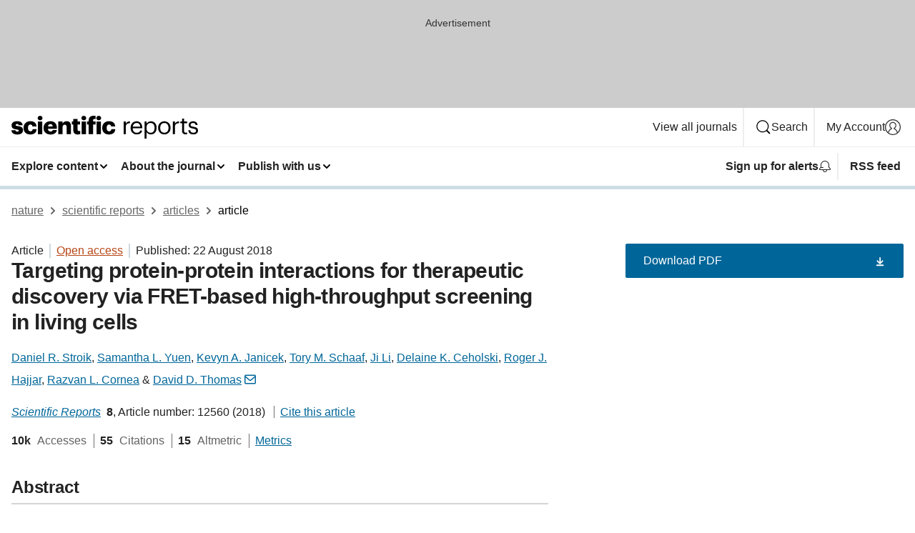

--- FILE ---
content_type: text/html; charset="UTF-8"
request_url: https://www.nature.com/articles/s41598-018-29685-z
body_size: 154032
content:
<!DOCTYPE html>
<html lang="en" class="grade-c">
<head>
    <title>Targeting protein-protein interactions for therapeutic discovery via FRET-based high-throughput screening in living cells | Scientific Reports</title>
    
        
<link rel="alternate" type="application/rss+xml" href="https://www.nature.com/srep.rss"/>


    

<link rel="preconnect" href="https://cmp.nature.com" crossorigin>

<meta http-equiv="X-UA-Compatible" content="IE=edge">
<meta name="applicable-device" content="pc,mobile">
<meta name="viewport" content="width=device-width,initial-scale=1.0,maximum-scale=5,user-scalable=yes">
<meta name="360-site-verification" content="5a2dc4ab3fcb9b0393241ffbbb490480" />

<script data-test="dataLayer">
    window.dataLayer = [{"content":{"category":{"contentType":"article","legacy":{"webtrendsPrimaryArticleType":"research","webtrendsSubjectTerms":"biophysics;high-throughput-screening","webtrendsContentCategory":null,"webtrendsContentCollection":null,"webtrendsContentGroup":"Scientific Reports","webtrendsContentGroupType":null,"webtrendsContentSubGroup":"Article","status":null}},"article":{"doi":"10.1038/s41598-018-29685-z"},"attributes":{"cms":null,"deliveryPlatform":"oscar","copyright":{"open":true,"legacy":{"webtrendsLicenceType":"http://creativecommons.org/licenses/by/4.0/"}}},"contentInfo":{"authors":["Daniel R. Stroik","Samantha L. Yuen","Kevyn A. Janicek","Tory M. Schaaf","Ji Li","Delaine K. Ceholski","Roger J. Hajjar","Razvan L. Cornea","David D. Thomas"],"publishedAt":1534896000,"publishedAtString":"2018-08-22","title":"Targeting protein-protein interactions for therapeutic discovery via FRET-based high-throughput screening in living cells","legacy":null,"publishedAtTime":null,"documentType":"aplusplus","subjects":"Biophysics,High-throughput screening"},"journal":{"pcode":"srep","title":"scientific reports","volume":"8","issue":"1","id":41598,"publishingModel":"Open Access"},"authorization":{"status":true},"features":[{"name":"furtherReadingSection","present":true}],"collection":null},"page":{"category":{"pageType":"article"},"attributes":{"template":"mosaic","featureFlags":[{"name":"download-collection-test","active":false},{"name":"download-issue-test","active":false},{"name":"nature-onwards-journey","active":false}],"testGroup":null},"search":null},"privacy":{},"version":"1.0.0","product":null,"session":null,"user":null,"backHalfContent":true,"country":"US","hasBody":true,"uneditedManuscript":false,"twitterId":["o3xnx","o43y9","o3ef7"],"baiduId":"d38bce82bcb44717ccc29a90c4b781ea","japan":false}];
    window.dataLayer.push({
        ga4MeasurementId: 'G-ERRNTNZ807',
        ga360TrackingId: 'UA-71668177-1',
        twitterId: ['3xnx', 'o43y9', 'o3ef7'],
        baiduId: 'd38bce82bcb44717ccc29a90c4b781ea',
        ga4ServerUrl: 'https://collect.nature.com',
        imprint: 'nature'
    });
</script>

<script>
    (function(w, d) {
        w.config = w.config || {};
        w.config.mustardcut = false;

        
        if (w.matchMedia && w.matchMedia('only print, only all and (prefers-color-scheme: no-preference), only all and (prefers-color-scheme: light), only all and (prefers-color-scheme: dark)').matches) {
            w.config.mustardcut = true;
            d.classList.add('js');
            d.classList.remove('grade-c');
            d.classList.remove('no-js');
        }
    })(window, document.documentElement);
</script>
 



     
    
    
        
    
    <style>@media only print, only all and (prefers-color-scheme: no-preference), only all and (prefers-color-scheme: light), only all and (prefers-color-scheme: dark) {  .c-card--major .c-card__title,.u-h1,.u-h2,h1,h2,h2.app-access-wall__title{font-family:-apple-system,BlinkMacSystemFont,Segoe UI,Roboto,Oxygen-Sans,Ubuntu,Cantarell,Helvetica Neue,sans-serif;font-weight:700}.c-article-editorial-summary__container .c-article-editorial-summary__article-title,.c-card__title,.c-reading-companion__figure-title,.u-h3,.u-h4,h3,h4,h5,h6{letter-spacing:-.0117156rem}html{line-height:1.15;text-size-adjust:100%;box-sizing:border-box;font-size:100%;height:100%;overflow-y:scroll}body{background:#eee;color:#222;font-family:-apple-system,BlinkMacSystemFont,Segoe UI,Roboto,Oxygen-Sans,Ubuntu,Cantarell,Helvetica Neue,sans-serif;font-size:1.125rem;line-height:1.76;margin:0;min-height:100%}details,main{display:block}h1{font-size:2em;margin:.67em 0}a,sup{vertical-align:baseline}a{background-color:transparent;color:#069;overflow-wrap:break-word;text-decoration:underline;text-decoration-skip-ink:auto;word-break:break-word}b{font-weight:bolder}sup{font-size:75%;line-height:0;position:relative;top:-.5em}img{border:0;height:auto;max-width:100%;vertical-align:middle}button,input,select{font-family:inherit;font-size:100%;line-height:1.15;margin:0}button,input{overflow:visible}button,select{text-transform:none}[type=submit],button{-webkit-appearance:button}[type=checkbox]{box-sizing:border-box;padding:0}summary{display:list-item}[hidden]{display:none}button{border-radius:0;cursor:pointer}h1{font-size:2rem;font-weight:700;letter-spacing:-.0390625rem;line-height:2.25rem}.c-card--major .c-card__title,.u-h1,.u-h2,button,h1,h2,h2.app-access-wall__title{font-family:-apple-system,BlinkMacSystemFont,Segoe UI,Roboto,Oxygen-Sans,Ubuntu,Cantarell,Helvetica Neue,sans-serif}.c-card--major .c-card__title,.u-h2,h2{font-size:1.5rem;font-weight:700;letter-spacing:-.0117156rem;line-height:1.6rem}.u-h3{letter-spacing:-.0117156rem}.c-article-editorial-summary__container .c-article-editorial-summary__article-title,.c-card__title,.c-reading-companion__figure-title,.u-h3,.u-h4,h3,h4,h5,h6{font-family:-apple-system,BlinkMacSystemFont,Segoe UI,Roboto,Oxygen-Sans,Ubuntu,Cantarell,Helvetica Neue,sans-serif;font-size:1.25rem;font-weight:700;line-height:1.4rem}.c-article-editorial-summary__container .c-article-editorial-summary__article-title,.c-reading-companion__figure-title,.u-h4,h3,h4,h5,h6{letter-spacing:-.0117156rem}.c-reading-companion__figure-title,.u-h4{font-size:1.125rem}input+label{padding-left:.5em}nav ol,nav ul{list-style:none none}p:empty{display:none}.c-nature-box{background-color:#fff;border:1px solid #d5d5d5;border-radius:2px;box-shadow:0 0 5px 0 rgba(51,51,51,.1);line-height:1.3;margin-bottom:24px;padding:16px 16px 3px}.c-nature-box__text{font-size:1rem;margin-bottom:16px}.c-nature-box--access-to-pdf{display:none}@media only screen and (min-width:1024px){.c-nature-box--mobile{display:none}}.c-nature-box .c-pdf-download{margin-bottom:16px!important}.c-nature-box svg+.c-article__button-text{margin-left:8px}.c-nature-box--version{background-color:#eee}.c-nature-box__wrapper{transform:translateZ(0)}.c-nature-box__wrapper--placeholder{min-height:165px}.sans-serif{font-family:-apple-system,BlinkMacSystemFont,Segoe UI,Roboto,Oxygen-Sans,Ubuntu,Cantarell,Helvetica Neue,sans-serif}.article-page{background:#fff}p{overflow-wrap:break-word;word-break:break-word}.c-article-header{font-family:-apple-system,BlinkMacSystemFont,Segoe UI,Roboto,Oxygen-Sans,Ubuntu,Cantarell,Helvetica Neue,sans-serif;margin-bottom:40px}.c-article-identifiers{color:#6f6f6f;display:flex;flex-wrap:wrap;font-size:1rem;line-height:1.3;list-style:none;padding:0}.c-article-identifiers__item{list-style:none;margin-right:8px;padding-right:8px}.c-article-identifiers__item:last-child{margin-right:0;padding-right:0}.c-article-title{font-size:1.5rem;line-height:1.25;margin:0 0 16px}@media only screen and (min-width:768px){.c-article-title{font-size:1.875rem;line-height:1.2}}.c-article-author-list{display:inline;font-size:1rem;list-style:none;margin:0 8px 0 0;padding:0;width:100%}.c-article-author-list__item{display:inline;padding-right:0}.c-article-author-list svg{margin-left:4px}.c-article-author-list__show-more{display:none;margin-right:4px}.c-article-author-list__button,.js .c-article-author-list__item--hide,.js .c-article-author-list__show-more{display:none}.js .c-article-author-list--long .c-article-author-list__show-more,.js .c-article-author-list--long+.c-article-author-list__button{display:inline}@media only screen and (max-width:539px){.js .c-article-author-list__item--hide-small-screen{display:none}.js .c-article-author-list--short .c-article-author-list__show-more,.js .c-article-author-list--short+.c-article-author-list__button{display:inline}}#uptodate-client,.js .c-article-author-list--expanded .c-article-author-list__show-more{display:none!important}.js .c-article-author-list--expanded .c-article-author-list__item--hide-small-screen{display:inline!important}.c-article-author-list__button,.c-button-author-list{background:#ebf1f5;border:4px solid #ebf1f5;border-radius:20px;color:#666;font-size:.875rem;line-height:1.4;padding:2px 11px 2px 8px;text-decoration:none}.c-article-author-list__button svg,.c-button-author-list svg{margin:1px 4px 0 0}.c-article-author-list__button:hover,.c-button-author-list:hover{background:#069;border-color:transparent;color:#fff}.c-article-info-details{font-size:1rem;margin-bottom:8px;margin-top:16px}.c-article-info-details__cite-as{border-left:1px solid #6f6f6f;margin-left:8px;padding-left:8px}.c-article-metrics-bar{display:flex;flex-wrap:wrap;font-size:1rem;line-height:1.3}.c-article-metrics-bar__wrapper{margin:16px 0}.c-article-metrics-bar__item{align-items:baseline;border-right:1px solid #6f6f6f;margin-right:8px}.c-article-metrics-bar__item:last-child{border-right:0}.c-article-metrics-bar__count{font-weight:700;margin:0}.c-article-metrics-bar__label{color:#626262;font-style:normal;font-weight:400;margin:0 10px 0 5px}.c-article-metrics-bar__details{margin:0}.c-article-main-column{font-family:-apple-system,BlinkMacSystemFont,Segoe UI,Roboto,Oxygen-Sans,Ubuntu,Cantarell,Helvetica Neue,sans-serif;margin-right:8.6%;width:60.2%}@media only screen and (max-width:1023px){.c-article-main-column{margin-right:0;width:100%}}.c-article-extras{float:left;font-family:-apple-system,BlinkMacSystemFont,Segoe UI,Roboto,Oxygen-Sans,Ubuntu,Cantarell,Helvetica Neue,sans-serif;width:31.2%}@media only screen and (max-width:1023px){.c-article-extras{display:none}}.c-article-associated-content__container .c-article-associated-content__title,.c-article-section__title{border-bottom:2px solid #d5d5d5;font-size:1.25rem;margin:0;padding-bottom:8px}@media only screen and (min-width:768px){.c-article-associated-content__container .c-article-associated-content__title,.c-article-section__title{font-size:1.5rem;line-height:1.24}}.c-article-associated-content__container .c-article-associated-content__title{margin-bottom:8px}.c-article-body p{margin-bottom:24px;margin-top:0}.c-article-section{clear:both}.c-article-section__content{margin-bottom:40px;padding-top:8px}@media only screen and (max-width:1023px){.c-article-section__content{padding-left:0}}.c-article-authors-search{margin-bottom:24px;margin-top:0}.c-article-authors-search__item,.c-article-authors-search__title{font-family:-apple-system,BlinkMacSystemFont,Segoe UI,Roboto,Oxygen-Sans,Ubuntu,Cantarell,Helvetica Neue,sans-serif}.c-article-authors-search__title{color:#626262;font-size:1.05rem;font-weight:700;margin:0;padding:0}.c-article-authors-search__item{font-size:1rem}.c-article-authors-search__text{margin:0}.c-code-block{border:1px solid #fff;font-family:monospace;margin:0 0 24px;padding:20px}.c-code-block__heading{font-weight:400;margin-bottom:16px}.c-code-block__line{display:block;overflow-wrap:break-word;white-space:pre-wrap}.c-article-share-box__no-sharelink-info{font-size:.813rem;font-weight:700;margin-bottom:24px;padding-top:4px}.c-article-share-box__only-read-input{border:1px solid #d5d5d5;box-sizing:content-box;display:inline-block;font-size:.875rem;font-weight:700;height:24px;margin-bottom:8px;padding:8px 10px}.c-article-share-box__button--link-like{background-color:transparent;border:0;color:#069;cursor:pointer;font-size:.875rem;margin-bottom:8px;margin-left:10px}.c-article-editorial-summary__container{font-family:-apple-system,BlinkMacSystemFont,Segoe UI,Roboto,Oxygen-Sans,Ubuntu,Cantarell,Helvetica Neue,sans-serif;font-size:1rem}.c-article-editorial-summary__container .c-article-editorial-summary__content p:last-child{margin-bottom:0}.c-article-editorial-summary__container .c-article-editorial-summary__content--less{max-height:9.5rem;overflow:hidden}.c-article-editorial-summary__container .c-article-editorial-summary__button{background-color:#fff;border:0;color:#069;font-size:.875rem;margin-bottom:16px}.c-article-editorial-summary__container .c-article-editorial-summary__button.active,.c-article-editorial-summary__container .c-article-editorial-summary__button.hover,.c-article-editorial-summary__container .c-article-editorial-summary__button:active,.c-article-editorial-summary__container .c-article-editorial-summary__button:hover{text-decoration:underline;text-decoration-skip-ink:auto}.c-article-associated-content__container .c-article-associated-content__collection-label{font-size:.875rem;line-height:1.4}.c-article-associated-content__container .c-article-associated-content__collection-title{line-height:1.3}.c-reading-companion{clear:both;min-height:389px}.c-reading-companion__sticky{max-width:389px}.c-reading-companion__scroll-pane{margin:0;min-height:200px;overflow:hidden auto}.c-reading-companion__tabs{display:flex;flex-flow:row nowrap;font-size:1rem;list-style:none;margin:0 0 8px;padding:0}.c-reading-companion__tabs>li{flex-grow:1}.c-reading-companion__tab{background-color:#eee;border:1px solid #d5d5d5;border-image:initial;border-left-width:0;color:#0067c5;font-size:1rem;padding:8px 8px 8px 15px;text-align:left;width:100%}.c-reading-companion__tabs li:first-child .c-reading-companion__tab{border-left-width:1px}.c-reading-companion__tab--active{background-color:#fff;border-bottom:1px solid #fff;color:#222;font-weight:700}.c-reading-companion__sections-list{list-style:none;padding:0}.c-reading-companion__figures-list,.c-reading-companion__references-list{list-style:none;min-height:389px;padding:0}.c-reading-companion__sections-list{margin:0 0 8px;min-height:50px}.c-reading-companion__section-item{font-size:1rem;padding:0}.c-reading-companion__section-item a{display:block;line-height:1.5;overflow:hidden;padding:8px 0 8px 16px;text-overflow:ellipsis;white-space:nowrap}.c-reading-companion__figure-item{border-top:1px solid #d5d5d5;font-size:1rem;padding:16px 8px 16px 0}.c-reading-companion__figure-item:first-child{border-top:none;padding-top:8px}.c-reading-companion__reference-item{border-top:1px solid #d5d5d5;font-size:1rem;padding:8px 8px 8px 16px}.c-reading-companion__reference-item:first-child{border-top:none}.c-reading-companion__reference-item a{word-break:break-word}.c-reading-companion__reference-citation{display:inline}.c-reading-companion__reference-links{font-size:.813rem;font-weight:700;list-style:none;margin:8px 0 0;padding:0;text-align:right}.c-reading-companion__reference-links>a{display:inline-block;padding-left:8px}.c-reading-companion__reference-links>a:first-child{display:inline-block;padding-left:0}.c-reading-companion__figure-title{display:block;margin:0 0 8px}.c-reading-companion__figure-links{display:flex;justify-content:space-between;margin:8px 0 0}.c-reading-companion__figure-links>a{align-items:center;display:flex}.c-reading-companion__figure-full-link svg{height:.8em;margin-left:2px}.c-reading-companion__panel{border-top:none;display:none;margin-top:0;padding-top:0}.c-cod,.c-reading-companion__panel--active{display:block}.c-cod{font-size:1rem;width:100%}.c-cod__form{background:#ebf0f3}.c-cod__prompt{font-size:1.125rem;line-height:1.3;margin:0 0 24px}.c-cod__label{display:block;margin:0 0 4px}.c-cod__row{display:flex;margin:0 0 16px}.c-cod__row:last-child{margin:0}.c-cod__input{border:1px solid #d5d5d5;border-radius:2px;flex:1 1 auto;margin:0;padding:13px}.c-cod__input--submit{background-color:#069;border:1px solid #069;color:#fff;flex-shrink:1;margin-left:8px;transition:background-color .2s ease-out 0s,color .2s ease-out 0s}.c-cod__input--submit-single{flex-basis:100%;flex-shrink:0;margin:0}.c-cod__input--submit:focus,.c-cod__input--submit:hover{background-color:#fff;color:#069}.c-pdf-download__link .u-icon{padding-top:2px}.c-pdf-download{display:flex;margin-bottom:24px;max-height:48px}@media only screen and (min-width:540px){.c-pdf-download{max-height:none}}@media only screen and (min-width:1024px){.c-pdf-download{max-height:48px}}.c-pdf-download__link{display:flex;flex:1 1 0%}.c-pdf-download__link:hover{text-decoration:none}.c-pdf-download__text{padding-right:4px}@media only screen and (max-width:539px){.c-pdf-download__text{text-transform:capitalize}}@media only screen and (min-width:540px){.c-pdf-download__text{padding-right:8px}}.c-context-bar--sticky .c-pdf-download{display:block;margin-bottom:0;white-space:nowrap}@media only screen and (max-width:539px){.c-pdf-download .u-sticky-visually-hidden{border:0;clip:rect(0,0,0,0);height:1px;margin:-100%;overflow:hidden;padding:0;position:absolute!important;width:1px}}.c-pdf-container{display:flex;justify-content:flex-end}@media only screen and (max-width:539px){.c-pdf-container .c-pdf-download{display:flex;flex-basis:100%}}.c-pdf-container .c-pdf-download+.c-pdf-download{margin-left:16px}.c-article-extras .c-pdf-container .c-pdf-download{width:100%}.c-article-extras .c-pdf-container .c-pdf-download+.c-pdf-download{margin-left:0}@media only screen and (min-width:540px){.c-context-bar--sticky .c-pdf-download__link{align-items:center;flex:1 1 183px}}@media only screen and (max-width:320px){.c-context-bar--sticky .c-pdf-download__link{padding:16px}}.article-page--commercial .c-article-main-column .c-pdf-button__container .c-pdf-download{display:none}@media only screen and (max-width:1023px){.article-page--commercial .c-article-main-column .c-pdf-button__container .c-pdf-download{display:block}}.c-recommendations-column-switch .c-meta{margin-top:auto}.c-context-bar{box-shadow:0 0 10px 0 rgba(51,51,51,.2);position:relative;width:100%}.c-context-bar__container{margin:0 auto;max-width:1280px;padding:0 16px}.c-context-bar__title{display:none}.app-researcher-popup__link.hover,.app-researcher-popup__link.visited,.app-researcher-popup__link:hover,.app-researcher-popup__link:visited,.c-article-metrics__heading a,.c-article-metrics__posts .c-card__title a{color:inherit}.c-article-authors-search__list{align-items:center;display:flex;flex-wrap:wrap;gap:16px 16px;justify-content:center}@media only screen and (min-width:320px){.c-article-authors-search__list{justify-content:normal}}.c-article-authors-search__text{align-items:center;display:flex;flex-flow:column wrap;font-size:14px;justify-content:center}@media only screen and (min-width:320px){.c-article-authors-search__text{flex-direction:row;font-size:16px}}.c-article-authors-search__links-text{font-weight:700;margin-right:8px;text-align:center}@media only screen and (min-width:320px){.c-article-authors-search__links-text{text-align:left}}.c-article-authors-search__list-item--left{flex:1 1 100%}@media only screen and (min-width:320px){.c-article-authors-search__list-item--left{flex-basis:auto}}.c-article-authors-search__list-item--right{flex:1 1 auto}.c-article-identifiers{margin:0}.c-article-identifiers__item{border-right:2px solid #cedbe0;color:#222;font-size:14px}@media only screen and (min-width:320px){.c-article-identifiers__item{font-size:16px}}.c-article-identifiers__item:last-child{border-right:none}.c-article-metrics__posts .c-card__title{font-size:1.05rem}.c-article-metrics__posts .c-card__title+span{color:#6f6f6f;font-size:1rem}.app-author-list{color:#222;font-family:-apple-system,BlinkMacSystemFont,Segoe UI,Roboto,Oxygen-Sans,Ubuntu,Cantarell,Helvetica Neue,sans-serif;font-size:1rem;line-height:1.4;list-style:none;margin:0;padding:0}.app-author-list>li,.c-breadcrumbs>li,.c-footer__links>li,.js .app-author-list,.u-list-comma-separated>li,.u-list-inline>li{display:inline}.app-author-list>li:not(:first-child):not(:last-child):before{content:", "}.app-author-list>li:not(:only-child):last-child:before{content:" & "}.app-author-list--compact{font-size:.875rem;line-height:1.4}.app-author-list--truncated>li:not(:only-child):last-child:before{content:" ... "}.js .app-author-list__hide{display:none;visibility:hidden}.js .app-author-list__hide:first-child+*{margin-block-start:0}.c-ad{text-align:center}@media only screen and (min-width:320px){.c-ad{padding:8px}}.c-ad--728x90{background-color:#ccc;display:none}.c-ad--728x90 .c-ad__inner{min-height:calc(1.5em + 94px)}@media only screen and (min-width:768px){.js .c-ad--728x90{display:none}.js .u-show-following-ad+.c-ad--728x90{display:block}}.c-ad__label{color:#333;font-weight:400;line-height:1.5;margin-bottom:4px}.c-ad__label,.c-meta{font-family:-apple-system,BlinkMacSystemFont,Segoe UI,Roboto,Oxygen-Sans,Ubuntu,Cantarell,Helvetica Neue,sans-serif;font-size:.875rem}.c-meta{color:inherit;line-height:1.4;list-style:none;margin:0;padding:0}.c-meta--large{font-size:1rem}.c-meta--large .c-meta__item{margin-bottom:8px}.c-meta__item{display:inline-block;margin-bottom:4px}.c-meta__item:not(:last-child){border-right:1px solid #d5d5d5;margin-right:4px;padding-right:4px}@media only screen and (max-width:539px){.c-meta__item--block-sm-max{display:block}.c-meta__item--block-sm-max:not(:last-child){border-right:none;margin-right:0;padding-right:0}}@media only screen and (min-width:1024px){.c-meta__item--block-at-lg{display:block}.c-meta__item--block-at-lg:not(:last-child){border-right:none;margin-right:0;padding-right:0}}.c-meta__type{font-weight:700;text-transform:none}.c-skip-link{background:#069;bottom:auto;color:#fff;font-family:-apple-system,BlinkMacSystemFont,Segoe UI,Roboto,Oxygen-Sans,Ubuntu,Cantarell,Helvetica Neue,sans-serif;font-size:.875rem;padding:8px;position:absolute;text-align:center;transform:translateY(-100%);z-index:9999}@media (prefers-reduced-motion:reduce){.c-skip-link{transition:top .3s ease-in-out 0s}}@media print{.c-skip-link{display:none}}.c-skip-link:link{color:#fff}.c-status-message{align-items:center;box-sizing:border-box;display:flex;font-family:-apple-system,BlinkMacSystemFont,Segoe UI,Roboto,Oxygen-Sans,Ubuntu,Cantarell,Helvetica Neue,sans-serif;font-size:1rem;position:relative;width:100%}.c-card__summary>p:last-child,.c-status-message :last-child{margin-bottom:0}.c-status-message--boxed{background-color:#fff;border:1px solid #eee;border-radius:2px;line-height:1.4;padding:16px}.c-status-message__heading{font-family:-apple-system,BlinkMacSystemFont,Segoe UI,Roboto,Oxygen-Sans,Ubuntu,Cantarell,Helvetica Neue,sans-serif;font-size:1rem;font-weight:700}.c-status-message__icon{fill:currentcolor;display:inline-block;flex:0 0 auto;height:1.5em;margin-right:8px;transform:translate(0);vertical-align:text-top;width:1.5em}.c-status-message__icon--top{align-self:flex-start}.c-status-message--info .c-status-message__icon{color:#003f8d}.c-status-message--boxed.c-status-message--info{border-bottom:4px solid #003f8d}.c-status-message--error .c-status-message__icon{color:#c40606}.c-status-message--boxed.c-status-message--error{border-bottom:4px solid #c40606}.c-status-message--success .c-status-message__icon{color:#00b8b0}.c-status-message--boxed.c-status-message--success{border-bottom:4px solid #00b8b0}.c-status-message--warning .c-status-message__icon{color:#edbc53}.c-status-message--boxed.c-status-message--warning{border-bottom:4px solid #edbc53}.c-breadcrumbs{color:#000;font-family:-apple-system,BlinkMacSystemFont,Segoe UI,Roboto,Oxygen-Sans,Ubuntu,Cantarell,Helvetica Neue,sans-serif;font-size:1rem;list-style:none;margin:0;padding:0}.c-breadcrumbs__link{color:#666}svg.c-breadcrumbs__chevron{margin:4px 4px 0;fill:#888;height:10px;width:10px}@media only screen and (max-width:539px){.c-breadcrumbs .c-breadcrumbs__item{display:none}.c-breadcrumbs .c-breadcrumbs__item:last-child,.c-breadcrumbs .c-breadcrumbs__item:nth-last-child(2){display:inline}}.c-card{background-color:transparent;border:0;box-shadow:none;display:flex;flex-direction:column;font-size:14px;min-width:0;overflow:hidden;padding:0;position:relative}.c-card--no-shape{background:0 0;border:0;box-shadow:none}.c-card__image{display:flex;justify-content:center;overflow:hidden;padding-bottom:56.25%;position:relative}@supports (aspect-ratio:1/1){.c-card__image{padding-bottom:0}}.c-card__image img{left:0;min-height:100%;min-width:100%;position:absolute}@supports ((-o-object-fit:cover) or (object-fit:cover)){.c-card__image img{height:100%;object-fit:cover;width:100%}}.c-card__body{flex:1 1 auto;padding:16px}.c-card--no-shape .c-card__body{padding:0}.c-card--no-shape .c-card__body:not(:first-child){padding-top:16px}.c-card__title{letter-spacing:-.01875rem;margin-bottom:8px;margin-top:0}[lang=de] .c-card__title{hyphens:auto}.c-card__summary{line-height:1.4}.c-card__summary>p{margin-bottom:5px}.c-card__summary a{text-decoration:underline}.c-card__link:not(.c-card__link--no-block-link):before{bottom:0;content:"";left:0;position:absolute;right:0;top:0}.c-card--flush .c-card__body{padding:0}.c-card--major{font-size:1rem}.c-card--dark{background-color:#29303c;border-width:0;color:#e3e4e5}.c-card--dark .c-card__title{color:#fff}.c-card--dark .c-card__link,.c-card--dark .c-card__summary a{color:inherit}.c-header{background-color:#fff;border-bottom:5px solid #000;font-size:1rem;line-height:1.4;margin-bottom:16px}.c-header__row{padding:0;position:relative}.c-header__row:not(:last-child){border-bottom:1px solid #eee}.c-header__split{align-items:center;display:flex;justify-content:space-between}.c-header__logo-container{flex:1 1 0px;line-height:0;margin:8px 24px 8px 0}.c-header__logo{transform:translateZ(0)}.c-header__logo img{max-height:32px}.c-header__container{margin:0 auto;max-width:1280px}.c-header__menu{align-items:center;display:flex;flex:0 1 auto;flex-wrap:wrap;font-weight:700;gap:8px 8px;line-height:1.4;list-style:none;margin:0 -4px;padding:0}@media print{.c-header__menu{display:none}}@media only screen and (max-width:1023px){.c-header__menu--hide-lg-max{display:none;visibility:hidden}}.c-header__menu--global{font-weight:400;justify-content:flex-end}.c-header__menu--global svg{display:none;visibility:hidden}.c-header__menu--global svg:first-child+*{margin-block-start:0}@media only screen and (min-width:540px){.c-header__menu--global svg{display:block;visibility:visible}}.c-header__menu--journal{font-size:.875rem;margin:8px 0 8px -8px}@media only screen and (min-width:540px){.c-header__menu--journal{flex-wrap:nowrap;font-size:1rem}}.c-header__item{padding-bottom:0;padding-top:0;position:static}.c-header__item--pipe{border-left:2px solid #eee;padding-left:8px}.c-header__item--padding{padding-bottom:8px;padding-top:8px}@media only screen and (min-width:540px){.c-header__item--dropdown-menu{position:relative}}@media only screen and (min-width:1024px){.c-header__item--hide-lg{display:none;visibility:hidden}}@media only screen and (max-width:767px){.c-header__item--hide-md-max{display:none;visibility:hidden}.c-header__item--hide-md-max:first-child+*{margin-block-start:0}}.c-header__link{align-items:center;color:inherit;display:inline-flex;gap:4px 4px;padding:8px;white-space:nowrap}.c-header__link svg{transition-duration:.2s}.c-header__show-text{display:none;visibility:hidden}.has-tethered .c-header__heading--js-hide:first-child+*{margin-block-start:0}@media only screen and (min-width:540px){.c-header__show-text{display:inline;visibility:visible}}.c-header__show-text-sm{display:inline;visibility:visible}@media only screen and (min-width:540px){.c-header__show-text-sm{display:none;visibility:hidden}.c-header__show-text-sm:first-child+*{margin-block-start:0}}.c-header__dropdown{background-color:#000;border-bottom:1px solid #2f2f2f;color:#eee;font-size:.875rem;line-height:1.2;padding:16px 0}@media print{.c-header__dropdown{display:none}}.c-header__heading{display:inline-block;font-family:-apple-system,BlinkMacSystemFont,Segoe UI,Roboto,Oxygen-Sans,Ubuntu,Cantarell,Helvetica Neue,sans-serif;font-size:1.25rem;font-weight:400;line-height:1.4;margin-bottom:8px}.c-header__heading--keyline{border-top:1px solid;border-color:#2f2f2f;margin-top:16px;padding-top:16px;width:100%}.c-header__list{display:flex;flex-wrap:wrap;gap:0 16px;list-style:none;margin:0 -8px}.c-header__flush{margin:0 -8px}.c-header__visually-hidden{border:0;clip:rect(0,0,0,0);height:1px;margin:-100%;overflow:hidden;padding:0;position:absolute!important;width:1px}.c-header__search-form{margin-bottom:8px}.c-header__search-layout{display:flex;flex-wrap:wrap;gap:16px 16px}.c-header__search-layout>:first-child{flex:999 1 auto}.c-header__search-layout>*{flex:1 1 auto}.c-header__search-layout--max-width{max-width:720px}.c-header__search-button{align-items:center;background-color:transparent;background-image:none;border:1px solid #fff;border-radius:2px;color:#fff;cursor:pointer;display:flex;font-family:sans-serif;font-size:1rem;justify-content:center;line-height:1.15;margin:0;padding:8px 16px;position:relative;text-decoration:none;transition:all .25s ease 0s,color .25s ease 0s,border-color .25s ease 0s;width:100%}.c-header__input,.c-header__select{border:1px solid;border-radius:3px;box-sizing:border-box;font-size:1rem;padding:8px 16px;width:100%}.c-header__select{-webkit-appearance:none;background-image:url("data:image/svg+xml,%3Csvg height='16' viewBox='0 0 16 16' width='16' xmlns='http://www.w3.org/2000/svg'%3E%3Cpath d='m5.58578644 3-3.29289322-3.29289322c-.39052429-.39052429-.39052429-1.02368927 0-1.41421356s1.02368927-.39052429 1.41421356 0l4 4c.39052429.39052429.39052429 1.02368927 0 1.41421356l-4 4c-.39052429.39052429-1.02368927.39052429-1.41421356 0s-.39052429-1.02368927 0-1.41421356z' fill='%23333' fill-rule='evenodd' transform='matrix(0 1 -1 0 11 3)'/%3E%3C/svg%3E");background-position:right .7em top 50%;background-repeat:no-repeat;background-size:1em;box-shadow:0 1px 0 1px rgba(0,0,0,.04);display:block;margin:0;max-width:100%;min-width:150px}@media only screen and (min-width:540px){.c-header__menu--journal .c-header__item--dropdown-menu:last-child .c-header__dropdown.has-tethered{left:auto;right:0}}@media only screen and (min-width:768px){.c-header__menu--journal .c-header__item--dropdown-menu:last-child .c-header__dropdown.has-tethered{left:0;right:auto}}.c-header__dropdown.has-tethered{border-bottom:0;border-radius:0 0 2px 2px;left:0;position:absolute;top:100%;transform:translateY(5px);width:100%;z-index:1}@media only screen and (min-width:540px){.c-header__dropdown.has-tethered{transform:translateY(8px);width:auto}}@media only screen and (min-width:768px){.c-header__dropdown.has-tethered{min-width:225px}}.c-header__dropdown--full-width.has-tethered{padding:32px 0 24px;transform:none;width:100%}.has-tethered .c-header__heading--js-hide{display:none;visibility:hidden}.has-tethered .c-header__list--js-stack{flex-direction:column}.has-tethered .c-header__item--keyline,.has-tethered .c-header__list~.c-header__list .c-header__item:first-child{border-top:1px solid #d5d5d5;margin-top:8px;padding-top:8px}.c-header__item--snid-account-widget{display:flex}.c-header__container{padding:0 4px}.c-header__list{padding:0 12px}.c-header__menu .c-header__link{font-size:14px}.c-header__item--snid-account-widget .c-header__link{padding:8px}.c-header__menu--journal{margin-left:0}@media only screen and (min-width:540px){.c-header__container{padding:0 16px}.c-header__menu--journal{margin-left:-8px}.c-header__menu .c-header__link{font-size:16px}.c-header__link--search{gap:13px 13px}}.u-button{align-items:center;background-color:transparent;background-image:none;border-radius:2px;cursor:pointer;display:inline-flex;font-family:sans-serif;font-size:1rem;justify-content:center;line-height:1.3;margin:0;padding:8px;position:relative;text-decoration:none;transition:all .25s ease 0s,color .25s ease 0s,border-color .25s ease 0s;width:auto}.u-button svg,.u-button--primary svg{fill:currentcolor}.u-button{border:1px solid #069;color:#069}.u-button--primary{background-color:#069;background-image:none;border:1px solid #069;color:#fff}.u-button--full-width{display:flex;width:100%}.u-display-none{display:none}.js .u-js-hide,.u-hide{display:none;visibility:hidden}.u-hide:first-child+*{margin-block-start:0}.u-visually-hidden{border:0;clip:rect(0,0,0,0);height:1px;margin:-100%;overflow:hidden;padding:0;position:absolute!important;width:1px}@media print{.u-hide-print{display:none}}@media only screen and (min-width:1024px){.u-hide-at-lg{display:none;visibility:hidden}.u-hide-at-lg:first-child+*{margin-block-start:0}}.u-clearfix:after,.u-clearfix:before{content:"";display:table}.u-clearfix:after{clear:both}.u-color-open-access{color:#b74616}.u-float-left{float:left}.u-icon{fill:currentcolor;display:inline-block;height:1em;transform:translate(0);vertical-align:text-top;width:1em}.u-full-height{height:100%}.u-link-inherit{color:inherit}.u-list-reset{list-style:none;margin:0;padding:0}.u-text-bold{font-weight:700}.u-container{margin:0 auto;max-width:1280px;padding:0 16px}.u-justify-content-space-between{justify-content:space-between}.u-mt-32{margin-top:32px}.u-mb-8{margin-bottom:8px}.u-mb-16{margin-bottom:16px}.u-mb-24{margin-bottom:24px}.u-mb-32{margin-bottom:32px}.u-mb-48{margin-bottom:48px}.u-pa-16{padding:16px}html *,html :after,html :before{box-sizing:inherit}.c-article-section__title,.c-article-title{font-weight:700}.c-card__title{line-height:1.4em}.c-article__button{background-color:#069;border:1px solid #069;border-radius:2px;color:#fff;display:flex;font-family:-apple-system,BlinkMacSystemFont,Segoe UI,Roboto,Oxygen-Sans,Ubuntu,Cantarell,Helvetica Neue,sans-serif;font-size:.875rem;line-height:1.4;margin-bottom:16px;padding:13px;transition:background-color .2s ease-out 0s,color .2s ease-out 0s}.c-article__button,.c-article__button:hover{text-decoration:none}.c-article__button--inverted,.c-article__button:hover{background-color:#fff;color:#069}.c-article__button--inverted:hover{background-color:#069;color:#fff}.c-header__link{text-decoration:inherit}.grade-c-hide{display:block}.c-pdf-download__link{padding:13px 24px} } </style>




    
        <link data-test="critical-css-handler" data-inline-css-source="critical-css" rel="stylesheet" href="/static/css/enhanced-article-1e72f97fd7.css" media="print" onload="this.media='only print, only all and (prefers-color-scheme: no-preference), only all and (prefers-color-scheme: light), only all and (prefers-color-scheme: dark)';this.onload=null">
    
    <noscript>
        <link rel="stylesheet" type="text/css" href="/static/css/enhanced-article-1e72f97fd7.css" media="only print, only all and (prefers-color-scheme: no-preference), only all and (prefers-color-scheme: light), only all and (prefers-color-scheme: dark)">
    </noscript>

<link rel="stylesheet" type="text/css" href="/static/css/article-print-fb7cb72232.css" media="print">
    



<link rel="apple-touch-icon" sizes="180x180" href=/static/images/favicons/nature/apple-touch-icon-f39cb19454.png>
<link rel="icon" type="image/png" sizes="48x48" href=/static/images/favicons/nature/favicon-48x48-b52890008c.png>
<link rel="icon" type="image/png" sizes="32x32" href=/static/images/favicons/nature/favicon-32x32-3fe59ece92.png>
<link rel="icon" type="image/png" sizes="16x16" href=/static/images/favicons/nature/favicon-16x16-951651ab72.png>
<link rel="manifest" href=/static/manifest.json crossorigin="use-credentials">
<link rel="mask-icon" href=/static/images/favicons/nature/safari-pinned-tab-69bff48fe6.svg color="#000000">
<link rel="shortcut icon" href=/static/images/favicons/nature/favicon.ico>
<meta name="msapplication-TileColor" content="#000000">
<meta name="msapplication-config" content=/static/browserconfig.xml>
<meta name="theme-color" content="#000000">
<meta name="application-name" content="Nature">


<script>
    (function () {
        if ( typeof window.CustomEvent === "function" ) return false;
        function CustomEvent ( event, params ) {
            params = params || { bubbles: false, cancelable: false, detail: null };
            var evt = document.createEvent( 'CustomEvent' );
            evt.initCustomEvent( event, params.bubbles, params.cancelable, params.detail );
            return evt;
        }

        CustomEvent.prototype = window.Event.prototype;

        window.CustomEvent = CustomEvent;
    })();
</script>


<script>
    (function (w, d, s) {
        var urlParams = new URLSearchParams(w.location.search);
        if (urlParams.get('gptAdsTest') !== null) {
            d.addEventListener('sncc:initialise', function (e) {
                var t = d.createElement(s);
                var h = d.getElementsByTagName(s)[0];
                t.src = 'https://' + (e.detail.C03 ? 'securepubads.g.doubleclick' : 'pagead2.googlesyndication') + '.net/tag/js/gpt.js';
                t.async = false;
                t.onload = function () {
                    var n = d.createElement(s);
                    n.src = 'https://fed-libs.nature.com/production/gpt-ads-gtm.min.js';
                    n.async = false;
                    h.insertAdjacentElement('afterend', n);
                };
                h.insertAdjacentElement('afterend', t);
            })
        }
    })(window, document, 'script');
</script>
    
<!-- Google Tag Manager -->
<script data-test="gtm-head">
    window.initGTM = function() {
        if (window.config.mustardcut) {
            (function (w, d, s, l, i) {
                w[l] = w[l] || [];
                w[l].push({'gtm.start': new Date().getTime(), event: 'gtm.js'});
                var f = d.getElementsByTagName(s)[0],
                        j = d.createElement(s),
                        dl = l != 'dataLayer' ? '&l=' + l : '';
                j.async = true;
                j.src = 'https://sgtm.nature.com/gtm.js?id=' + i + dl;
                f.parentNode.insertBefore(j, f);
            })(window, document, 'script', 'dataLayer', 'GTM-MRVXSHQ');
        }
    }
</script>
<!-- End Google Tag Manager -->

    <script>
    (function(w,d,t) {
        function cc() {
            var h = w.location.hostname;
            if (h === 'preview-www.nature.com') return;
            var e = d.createElement(t),
                s = d.getElementsByTagName(t)[0];
            if (h === 'nature.com' || h.endsWith('.nature.com')) {
                e.src = 'https://cmp.nature.com/production_live/en/consent-bundle-8-102.js';
                e.setAttribute('onload', "initGTM(window,document,'script','dataLayer','GTM-MRVXSHQ')");
            } else {
                e.src = '/static/js/cookie-consent-es5-bundle-8d962b73c2.js';
                e.setAttribute('data-consent', h);
            }
            s.insertAdjacentElement('afterend', e);
        }
        cc();
    })(window,document,'script');
</script>


<script id="js-position0">
    (function(w, d) {
        w.idpVerifyPrefix = 'https://verify.nature.com';
        w.ra21Host = 'https://wayf.springernature.com';
        var moduleSupport = (function() {
            return 'noModule' in d.createElement('script');
        })();

        if (w.config.mustardcut === true) {
            w.loader = {
                index: 0,
                registered: [],
                scripts: [
                    
                        {src: '/static/js/global-article-es6-bundle-4b65fc7e00.js', test: 'global-article-js', module: true},
                        {src: '/static/js/global-article-es5-bundle-432fb5ed2f.js', test: 'global-article-js', nomodule: true},
                        {src: '/static/js/shared-es6-bundle-0c7392804a.js', test: 'shared-js', module: true},
                        {src: '/static/js/shared-es5-bundle-f97043df39.js', test: 'shared-js', nomodule: true},
                        {src: '/static/js/header-150-es6-bundle-5bb959eaa1.js', test: 'header-150-js', module: true},
                        {src: '/static/js/header-150-es5-bundle-994fde5b1d.js', test: 'header-150-js', nomodule: true}
                    
                ].filter(function (s) {
                    if (s.src === null) return false;
                    if (moduleSupport && s.nomodule) return false;
                    return !(!moduleSupport && s.module);
                }),

                register: function (value) {
                    this.registered.push(value);
                },

                ready: function () {
                    if (this.registered.length === this.scripts.length) {
                        this.registered.forEach(function (fn) {
                            if (typeof fn === 'function') {
                                setTimeout(fn, 0); 
                            }
                        });
                        this.ready = function () {};
                    }
                },

                insert: function (s) {
                    var t = d.getElementById('js-position' + this.index);
                    if (t && t.insertAdjacentElement) {
                        t.insertAdjacentElement('afterend', s);
                    } else {
                        d.head.appendChild(s);
                    }
                    ++this.index;
                },

                createScript: function (script, beforeLoad) {
                    var s = d.createElement('script');
                    s.id = 'js-position' + (this.index + 1);
                    s.setAttribute('data-test', script.test);
                    if (beforeLoad) {
                        s.defer = 'defer';
                        s.onload = function () {
                            if (script.noinit) {
                                loader.register(true);
                            }
                            if (d.readyState === 'interactive' || d.readyState === 'complete') {
                                loader.ready();
                            }
                        };
                    } else {
                        s.async = 'async';
                    }
                    s.src = script.src;
                    return s;
                },

                init: function () {
                    this.scripts.forEach(function (s) {
                        loader.insert(loader.createScript(s, true));
                    });

                    d.addEventListener('DOMContentLoaded', function () {
                        loader.ready();
                        var conditionalScripts;
                        
                            conditionalScripts = [
                                {match: 'div[data-pan-container]', src: '/static/js/pan-zoom-es6-bundle-464a2af269.js', test: 'pan-zoom-js',  module: true },
                                {match: 'div[data-pan-container]', src: '/static/js/pan-zoom-es5-bundle-98fb9b653b.js', test: 'pan-zoom-js',  nomodule: true },
                                {match: 'math,span.mathjax-tex', src: '/static/js/math-es6-bundle-cfe28c12e7.js', test: 'math-js', module: true},
                                {match: 'math,span.mathjax-tex', src: '/static/js/math-es5-bundle-41a1a3e87a.js', test: 'math-js', nomodule: true}
                            ];
                        

                        if (conditionalScripts) {
                            conditionalScripts.filter(function (script) {
                                return !!document.querySelector(script.match) && !((moduleSupport && script.nomodule) || (!moduleSupport && script.module));
                            }).forEach(function (script) {
                                loader.insert(loader.createScript(script));
                            });
                        }
                    }, false);
                }
            };
            loader.init();
        }
    })(window, document);
</script>










<meta name="robots" content="noarchive">
<meta name="access" content="Yes">


<link rel="search" href="https://www.nature.com/search">
<link rel="search" href="https://www.nature.com/opensearch/opensearch.xml" type="application/opensearchdescription+xml" title="nature.com">
<link rel="search" href="https://www.nature.com/opensearch/request" type="application/sru+xml" title="nature.com">





    
    <script type="application/ld+json">{"mainEntity":{"headline":"Targeting protein-protein interactions for therapeutic discovery via FRET-based high-throughput screening in living cells","description":"We have developed a structure-based high-throughput screening (HTS) method, using time-resolved fluorescence resonance energy transfer (TR-FRET) that is sensitive to protein-protein interactions in living cells. The membrane protein complex between the cardiac sarcoplasmic reticulum Ca-ATPase (SERCA2a) and phospholamban (PLB), its Ca-dependent regulator, is a validated therapeutic target for reversing cardiac contractile dysfunction caused by aberrant calcium handling. However, efforts to develop compounds with SERCA2a-PLB specificity have yet to yield an effective drug. We co-expressed GFP-SERCA2a (donor) in the endoplasmic reticulum membrane of HEK293 cells with RFP-PLB (acceptor), and measured FRET using a fluorescence lifetime microplate reader. We screened a small-molecule library and identified 21 compounds (Hits) that changed FRET by >3SD. 10 of these Hits reproducibly alter SERCA2a-PLB structure and function. One compound increases SERCA2a calcium affinity in cardiac membranes but not in skeletal, suggesting that the compound is acting specifically on the SERCA2a-PLB complex, as needed for a drug to mitigate deficient calcium transport in heart failure. The excellent assay quality and correlation between structural and functional assays validate this method for large-scale HTS campaigns. This approach offers a powerful pathway to drug discovery for a wide range of protein-protein interaction targets that were previously considered “undruggable”.","datePublished":"2018-08-22T00:00:00Z","dateModified":"2018-08-22T00:00:00Z","pageStart":"1","pageEnd":"13","license":"http://creativecommons.org/licenses/by/4.0/","sameAs":"https://doi.org/10.1038/s41598-018-29685-z","keywords":["Biophysics","High-throughput screening","Science","Humanities and Social Sciences","multidisciplinary"],"image":["https://media.springernature.com/lw1200/springer-static/image/art%3A10.1038%2Fs41598-018-29685-z/MediaObjects/41598_2018_29685_Fig1_HTML.png","https://media.springernature.com/lw1200/springer-static/image/art%3A10.1038%2Fs41598-018-29685-z/MediaObjects/41598_2018_29685_Fig2_HTML.png","https://media.springernature.com/lw1200/springer-static/image/art%3A10.1038%2Fs41598-018-29685-z/MediaObjects/41598_2018_29685_Fig3_HTML.png","https://media.springernature.com/lw1200/springer-static/image/art%3A10.1038%2Fs41598-018-29685-z/MediaObjects/41598_2018_29685_Fig4_HTML.png","https://media.springernature.com/lw1200/springer-static/image/art%3A10.1038%2Fs41598-018-29685-z/MediaObjects/41598_2018_29685_Fig5_HTML.png","https://media.springernature.com/lw1200/springer-static/image/art%3A10.1038%2Fs41598-018-29685-z/MediaObjects/41598_2018_29685_Fig6_HTML.png"],"isPartOf":{"name":"Scientific Reports","issn":["2045-2322"],"volumeNumber":"8","@type":["Periodical","PublicationVolume"]},"publisher":{"name":"Nature Publishing Group UK","logo":{"url":"https://www.springernature.com/app-sn/public/images/logo-springernature.png","@type":"ImageObject"},"@type":"Organization"},"author":[{"name":"Daniel R. Stroik","affiliation":[{"name":"Molecular Biology, and Biophysics, University of Minnesota","address":{"name":"Department of Biochemistry, Molecular Biology, and Biophysics, University of Minnesota, Minneapolis, USA","@type":"PostalAddress"},"@type":"Organization"}],"@type":"Person"},{"name":"Samantha L. Yuen","affiliation":[{"name":"Molecular Biology, and Biophysics, University of Minnesota","address":{"name":"Department of Biochemistry, Molecular Biology, and Biophysics, University of Minnesota, Minneapolis, USA","@type":"PostalAddress"},"@type":"Organization"}],"@type":"Person"},{"name":"Kevyn A. Janicek","affiliation":[{"name":"Molecular Biology, and Biophysics, University of Minnesota","address":{"name":"Department of Biochemistry, Molecular Biology, and Biophysics, University of Minnesota, Minneapolis, USA","@type":"PostalAddress"},"@type":"Organization"}],"@type":"Person"},{"name":"Tory M. Schaaf","affiliation":[{"name":"Molecular Biology, and Biophysics, University of Minnesota","address":{"name":"Department of Biochemistry, Molecular Biology, and Biophysics, University of Minnesota, Minneapolis, USA","@type":"PostalAddress"},"@type":"Organization"}],"@type":"Person"},{"name":"Ji Li","affiliation":[{"name":"Molecular Biology, and Biophysics, University of Minnesota","address":{"name":"Department of Biochemistry, Molecular Biology, and Biophysics, University of Minnesota, Minneapolis, USA","@type":"PostalAddress"},"@type":"Organization"}],"@type":"Person"},{"name":"Delaine K. Ceholski","affiliation":[{"name":"Cardiovascular Research Center, Icahn School of Medicine at Mount Sinai, New York City","address":{"name":"Cardiovascular Research Center, Icahn School of Medicine at Mount Sinai, New York City, New York, USA","@type":"PostalAddress"},"@type":"Organization"}],"@type":"Person"},{"name":"Roger J. Hajjar","affiliation":[{"name":"Cardiovascular Research Center, Icahn School of Medicine at Mount Sinai, New York City","address":{"name":"Cardiovascular Research Center, Icahn School of Medicine at Mount Sinai, New York City, New York, USA","@type":"PostalAddress"},"@type":"Organization"}],"@type":"Person"},{"name":"Razvan L. Cornea","url":"http://orcid.org/0000-0001-5739-0992","affiliation":[{"name":"Molecular Biology, and Biophysics, University of Minnesota","address":{"name":"Department of Biochemistry, Molecular Biology, and Biophysics, University of Minnesota, Minneapolis, USA","@type":"PostalAddress"},"@type":"Organization"}],"@type":"Person"},{"name":"David D. Thomas","affiliation":[{"name":"Molecular Biology, and Biophysics, University of Minnesota","address":{"name":"Department of Biochemistry, Molecular Biology, and Biophysics, University of Minnesota, Minneapolis, USA","@type":"PostalAddress"},"@type":"Organization"}],"email":"ddt@umn.edu","@type":"Person"}],"isAccessibleForFree":true,"@type":"ScholarlyArticle"},"@context":"https://schema.org","@type":"WebPage"}</script>





    
    <link rel="canonical" href="https://www.nature.com/articles/s41598-018-29685-z">
    
    
    <meta name="journal_id" content="41598"/>
    <meta name="dc.title" content="Targeting protein-protein interactions for therapeutic discovery via FRET-based high-throughput screening in living cells"/>
    <meta name="dc.source" content="Scientific Reports 2018 8:1"/>
    <meta name="dc.format" content="text/html"/>
    <meta name="dc.publisher" content="Nature Publishing Group"/>
    <meta name="dc.date" content="2018-08-22"/>
    <meta name="dc.type" content="OriginalPaper"/>
    <meta name="dc.language" content="En"/>
    <meta name="dc.copyright" content="2018 The Author(s)"/>
    <meta name="dc.rights" content="2018 The Author(s)"/>
    <meta name="dc.rightsAgent" content="journalpermissions@springernature.com"/>
    <meta name="dc.description" content="We have developed a structure-based high-throughput screening (HTS) method, using time-resolved fluorescence resonance energy transfer (TR-FRET) that is sensitive to protein-protein interactions in living cells. The membrane protein complex between the cardiac sarcoplasmic reticulum Ca-ATPase (SERCA2a) and phospholamban (PLB), its Ca-dependent regulator, is a validated therapeutic target for reversing cardiac contractile dysfunction caused by aberrant calcium handling. However, efforts to develop compounds with SERCA2a-PLB specificity have yet to yield an effective drug. We co-expressed GFP-SERCA2a (donor) in the endoplasmic reticulum membrane of HEK293 cells with RFP-PLB (acceptor), and measured FRET using a fluorescence lifetime microplate reader. We screened a small-molecule library and identified 21 compounds (Hits) that changed FRET by &amp;gt;3SD. 10 of these Hits reproducibly alter SERCA2a-PLB structure and function. One compound increases SERCA2a calcium affinity in cardiac membranes but not in skeletal, suggesting that the compound is acting specifically on the SERCA2a-PLB complex, as needed for a drug to mitigate deficient calcium transport in heart failure. The excellent assay quality and correlation between structural and functional assays validate this method for large-scale HTS campaigns. This approach offers a powerful pathway to drug discovery for a wide range of protein-protein interaction targets that were previously considered &#8220;undruggable&#8221;."/>
    <meta name="prism.issn" content="2045-2322"/>
    <meta name="prism.publicationName" content="Scientific Reports"/>
    <meta name="prism.publicationDate" content="2018-08-22"/>
    <meta name="prism.volume" content="8"/>
    <meta name="prism.number" content="1"/>
    <meta name="prism.section" content="OriginalPaper"/>
    <meta name="prism.startingPage" content="12560"/>
    <meta name="prism.endingPage" content=""/>
    <meta name="prism.copyright" content="2018 The Author(s)"/>
    <meta name="prism.rightsAgent" content="journalpermissions@springernature.com"/>
    <meta name="prism.url" content="https://www.nature.com/articles/s41598-018-29685-z"/>
    <meta name="prism.doi" content="doi:10.1038/s41598-018-29685-z"/>
    <meta name="citation_pdf_url" content="https://www.nature.com/articles/s41598-018-29685-z.pdf"/>
    <meta name="citation_fulltext_html_url" content="https://www.nature.com/articles/s41598-018-29685-z"/>
    <meta name="citation_journal_title" content="Scientific Reports"/>
    <meta name="citation_journal_abbrev" content="Sci Rep"/>
    <meta name="citation_publisher" content="Nature Publishing Group"/>
    <meta name="citation_issn" content="2045-2322"/>
    <meta name="citation_title" content="Targeting protein-protein interactions for therapeutic discovery via FRET-based high-throughput screening in living cells"/>
    <meta name="citation_volume" content="8"/>
    <meta name="citation_issue" content="1"/>
    <meta name="citation_online_date" content="2018/08/22"/>
    <meta name="citation_firstpage" content="12560"/>
    <meta name="citation_lastpage" content=""/>
    <meta name="citation_article_type" content="Article"/>
    <meta name="citation_fulltext_world_readable" content=""/>
    <meta name="citation_language" content="en"/>
    <meta name="dc.identifier" content="doi:10.1038/s41598-018-29685-z"/>
    <meta name="DOI" content="10.1038/s41598-018-29685-z"/>
    <meta name="size" content="238556"/>
    <meta name="citation_doi" content="10.1038/s41598-018-29685-z"/>
    <meta name="citation_springer_api_url" content="http://api.springer.com/xmldata/jats?q=doi:10.1038/s41598-018-29685-z&amp;api_key="/>
    <meta name="description" content="We have developed a structure-based high-throughput screening (HTS) method, using time-resolved fluorescence resonance energy transfer (TR-FRET) that is sensitive to protein-protein interactions in living cells. The membrane protein complex between the cardiac sarcoplasmic reticulum Ca-ATPase (SERCA2a) and phospholamban (PLB), its Ca-dependent regulator, is a validated therapeutic target for reversing cardiac contractile dysfunction caused by aberrant calcium handling. However, efforts to develop compounds with SERCA2a-PLB specificity have yet to yield an effective drug. We co-expressed GFP-SERCA2a (donor) in the endoplasmic reticulum membrane of HEK293 cells with RFP-PLB (acceptor), and measured FRET using a fluorescence lifetime microplate reader. We screened a small-molecule library and identified 21 compounds (Hits) that changed FRET by &amp;gt;3SD. 10 of these Hits reproducibly alter SERCA2a-PLB structure and function. One compound increases SERCA2a calcium affinity in cardiac membranes but not in skeletal, suggesting that the compound is acting specifically on the SERCA2a-PLB complex, as needed for a drug to mitigate deficient calcium transport in heart failure. The excellent assay quality and correlation between structural and functional assays validate this method for large-scale HTS campaigns. This approach offers a powerful pathway to drug discovery for a wide range of protein-protein interaction targets that were previously considered &#8220;undruggable&#8221;."/>
    <meta name="dc.creator" content="Stroik, Daniel R."/>
    <meta name="dc.creator" content="Yuen, Samantha L."/>
    <meta name="dc.creator" content="Janicek, Kevyn A."/>
    <meta name="dc.creator" content="Schaaf, Tory M."/>
    <meta name="dc.creator" content="Li, Ji"/>
    <meta name="dc.creator" content="Ceholski, Delaine K."/>
    <meta name="dc.creator" content="Hajjar, Roger J."/>
    <meta name="dc.creator" content="Cornea, Razvan L."/>
    <meta name="dc.creator" content="Thomas, David D."/>
    <meta name="dc.subject" content="Biophysics"/>
    <meta name="dc.subject" content="High-throughput screening"/>
    <meta name="citation_reference" content="citation_journal_title=Nat Rev Drug Discov; citation_title=Small-molecule inhibitors of protein-protein interactions: progressing towards the dream; citation_author=MR Arkin, JA Wells; citation_volume=3; citation_publication_date=2004; citation_pages=301-317; citation_doi=10.1038/nrd1343; citation_id=CR1"/>
    <meta name="citation_reference" content="citation_journal_title=Nature; citation_title=Reaching for high-hanging fruit in drug discovery at protein-protein interfaces; citation_author=JA Wells, CL McClendon; citation_volume=450; citation_publication_date=2007; citation_pages=1001-1009; citation_doi=10.1038/nature06526; citation_id=CR2"/>
    <meta name="citation_reference" content="citation_journal_title=Circulation research; citation_title=Calcium and Excitation-Contraction Coupling in the Heart; citation_author=DA Eisner, JL Caldwell, K Kistamas, AW Trafford; citation_volume=121; citation_publication_date=2017; citation_pages=181-195; citation_doi=10.1161/CIRCRESAHA.117.310230; citation_id=CR3"/>
    <meta name="citation_reference" content="citation_journal_title=Nat Rev Mol Cell Biol; citation_title=Phospholamban: a crucial regulator of cardiac contractility; citation_author=DH MacLennan, EG Kranias; citation_volume=4; citation_publication_date=2003; citation_pages=566-577; citation_doi=10.1038/nrm1151; citation_id=CR4"/>
    <meta name="citation_reference" content="citation_journal_title=Nature; citation_title=Cardiac excitation-contraction coupling; citation_author=DM Bers; citation_volume=415; citation_publication_date=2002; citation_pages=198-205; citation_doi=10.1038/415198a; citation_id=CR5"/>
    <meta name="citation_reference" content="citation_journal_title=Expert Opin Biol Ther; citation_title=Sarcoplasmic reticulum Ca(2+) ATPase as a therapeutic target for heart failure; citation_author=L Lipskaia, ER Chemaly, L Hadri, AM Lompre, RJ Hajjar; citation_volume=10; citation_publication_date=2010; citation_pages=29-41; citation_doi=10.1517/14712590903321462; citation_id=CR6"/>
    <meta name="citation_reference" content="citation_journal_title=Circulation; citation_title=Ca2+ cycling and new therapeutic approaches for heart failure; citation_author=AM Lompre; citation_volume=121; citation_publication_date=2010; citation_pages=822-830; citation_doi=10.1161/CIRCULATIONAHA.109.890954; citation_id=CR7"/>
    <meta name="citation_reference" content="citation_journal_title=Circulation; citation_title=Unchanged protein levels of SERCA II and phospholamban but reduced Ca2+ uptake and Ca(2+)-ATPase activity of cardiac sarcoplasmic reticulum from dilated cardiomyopathy patients compared with patients with nonfailing hearts; citation_author=RH Schwinger; citation_volume=92; citation_publication_date=1995; citation_pages=3220-3228; citation_doi=10.1161/01.CIR.92.11.3220; citation_id=CR8"/>
    <meta name="citation_reference" content="citation_journal_title=Circulation research; citation_title=Abnormal intracellular calcium handling in myocardium from patients with end-stage heart failure; citation_author=JK Gwathmey; citation_volume=61; citation_publication_date=1987; citation_pages=70-76; citation_doi=10.1161/01.RES.61.1.70; citation_id=CR9"/>
    <meta name="citation_reference" content="citation_journal_title=Cardiovasc Res; citation_title=Alterations of calcium-regulatory proteins in heart failure; citation_author=G Hasenfuss; citation_volume=37; citation_publication_date=1998; citation_pages=279-289; citation_doi=10.1016/S0008-6363(97)00277-0; citation_id=CR10"/>
    <meta name="citation_reference" content="citation_journal_title=Cardiovasc Res; citation_title=Animal models of human cardiovascular disease, heart failure and hypertrophy; citation_author=G Hasenfuss; citation_volume=39; citation_publication_date=1998; citation_pages=60-76; citation_doi=10.1016/S0008-6363(98)00110-2; citation_id=CR11"/>
    <meta name="citation_reference" content="citation_journal_title=Nat Med; citation_title=Chronic suppression of heart-failure progression by a pseudophosphorylated mutant of phospholamban via in vivo cardiac rAAV gene delivery; citation_author=M Hoshijima; citation_volume=8; citation_publication_date=2002; citation_pages=864-871; citation_doi=10.1038/nm739; citation_id=CR12"/>
    <meta name="citation_reference" content="citation_journal_title=Proceedings of the National Academy of Sciences of the United States of America; citation_title=Adenoviral gene transfer of SERCA2a improves left-ventricular function in aortic-banded rats in transition to heart failure; citation_author=MI Miyamoto; citation_volume=97; citation_publication_date=2000; citation_pages=793-798; citation_doi=10.1073/pnas.97.2.793; citation_id=CR13"/>
    <meta name="citation_reference" content="citation_journal_title=Circulation; citation_title=Restoration of diastolic function in senescent rat hearts through adenoviral gene transfer of sarcoplasmic reticulum Ca(2+)-ATPase; citation_author=U Schmidt; citation_volume=101; citation_publication_date=2000; citation_pages=790-796; citation_doi=10.1161/01.CIR.101.7.790; citation_id=CR14"/>
    <meta name="citation_reference" content="citation_journal_title=Gene Ther; citation_title=Recirculating cardiac delivery of AAV2/1SERCA2a improves myocardial function in an experimental model of heart failure in large animals; citation_author=MJ Byrne; citation_volume=15; citation_publication_date=2008; citation_pages=1550-1557; citation_doi=10.1038/gt.2008.120; citation_id=CR15"/>
    <meta name="citation_reference" content="citation_journal_title=Circulation; citation_title=Calcium Upregulation by Percutaneous Administration of Gene Therapy in Cardiac Disease (CUPID): a phase 2 trial of intracoronary gene therapy of sarcoplasmic reticulum Ca2+-ATPase in patients with advanced heart failure; citation_author=M Jessup; citation_volume=124; citation_publication_date=2011; citation_pages=304-313; citation_doi=10.1161/CIRCULATIONAHA.111.022889; citation_id=CR16"/>
    <meta name="citation_reference" content="citation_journal_title=Circulation research; citation_title=Long-term effects of AAV1/SERCA2a gene transfer in patients with severe heart failure: analysis of recurrent cardiovascular events and mortality; citation_author=K Zsebo; citation_volume=114; citation_publication_date=2014; citation_pages=101-108; citation_doi=10.1161/CIRCRESAHA.113.302421; citation_id=CR17"/>
    <meta name="citation_reference" content="citation_journal_title=Gene Ther; citation_title=Prevalence of AAV1 neutralizing antibodies and consequences for a clinical trial of gene transfer for advanced heart failure; citation_author=B Greenberg; citation_volume=23; citation_publication_date=2016; citation_pages=313-319; citation_doi=10.1038/gt.2015.109; citation_id=CR18"/>
    <meta name="citation_reference" content="citation_journal_title=Annals of the New York Academy of Sciences; citation_title=Pharmacology of the cardiac sarcoplasmic reticulum calcium ATPase-phospholamban interaction; citation_author=RG Johnson; citation_volume=853; citation_publication_date=1998; citation_pages=380-392; citation_doi=10.1111/j.1749-6632.1998.tb08305.x; citation_id=CR19"/>
    <meta name="citation_reference" content="Cornea, R. L. et al. High-Throughput FRET Assay Yields Allosteric SERCA Activators. J Biomol Screen, 1087057112456878 
                  https://doi.org/10.1177/1087057112456878
                  
                 (2012)."/>
    <meta name="citation_reference" content="citation_journal_title=J Biomol Screen; citation_title=Discovery of enzyme modulators via high-throughput time-resolved FRET in living cells; citation_author=SJ Gruber; citation_volume=19; citation_publication_date=2014; citation_pages=215-222; citation_doi=10.1177/1087057113510740; citation_id=CR21"/>
    <meta name="citation_reference" content="citation_journal_title=Rev Sci Instrum; citation_title=Fluorescence lifetime plate reader: resolution and precision meet high-throughput; citation_author=KJ Petersen; citation_volume=85; citation_publication_date=2014; citation_pages=113101; citation_doi=10.1063/1.4900727; citation_id=CR22"/>
    <meta name="citation_reference" content="citation_journal_title=J Biol Chem; citation_title=Phospholamban binds with differential affinity to calcium pump conformers; citation_author=P Bidwell, DJ Blackwell, Z Hou, AV Zima, SL Robia; citation_volume=286; citation_publication_date=2011; citation_pages=35044-35050; citation_doi=10.1074/jbc.M111.266759; citation_id=CR23"/>
    <meta name="citation_reference" content="citation_journal_title=Proc Natl Acad Sci USA; citation_title=Phospholamban structural dynamics in lipid bilayers probed by a spin label rigidly coupled to the peptide backbone; citation_author=CB Karim, TL Kirby, Z Zhang, Y Nesmelov, DD Thomas; citation_volume=101; citation_publication_date=2004; citation_pages=14437-14442; citation_doi=10.1073/pnas.0402801101; citation_id=CR24"/>
    <meta name="citation_reference" content="citation_journal_title=Biophys J; citation_title=NMR solution structure and topological orientation of monomeric phospholamban in dodecylphosphocholine micelles; citation_author=J Zamoon, A Mascioni, DD Thomas, G Veglia; citation_volume=85; citation_publication_date=2003; citation_pages=2589-2598; citation_doi=10.1016/S0006-3495(03)74681-5; citation_id=CR25"/>
    <meta name="citation_reference" content="citation_journal_title=Biopolymers; citation_title=Structure and function of integral membrane protein domains resolved by peptide-amphiphiles: application to phospholamban; citation_author=NA Lockwood; citation_volume=69; citation_publication_date=2003; citation_pages=283-292; citation_doi=10.1002/bip.10365; citation_id=CR26"/>
    <meta name="citation_reference" content="citation_journal_title=Proc Natl Acad Sci USA; citation_title=Mapping the interaction surface of a membrane protein: Unveiling the conformational switch of phospholamban in calcium pump regulation; citation_author=J Zamoon, F Nitu, C Karim, DD Thomas, G Veglia; citation_volume=102; citation_publication_date=2005; citation_pages=4747-4752; citation_doi=10.1073/pnas.0406039102; citation_id=CR27"/>
    <meta name="citation_reference" content="citation_journal_title=J Mol Biol; citation_title=Phosphorylation-dependent Conformational Switch in Spin-labeled Phospholamban Bound to SERCA; citation_author=CB Karim, Z Zhang, EC Howard, KD Torgersen, DD Thomas; citation_volume=358; citation_publication_date=2006; citation_pages=1032-1040; citation_doi=10.1016/j.jmb.2006.02.051; citation_id=CR28"/>
    <meta name="citation_reference" content="Li, J., James, Z. M., Dong, X., Karim, C. B. &amp; Thomas, D. D. Structural and functional dynamics of an integral membrane protein complex modulated by lipid headgroup charge. J Mol Biol 418, 379&#8211;389, S0022-2836(12)00152-0 
                  https://doi.org/10.1016/j.jmb.2012.02.011
                  
                 (2012)."/>
    <meta name="citation_reference" content="citation_journal_title=Biophys J; citation_title=Cardiac Calcium ATPase Dimerization Measured by Cross-Linking and Fluorescence Energy Transfer; citation_author=DJ Blackwell, TJ Zak, SL Robia; citation_volume=111; citation_publication_date=2016; citation_pages=1192-1202; citation_doi=10.1016/j.bpj.2016.08.005; citation_id=CR30"/>
    <meta name="citation_reference" content="citation_journal_title=Biochemistry; citation_title=Direct detection of phospholamban and sarcoplasmic reticulum Ca-ATPase interaction in membranes using fluorescence resonance energy transfer; citation_author=B Mueller, CB Karim, IV Negrashov, H Kutchai, DD Thomas; citation_volume=43; citation_publication_date=2004; citation_pages=8754-8765; citation_doi=10.1021/bi049732k; citation_id=CR31"/>
    <meta name="citation_reference" content="citation_journal_title=Biochemistry; citation_title=Phospholamban binds in a compact and ordered conformation to the Ca-ATPase; citation_author=J Li, Y Xiong, DJ Bigelow, TC Squier; citation_volume=43; citation_publication_date=2004; citation_pages=455-463; citation_doi=10.1021/bi035424v; citation_id=CR32"/>
    <meta name="citation_reference" content="citation_journal_title=Phytochemistry; citation_title=Molecular activities, biosynthesis and evolution of triterpenoid saponins; citation_author=JM Augustin, V Kuzina, SB Andersen, S Bak; citation_volume=72; citation_publication_date=2011; citation_pages=435-457; citation_doi=10.1016/j.phytochem.2011.01.015; citation_id=CR33"/>
    <meta name="citation_reference" content="citation_journal_title=Curr Protoc Chem Biol; citation_title=Selecting, Acquiring, and Using Small Molecule Libraries for High-Throughput Screening; citation_author=S Dandapani, G Rosse, N Southall, JM Salvino, CJ Thomas; citation_volume=4; citation_publication_date=2012; citation_pages=177-191; citation_doi=10.1002/9780470559277.ch110252; citation_id=CR34"/>
    <meta name="citation_reference" content="citation_journal_title=J Biomol Screen; citation_title=A Simple Statistical Parameter for Use in Evaluation and Validation of High Throughput Screening Assays; citation_author=JH Zhang, TD Chung, KR Oldenburg; citation_volume=4; citation_publication_date=1999; citation_pages=67-73; citation_doi=10.1177/108705719900400206; citation_id=CR35"/>
    <meta name="citation_reference" content="citation_journal_title=SLAS Discov; citation_title=High-Throughput Spectral and Lifetime-Based FRET Screening in Living Cells to Identify Small-Molecule Effectors of SERCA; citation_author=TM Schaaf; citation_volume=22; citation_publication_date=2017; citation_pages=262-273; citation_doi=10.1177/1087057116680151; citation_id=CR36"/>
    <meta name="citation_reference" content="citation_journal_title=SLAS Discov; citation_title=Spectral Unmixing Plate Reader: High-Throughput, High-Precision FRET Assays in Living Cells; citation_author=TM Schaaf, KC Peterson, BD Grant, DD Thomas, GD Gillispie; citation_volume=22; citation_publication_date=2017; citation_pages=250-261; citation_doi=10.1177/1087057116679637; citation_id=CR37"/>
    <meta name="citation_reference" content="citation_journal_title=Br J Pharmacol; citation_title=Principles of early drug discovery; citation_author=JP Hughes, S Rees, SB Kalindjian, KL Philpott; citation_volume=162; citation_publication_date=2011; citation_pages=1239-1249; citation_doi=10.1111/j.1476-5381.2010.01127.x; citation_id=CR38"/>
    <meta name="citation_reference" content="citation_journal_title=Biochem J; citation_title=The inhibition of the sarcoplasmic/endoplasmic reticulum Ca2+-ATPase by macrocyclic lactones and cyclosporin A; citation_author=JG Bilmen, LL Wootton, F Michelangeli; citation_volume=366; citation_publication_date=2002; citation_pages=255-263; citation_doi=10.1042/bj20020431; citation_id=CR39"/>
    <meta name="citation_reference" content="citation_journal_title=Circulation; citation_title=Abnormal intracellular calcium handling, a major cause of systolic and diastolic dysfunction in ventricular myocardium from patients with heart failure; citation_author=JP Morgan, RE Erny, PD Allen, W Grossman, JK Gwathmey; citation_volume=81; citation_publication_date=1990; citation_pages=III21-32; citation_id=CR40"/>
    <meta name="citation_reference" content="citation_journal_title=J Mol Cell Cardiol; citation_title=Contribution of abnormal sarcoplasmic reticulum ATPase activity to systolic and diastolic dysfunction in human heart failure; citation_author=U Schmidt; citation_volume=30; citation_publication_date=1998; citation_pages=1929-1937; citation_doi=10.1006/jmcc.1998.0748; citation_id=CR41"/>
    <meta name="citation_reference" content="citation_journal_title=Basic Res Cardiol; citation_title=Calcium handling proteins in the failing human heart; citation_author=G Hasenfuss; citation_volume=92; citation_issue=Suppl 1; citation_publication_date=1997; citation_pages=87-93; citation_doi=10.1007/BF00794072; citation_id=CR42"/>
    <meta name="citation_reference" content="citation_journal_title=Circ Res; citation_title=Relation between myocardial function and expression of sarcoplasmic reticulum Ca(2+)-ATPase in failing and nonfailing human myocardium; citation_author=G Hasenfuss; citation_volume=75; citation_publication_date=1994; citation_pages=434-442; citation_doi=10.1161/01.RES.75.3.434; citation_id=CR43"/>
    <meta name="citation_reference" content="citation_journal_title=Basic Res Cardiol; citation_title=Calcium cycling proteins and force-frequency relationship in heart failure; citation_author=G Hasenfuss; citation_volume=91; citation_issue=Suppl 2; citation_publication_date=1996; citation_pages=17-22; citation_doi=10.1007/BF00795357; citation_id=CR44"/>
    <meta name="citation_reference" content="citation_journal_title=Proc Natl Acad Sci USA; citation_title=Abrogation of ventricular arrhythmias in a model of ischemia and reperfusion by targeting myocardial calcium cycling; citation_author=F Monte; citation_volume=101; citation_publication_date=2004; citation_pages=5622-5627; citation_doi=10.1073/pnas.0305778101; citation_id=CR45"/>
    <meta name="citation_reference" content="citation_journal_title=Circulation; citation_title=Improvement in survival and cardiac metabolism after gene transfer of sarcoplasmic reticulum Ca(2+)-ATPase in a rat model of heart failure; citation_author=F Monte; citation_volume=104; citation_publication_date=2001; citation_pages=1424-1429; citation_doi=10.1161/hc3601.095574; citation_id=CR46"/>
    <meta name="citation_reference" content="citation_journal_title=J Am Coll Cardiol; citation_title=Reversal of cardiac dysfunction after long-term expression of SERCA2a by gene transfer in a pre-clinical model of heart failure; citation_author=Y Kawase; citation_volume=51; citation_publication_date=2008; citation_pages=1112-1119; citation_doi=10.1016/j.jacc.2007.12.014; citation_id=CR47"/>
    <meta name="citation_reference" content="citation_journal_title=Science; citation_title=Dilated cardiomyopathy and heart failure caused by a mutation in phospholamban; citation_author=JP Schmitt; citation_volume=299; citation_publication_date=2003; citation_pages=1410-1413; citation_doi=10.1126/science.1081578; citation_id=CR48"/>
    <meta name="citation_reference" content="citation_journal_title=Cardiovasc Res; citation_title=A novel human R25C-phospholamban mutation is associated with super-inhibition of calcium cycling and ventricular arrhythmia; citation_author=GS Liu; citation_volume=107; citation_publication_date=2015; citation_pages=164-174; citation_doi=10.1093/cvr/cvv127; citation_id=CR49"/>
    <meta name="citation_reference" content="citation_journal_title=J Clin Invest; citation_title=Human phospholamban null results in lethal dilated cardiomyopathy revealing a critical difference between mouse and human; citation_author=K Haghighi; citation_volume=111; citation_publication_date=2003; citation_pages=869-876; citation_doi=10.1172/JCI17892; citation_id=CR50"/>
    <meta name="citation_reference" content="citation_journal_title=Biochim Biophys Acta; citation_title=Effects of the Arg9Cys and Arg25Cys mutations on phospholamban&#8217;s conformational equilibrium in membrane bilayers; citation_author=SED Nelson; citation_volume=1860; citation_publication_date=2018; citation_pages=1335-1341; citation_doi=10.1016/j.bbamem.2018.02.030; citation_id=CR51"/>
    <meta name="citation_reference" content="citation_journal_title=Naunyn Schmiedebergs Arch Pharmacol; citation_title=Ivermectin is a nonselective inhibitor of mammalian P-type ATPases; citation_author=PH Pimenta, CL Silva, F Noel; citation_volume=381; citation_publication_date=2010; citation_pages=147-152; citation_doi=10.1007/s00210-009-0483-z; citation_id=CR52"/>
    <meta name="citation_reference" content="citation_journal_title=Trends Biotechnol; citation_title=Fluorescent-protein biosensors: new tools for drug discovery; citation_author=KA Giuliano, DL Taylor; citation_volume=16; citation_publication_date=1998; citation_pages=135-140; citation_doi=10.1016/S0167-7799(97)01166-9; citation_id=CR53"/>
    <meta name="citation_reference" content="citation_journal_title=Proc Natl Acad Sci USA; citation_title=Heart failure drug changes the mechanoenzymology of the cardiac myosin powerstroke; citation_author=JA Rohde, DD Thomas, JM Muretta; citation_volume=114; citation_publication_date=2017; citation_pages=E1796-E1804; citation_doi=10.1073/pnas.1611698114; citation_id=CR54"/>
    <meta name="citation_reference" content="citation_journal_title=SLAS Discov; citation_title=An Innovative High-Throughput Screening Approach for Discovery of Small Molecules That Inhibit TNF Receptors; citation_author=CH Lo; citation_volume=22; citation_publication_date=2017; citation_pages=950-961; citation_doi=10.1177/2472555217706478; citation_id=CR55"/>
    <meta name="citation_reference" content="citation_journal_title=SLAS discovery: advancing life sciences R &amp; D; citation_title=High-Throughput Screens to Discover Small-Molecule Modulators of Ryanodine Receptor Calcium Release Channels; citation_author=RT Rebbeck; citation_volume=22; citation_publication_date=2017; citation_pages=176-186; citation_doi=10.1177/1087057116674312; citation_id=CR56"/>
    <meta name="citation_reference" content="Vogel, S. S., Thaler, C. &amp; Koushik, S. V. Fanciful FRET. Sci STKE 2006, re2, 
                  https://doi.org/10.1126/stke.3312006re2
                  
                 (2006)."/>
    <meta name="citation_reference" content="citation_journal_title=PLoS One; citation_title=The impact of heterogeneity and dark acceptor states on FRET: implications for using fluorescent protein donors and acceptors; citation_author=SS Vogel, TA Nguyen, BW Meer, PS Blank; citation_volume=7; citation_publication_date=2012; citation_pages=e49593; citation_doi=10.1371/journal.pone.0049593; citation_id=CR58"/>
    <meta name="citation_reference" content="citation_journal_title=Methods Mol Biol; citation_title=Molecular Modeling of Fluorescent SERCA Biosensors; citation_author=B Svensson, JM Autry, DD Thomas; citation_volume=1377; citation_publication_date=2016; citation_pages=503-522; citation_doi=10.1007/978-1-4939-3179-8_42; citation_id=CR59"/>
    <meta name="citation_reference" content="citation_journal_title=Biochem Biophys Res Commun; citation_title=Time-resolved FRET reveals the structural mechanism of SERCA-PLB regulation; citation_author=X Dong, DD Thomas; citation_volume=449; citation_publication_date=2014; citation_pages=196-201; citation_doi=10.1016/j.bbrc.2014.04.166; citation_id=CR60"/>
    <meta name="citation_reference" content="citation_journal_title=Biophys J; citation_title=Phosphorylated phospholamban stabilizes a compact conformation of the cardiac calcium-ATPase; citation_author=S Pallikkuth; citation_volume=105; citation_publication_date=2013; citation_pages=1812-1821; citation_doi=10.1016/j.bpj.2013.08.045; citation_id=CR61"/>
    <meta name="citation_reference" content="citation_journal_title=Biophys J; citation_title=Protein-protein interactions in calcium transport regulation probed by saturation transfer electron paramagnetic resonance; citation_author=ZM James, JE McCaffrey, KD Torgersen, CB Karim, DD Thomas; citation_volume=103; citation_publication_date=2012; citation_pages=1370-1378; citation_doi=10.1016/j.bpj.2012.08.032; citation_id=CR62"/>
    <meta name="citation_reference" content="Hou, Z. et al. Two-color calcium pump reveals closure of the cytoplasmic headpiece with calcium binding. PLoS ONE, accepted (2012)."/>
    <meta name="citation_reference" content="Gruber, S. J., Haydon, S. &amp; Thomas, D. D. Phospholamban mutants compete with wild type for SERCA binding in living cells. Biochem Biophys Res Commun 420, 236&#8211;240, S0006-291X(12)00384-1 
                  https://doi.org/10.1016/j.bbrc.2012.02.125
                  
                 (2012)."/>
    <meta name="citation_reference" content="citation_journal_title=Circ Res; citation_title=Forster transfer recovery reveals that phospholamban exchanges slowly from pentamers but rapidly from the SERCA regulatory complex; citation_author=SL Robia; citation_volume=101; citation_publication_date=2007; citation_pages=1123-1129; citation_doi=10.1161/CIRCRESAHA.107.159947; citation_id=CR65"/>
    <meta name="citation_reference" content="citation_journal_title=J Biol Chem; citation_title=p62/SQSTM1 binds directly to Atg8/LC3 to facilitate degradation of ubiquitinated protein aggregates by autophagy; citation_author=S Pankiv; citation_volume=282; citation_publication_date=2007; citation_pages=24131-24145; citation_doi=10.1074/jbc.M702824200; citation_id=CR66"/>
    <meta name="citation_reference" content="citation_journal_title=Nature; citation_title=Endosomes are specialized platforms for bacterial sensing and NOD2 signalling; citation_author=N Nakamura; citation_volume=509; citation_publication_date=2014; citation_pages=240-244; citation_doi=10.1038/nature13133; citation_id=CR67"/>
    <meta name="citation_reference" content="citation_journal_title=Toxicology; citation_title=Renal xenobiotic transporters are differentially expressed in mice following cisplatin treatment; citation_author=LM Aleksunes, LM Augustine, GL Scheffer, NJ Cherrington, JE Manautou; citation_volume=250; citation_publication_date=2008; citation_pages=82-88; citation_doi=10.1016/j.tox.2008.06.009; citation_id=CR68"/>
    <meta name="citation_reference" content="Muretta, J. M. et al. High -performance time-resolved fluorescence by direct waveform recording. Rev Sci Instrum 81, 103101-103101 - 103101-103108 (2010)."/>
    <meta name="citation_reference" content="citation_journal_title=Proceedings of the National Academy of Sciences of the United States of America; citation_title=Structural kinetics of myosin by transient time-resolved FRET; citation_author=YE Nesmelov; citation_volume=108; citation_publication_date=2011; citation_pages=1891-1896; citation_doi=10.1073/pnas.1012320108; citation_id=CR70"/>
    <meta name="citation_reference" content="citation_journal_title=Proceedings of the National Academy of Sciences of the United States of America; citation_title=Direct real-time detection of the actin-activated power stroke within the myosin catalytic domain; citation_author=JM Muretta, KJ Petersen, DD Thomas; citation_volume=110; citation_publication_date=2013; citation_pages=7211-7216; citation_doi=10.1073/pnas.1222257110; citation_id=CR71"/>
    <meta name="citation_reference" content="citation_journal_title=Cell physiology; citation_title=Differential Ca(2+) sensitivity of skeletal and cardiac muscle ryanodine receptors in the presence of calmodulin. American journal of physiology; citation_author=BR Fruen, JM Bardy, TM Byrem, GM Strasburg, CF Louis; citation_volume=279; citation_publication_date=2000; citation_pages=C724-733; citation_doi=10.1152/ajpcell.2000.279.3.C724; citation_id=CR72"/>
    <meta name="citation_author" content="Stroik, Daniel R."/>
    <meta name="citation_author_institution" content="Department of Biochemistry, Molecular Biology, and Biophysics, University of Minnesota, Minneapolis, USA"/>
    <meta name="citation_author" content="Yuen, Samantha L."/>
    <meta name="citation_author_institution" content="Department of Biochemistry, Molecular Biology, and Biophysics, University of Minnesota, Minneapolis, USA"/>
    <meta name="citation_author" content="Janicek, Kevyn A."/>
    <meta name="citation_author_institution" content="Department of Biochemistry, Molecular Biology, and Biophysics, University of Minnesota, Minneapolis, USA"/>
    <meta name="citation_author" content="Schaaf, Tory M."/>
    <meta name="citation_author_institution" content="Department of Biochemistry, Molecular Biology, and Biophysics, University of Minnesota, Minneapolis, USA"/>
    <meta name="citation_author" content="Li, Ji"/>
    <meta name="citation_author_institution" content="Department of Biochemistry, Molecular Biology, and Biophysics, University of Minnesota, Minneapolis, USA"/>
    <meta name="citation_author" content="Ceholski, Delaine K."/>
    <meta name="citation_author_institution" content="Cardiovascular Research Center, Icahn School of Medicine at Mount Sinai, New York City, New York, USA"/>
    <meta name="citation_author" content="Hajjar, Roger J."/>
    <meta name="citation_author_institution" content="Cardiovascular Research Center, Icahn School of Medicine at Mount Sinai, New York City, New York, USA"/>
    <meta name="citation_author" content="Cornea, Razvan L."/>
    <meta name="citation_author_institution" content="Department of Biochemistry, Molecular Biology, and Biophysics, University of Minnesota, Minneapolis, USA"/>
    <meta name="citation_author" content="Thomas, David D."/>
    <meta name="citation_author_institution" content="Department of Biochemistry, Molecular Biology, and Biophysics, University of Minnesota, Minneapolis, USA"/>
    <meta name="access_endpoint" content="https://www.nature.com/platform/readcube-access"/>
    <meta name="twitter:site" content="@SciReports"/>
    <meta name="twitter:card" content="summary_large_image"/>
    <meta name="twitter:image:alt" content="Content cover image"/>
    <meta name="twitter:title" content="Targeting protein-protein interactions for therapeutic discovery via FRET-based high-throughput screening in living cells"/>
    <meta name="twitter:description" content="Scientific Reports - Targeting protein-protein interactions for therapeutic discovery via FRET-based high-throughput screening in living cells"/>
    <meta name="twitter:image" content="https://media.springernature.com/full/springer-static/image/art%3A10.1038%2Fs41598-018-29685-z/MediaObjects/41598_2018_29685_Fig1_HTML.png"/>
    

    
    
    <meta property="og:url" content="https://www.nature.com/articles/s41598-018-29685-z"/>
    <meta property="og:type" content="article"/>
    <meta property="og:site_name" content="Nature"/>
    <meta property="og:title" content="Targeting protein-protein interactions for therapeutic discovery via FRET-based high-throughput screening in living cells - Scientific Reports"/>
    <meta property="og:image" content="https://media.springernature.com/m685/springer-static/image/art%3A10.1038%2Fs41598-018-29685-z/MediaObjects/41598_2018_29685_Fig1_HTML.png"/>
    

    <script>
        window.eligibleForRa21 = 'false'; 
    </script>
</head>
<body class="article-page">

<div class="position-relative cleared z-index-50 background-white" data-test="top-containers">
    <a class="c-skip-link" href="#content">Skip to main content</a>



<div class="c-grade-c-banner u-hide">
    <div class="c-grade-c-banner__container">
        
        <p>Thank you for visiting nature.com. You are using a browser version with limited support for CSS. To obtain
            the best experience, we recommend you use a more up to date browser (or turn off compatibility mode in
            Internet Explorer). In the meantime, to ensure continued support, we are displaying the site without styles
            and JavaScript.</p>

    </div>
</div>

    

    

    
    
        <div class="u-hide u-show-following-ad"></div>

    <aside class="c-ad c-ad--728x90">
        <div class="c-ad__inner" data-container-type="banner-advert">
            <p class="c-ad__label">Advertisement</p>
            
        
            
    <div id="div-gpt-ad-top-1"
         class="div-gpt-ad advert leaderboard js-ad text-center hide-print grade-c-hide"
         data-ad-type="top"
         data-test="top-ad"
         data-pa11y-ignore
         data-gpt
         data-gpt-unitpath="/285/scientific_reports/article"
         data-gpt-sizes="728x90"
         data-gpt-targeting="type=article;pos=top;artid=s41598-018-29685-z;doi=10.1038/s41598-018-29685-z;techmeta=125,14,140,33;subjmeta=1435,154,2163,57,631;kwrd=Biophysics,High-throughput+screening">
        
        <script>
            window.SN = window.SN || {};
            window.SN.libs = window.SN.libs || {};
            window.SN.libs.ads = window.SN.libs.ads || {};
            window.SN.libs.ads.slotConfig = window.SN.libs.ads.slotConfig || {};
            
                window.SN.libs.ads.slotConfig['top'] = {
                    'pos': 'top',
                    'type': 'article',
                    'path': 's41598-018-29685-z'
                };
            
            
            window.SN.libs.ads.slotConfig['kwrd'] = 'Biophysics,High-throughput+screening';
            
            
            window.SN.libs.ads.slotConfig['subjmeta'] = '1435,154,2163,57,631';
            
            
            window.SN.libs.ads.slotConfig['techmeta'] = '125,14,140,33';
            
        </script>
        <noscript>
            <a href="//pubads.g.doubleclick.net/gampad/jump?iu=/285/scientific_reports/article&amp;sz=728x90&amp;c=-2075218094&amp;t=pos%3Dtop%26type%3Darticle%26artid%3Ds41598-018-29685-z%26doi%3D10.1038/s41598-018-29685-z%26techmeta%3D125,14,140,33%26subjmeta%3D1435,154,2163,57,631%26kwrd%3DBiophysics,High-throughput+screening">
                <img data-test="gpt-advert-fallback-img"
                     src="//pubads.g.doubleclick.net/gampad/ad?iu=/285/scientific_reports/article&amp;sz=728x90&amp;c=-2075218094&amp;t=pos%3Dtop%26type%3Darticle%26artid%3Ds41598-018-29685-z%26doi%3D10.1038/s41598-018-29685-z%26techmeta%3D125,14,140,33%26subjmeta%3D1435,154,2163,57,631%26kwrd%3DBiophysics,High-throughput+screening"
                     alt="Advertisement"
                     width="728"
                     height="90"></a>
        </noscript>
    </div>

        
    
        </div>
    </aside>


    <header class="c-header" id="header" data-header data-track-component="nature-150-split-header" style="border-color:#cedde4">
        <div class="c-header__row">
            <div class="c-header__container">
                <div class="c-header__split">
                    
                    
                    <div class="c-header__logo-container">
                        
                        <a href="/srep"
                           data-track="click" data-track-action="home" data-track-label="image">
                            <picture class="c-header__logo">
                                <source srcset="https://media.springernature.com/full/nature-cms/uploads/product/srep/header-d3c533c187c710c1bedbd8e293815d5f.svg" media="(min-width: 875px)">
                                <img src="https://media.springernature.com/full/nature-cms/uploads/product/srep/header-d3c533c187c710c1bedbd8e293815d5f.svg" height="32" alt="Scientific Reports">
                            </picture>
                        </a>
                    
                    </div>
                    
                    <ul class="c-header__menu c-header__menu--global">
                        <li class="c-header__item c-header__item--padding c-header__item--hide-md-max">
                            <a class="c-header__link" href="https://www.nature.com/siteindex" data-test="siteindex-link"
                               data-track="click" data-track-action="open nature research index" data-track-label="link">
                                <span>View all journals</span>
                            </a>
                        </li>
                        <li class="c-header__item c-header__item--padding c-header__item--pipe">
                            <a class="c-header__link c-header__link--search"
                                href="#search-menu"
                                data-header-expander
                                data-test="search-link" data-track="click" data-track-action="open search tray" data-track-label="button">
                                <svg role="img" aria-hidden="true" focusable="false" height="22" width="22" viewBox="0 0 18 18" xmlns="http://www.w3.org/2000/svg"><path d="M16.48 15.455c.283.282.29.749.007 1.032a.738.738 0 01-1.032-.007l-3.045-3.044a7 7 0 111.026-1.026zM8 14A6 6 0 108 2a6 6 0 000 12z"/></svg><span>Search</span>
                            </a>
                        </li>
                        <li class="c-header__item c-header__item--padding c-header__item--snid-account-widget c-header__item--pipe">
                            
                                <a href="/nams/svc/myaccount"
    id="my-account"
    class="c-header__link placeholder"
    data-test="login-link" data-track="click" data-track-action="my account" data-track-category="nature-150-split-header" data-track-label="link">
    <span>My Account</span><svg role="img" aria-hidden="true" focusable="false" height="22" width="22" viewBox="0 0 18 18" xmlns="http://www.w3.org/2000/svg"><path d="M10.238 16.905a7.96 7.96 0 003.53-1.48c-.874-2.514-2.065-3.936-3.768-4.319V9.83a3.001 3.001 0 10-2 0v1.277c-1.703.383-2.894 1.805-3.767 4.319A7.96 7.96 0 009 17c.419 0 .832-.032 1.238-.095zm4.342-2.172a8 8 0 10-11.16 0c.757-2.017 1.84-3.608 3.49-4.322a4 4 0 114.182 0c1.649.714 2.731 2.305 3.488 4.322zM9 18A9 9 0 119 0a9 9 0 010 18z" fill="#333" fill-rule="evenodd"/></svg>
</a>
<a href="https://idp.nature.com/authorize/natureuser?client_id&#x3D;grover&amp;redirect_uri&#x3D;https%3A%2F%2Fwww.nature.com%2Farticles%2Fs41598-018-29685-z"
    id="login-button"
    style="display: none;"
    class="c-header__link placeholder"
    data-test="login-link" data-track="click" data-track-action="login" data-track-category="nature-150-split-header" data-track-label="link">
    <span>Login</span><svg role="img" aria-hidden="true" focusable="false" height="22" width="22" viewBox="0 0 18 18" xmlns="http://www.w3.org/2000/svg"><path d="M10.238 16.905a7.96 7.96 0 003.53-1.48c-.874-2.514-2.065-3.936-3.768-4.319V9.83a3.001 3.001 0 10-2 0v1.277c-1.703.383-2.894 1.805-3.767 4.319A7.96 7.96 0 009 17c.419 0 .832-.032 1.238-.095zm4.342-2.172a8 8 0 10-11.16 0c.757-2.017 1.84-3.608 3.49-4.322a4 4 0 114.182 0c1.649.714 2.731 2.305 3.488 4.322zM9 18A9 9 0 119 0a9 9 0 010 18z" fill="#333" fill-rule="evenodd"/></svg>
</a>

                            
                        </li>
                    </ul>
                </div>
            </div>
        </div>
        
            <div class="c-header__row">
                <div class="c-header__container" data-test="navigation-row">
                    <div class="c-header__split">
                        <ul class="c-header__menu c-header__menu--journal">
                            
                                <li class="c-header__item c-header__item--dropdown-menu" data-test="explore-content-button">
                                    <a href="#explore"
                                       class="c-header__link"
                                       data-header-expander
                                       data-test="menu-button--explore"
                                       data-track="click" data-track-action="open explore expander" data-track-label="button">
                                        <span class="c-header__show-text-sm">Content</span>
                                        <span class="c-header__show-text">Explore content</span><svg role="img" aria-hidden="true" focusable="false" height="16" viewBox="0 0 16 16" width="16" xmlns="http://www.w3.org/2000/svg"><path d="m5.58578644 3-3.29289322-3.29289322c-.39052429-.39052429-.39052429-1.02368927 0-1.41421356s1.02368927-.39052429 1.41421356 0l4 4c.39052429.39052429.39052429 1.02368927 0 1.41421356l-4 4c-.39052429.39052429-1.02368927.39052429-1.41421356 0s-.39052429-1.02368927 0-1.41421356z" transform="matrix(0 1 -1 0 11 3)"/></svg>
                                    </a>
                                </li>
                            
                            
                                <li class="c-header__item c-header__item--dropdown-menu">
                                    <a href="#about-the-journal"
                                       class="c-header__link"
                                       data-header-expander
                                       data-test="menu-button--about-the-journal"
                                       data-track="click" data-track-action="open about the journal expander" data-track-label="button">
                                        <span>About <span class="c-header__show-text">the journal</span></span><svg role="img" aria-hidden="true" focusable="false" height="16" viewBox="0 0 16 16" width="16" xmlns="http://www.w3.org/2000/svg"><path d="m5.58578644 3-3.29289322-3.29289322c-.39052429-.39052429-.39052429-1.02368927 0-1.41421356s1.02368927-.39052429 1.41421356 0l4 4c.39052429.39052429.39052429 1.02368927 0 1.41421356l-4 4c-.39052429.39052429-1.02368927.39052429-1.41421356 0s-.39052429-1.02368927 0-1.41421356z" transform="matrix(0 1 -1 0 11 3)"/></svg>
                                    </a>
                                </li>
                                
                                    <li class="c-header__item c-header__item--dropdown-menu" data-test="publish-with-us-button">
                                        <a href="#publish-with-us"
                                           class="c-header__link c-header__link--dropdown-menu"
                                           data-header-expander
                                           data-test="menu-button--publish"
                                           data-track="click" data-track-action="open publish with us expander" data-track-label="button">
                                            <span>Publish <span class="c-header__show-text">with us</span></span><svg role="img" aria-hidden="true" focusable="false" height="16" viewBox="0 0 16 16" width="16" xmlns="http://www.w3.org/2000/svg"><path d="m5.58578644 3-3.29289322-3.29289322c-.39052429-.39052429-.39052429-1.02368927 0-1.41421356s1.02368927-.39052429 1.41421356 0l4 4c.39052429.39052429.39052429 1.02368927 0 1.41421356l-4 4c-.39052429.39052429-1.02368927.39052429-1.41421356 0s-.39052429-1.02368927 0-1.41421356z" transform="matrix(0 1 -1 0 11 3)"/></svg>
                                        </a>
                                    </li>
                                
                            
                            
                        </ul>
                        <ul class="c-header__menu c-header__menu--hide-lg-max">
                            
                                <li class="c-header__item" data-test="alert-link">
                                    <a class="c-header__link"
                                       href="https://journal-alerts.springernature.com/subscribe?journal_id&#x3D;41598"
                                       rel="nofollow"
                                       data-track="nav_sign_up_for_alerts"
                                       data-track-action="Sign up for alerts"
                                       data-track-label="link (desktop site header)"
                                       data-track-external>
                                        <span>Sign up for alerts</span><svg role="img" aria-hidden="true" focusable="false" height="18" viewBox="0 0 18 18" width="18" xmlns="http://www.w3.org/2000/svg"><path d="m4 10h2.5c.27614237 0 .5.2238576.5.5s-.22385763.5-.5.5h-3.08578644l-1.12132034 1.1213203c-.18753638.1875364-.29289322.4418903-.29289322.7071068v.1715729h14v-.1715729c0-.2652165-.1053568-.5195704-.2928932-.7071068l-1.7071068-1.7071067v-3.4142136c0-2.76142375-2.2385763-5-5-5-2.76142375 0-5 2.23857625-5 5zm3 4c0 1.1045695.8954305 2 2 2s2-.8954305 2-2zm-5 0c-.55228475 0-1-.4477153-1-1v-.1715729c0-.530433.21071368-1.0391408.58578644-1.4142135l1.41421356-1.4142136v-3c0-3.3137085 2.6862915-6 6-6s6 2.6862915 6 6v3l1.4142136 1.4142136c.3750727.3750727.5857864.8837805.5857864 1.4142135v.1715729c0 .5522847-.4477153 1-1 1h-4c0 1.6568542-1.3431458 3-3 3-1.65685425 0-3-1.3431458-3-3z" fill="#222"/></svg>
                                    </a>
                                </li>
                            
                            
                                <li class="c-header__item c-header__item--pipe">
                                    <a class="c-header__link"
                                       href="https://www.nature.com/srep.rss"
                                       data-track="click"
                                       data-track-action="rss feed"
                                       data-track-label="link">
                                            <span>RSS feed</span>
                                    </a>
                                </li>
                            
                        </ul>
                    </div>
                </div>
            </div>
        
    </header>


    
    
        <nav class="u-mb-16" aria-label="breadcrumbs">
            <div class="u-container">
                <ol class="c-breadcrumbs" itemscope itemtype="https://schema.org/BreadcrumbList">
                    <li class="c-breadcrumbs__item" id="breadcrumb0" itemprop="itemListElement" itemscope itemtype="https://schema.org/ListItem"><a class="c-breadcrumbs__link"
                               href="/" itemprop="item"
                               data-track="click" data-track-action="breadcrumb" data-track-category="header" data-track-label="link:nature"><span itemprop="name">nature</span></a><meta itemprop="position" content="1">
                                    <svg class="c-breadcrumbs__chevron" role="img" aria-hidden="true" focusable="false" height="10" viewBox="0 0 10 10" width="10"
                                         xmlns="http://www.w3.org/2000/svg">
                                        <path d="m5.96738168 4.70639573 2.39518594-2.41447274c.37913917-.38219212.98637524-.38972225 1.35419292-.01894278.37750606.38054586.37784436.99719163-.00013556 1.37821513l-4.03074001 4.06319683c-.37758093.38062133-.98937525.38100976-1.367372-.00003075l-4.03091981-4.06337806c-.37759778-.38063832-.38381821-.99150444-.01600053-1.3622839.37750607-.38054587.98772445-.38240057 1.37006824.00302197l2.39538588 2.4146743.96295325.98624457z"
                                              fill="#666" fill-rule="evenodd" transform="matrix(0 -1 1 0 0 10)"/>
                                    </svg>
                                </li><li class="c-breadcrumbs__item" id="breadcrumb1" itemprop="itemListElement" itemscope itemtype="https://schema.org/ListItem"><a class="c-breadcrumbs__link"
                               href="/srep" itemprop="item"
                               data-track="click" data-track-action="breadcrumb" data-track-category="header" data-track-label="link:scientific reports"><span itemprop="name">scientific reports</span></a><meta itemprop="position" content="2">
                                    <svg class="c-breadcrumbs__chevron" role="img" aria-hidden="true" focusable="false" height="10" viewBox="0 0 10 10" width="10"
                                         xmlns="http://www.w3.org/2000/svg">
                                        <path d="m5.96738168 4.70639573 2.39518594-2.41447274c.37913917-.38219212.98637524-.38972225 1.35419292-.01894278.37750606.38054586.37784436.99719163-.00013556 1.37821513l-4.03074001 4.06319683c-.37758093.38062133-.98937525.38100976-1.367372-.00003075l-4.03091981-4.06337806c-.37759778-.38063832-.38381821-.99150444-.01600053-1.3622839.37750607-.38054587.98772445-.38240057 1.37006824.00302197l2.39538588 2.4146743.96295325.98624457z"
                                              fill="#666" fill-rule="evenodd" transform="matrix(0 -1 1 0 0 10)"/>
                                    </svg>
                                </li><li class="c-breadcrumbs__item" id="breadcrumb2" itemprop="itemListElement" itemscope itemtype="https://schema.org/ListItem"><a class="c-breadcrumbs__link"
                               href="/srep/articles?type&#x3D;article" itemprop="item"
                               data-track="click" data-track-action="breadcrumb" data-track-category="header" data-track-label="link:articles"><span itemprop="name">articles</span></a><meta itemprop="position" content="3">
                                    <svg class="c-breadcrumbs__chevron" role="img" aria-hidden="true" focusable="false" height="10" viewBox="0 0 10 10" width="10"
                                         xmlns="http://www.w3.org/2000/svg">
                                        <path d="m5.96738168 4.70639573 2.39518594-2.41447274c.37913917-.38219212.98637524-.38972225 1.35419292-.01894278.37750606.38054586.37784436.99719163-.00013556 1.37821513l-4.03074001 4.06319683c-.37758093.38062133-.98937525.38100976-1.367372-.00003075l-4.03091981-4.06337806c-.37759778-.38063832-.38381821-.99150444-.01600053-1.3622839.37750607-.38054587.98772445-.38240057 1.37006824.00302197l2.39538588 2.4146743.96295325.98624457z"
                                              fill="#666" fill-rule="evenodd" transform="matrix(0 -1 1 0 0 10)"/>
                                    </svg>
                                </li><li class="c-breadcrumbs__item" id="breadcrumb3" itemprop="itemListElement" itemscope itemtype="https://schema.org/ListItem">
                                    <span itemprop="name">article</span><meta itemprop="position" content="4"></li>
                </ol>
            </div>
        </nav>
    



    

</div>


<div class="u-container u-mt-32 u-mb-32 u-clearfix" id="content" data-component="article-container"  data-container-type="article">
    <main class="c-article-main-column u-float-left js-main-column" data-track-component="article body">
        
            
                <div class="c-context-bar u-hide"
                     id="js-enable-context-bar"
                     data-test="context-bar"
                     data-context-bar
                     aria-hidden="true">
                    <div class="c-context-bar__container" data-track-context="sticky banner">
                        <div class="c-context-bar__title">
                            Targeting protein-protein interactions for therapeutic discovery via FRET-based high-throughput screening in living cells
                        </div>
                        <div class="c-context-bar__cta-container">
                            
    
        <div class="c-pdf-download u-clear-both js-pdf-download">
            <a href="/articles/s41598-018-29685-z.pdf" class="u-button u-button--full-width u-button--primary u-justify-content-space-between c-pdf-download__link" data-article-pdf="true" data-readcube-pdf-url="true" data-test="download-pdf" data-draft-ignore="true" data-track="content_download" data-track-type="article pdf download" data-track-action="download pdf" data-track-label="link" data-track-external download>
                <span class="c-pdf-download__text">Download PDF</span>
                <svg aria-hidden="true" focusable="false" width="16" height="16" class="u-icon"><use xlink:href="#icon-download"/></svg>
            </a>
        </div>
    

                            
                        </div>
                    </div>
                </div>
            
        
        <article lang="en">
            
                <div class="c-pdf-button__container u-mb-8 u-hide-at-lg js-context-bar-sticky-point-mobile">
                    <div class="c-pdf-container" data-track-context="article body">
                        
                            
                                <div class="app-cta-group">
                                    
    
        <div class="c-pdf-download u-clear-both js-pdf-download">
            <a href="/articles/s41598-018-29685-z.pdf" class="u-button u-button--full-width u-button--primary u-justify-content-space-between c-pdf-download__link" data-article-pdf="true" data-readcube-pdf-url="true" data-test="download-pdf" data-draft-ignore="true" data-track="content_download" data-track-type="article pdf download" data-track-action="download pdf" data-track-label="link" data-track-external download>
                <span class="c-pdf-download__text">Download PDF</span>
                <svg aria-hidden="true" focusable="false" width="16" height="16" class="u-icon"><use xlink:href="#icon-download"/></svg>
            </a>
        </div>
    

                                    
                                </div>
                            
                        
                    </div>
                </div>
            
            <div class="c-article-header">
                <header>
                    <ul class="c-article-identifiers" data-test="article-identifier">
                        
        <li class="c-article-identifiers__item" data-test="article-category">Article</li>
    
        <li class="c-article-identifiers__item">
            <a href="https://www.springernature.com/gp/open-science/about/the-fundamentals-of-open-access-and-open-research" data-track="click" data-track-action="open access" data-track-label="link" class="u-color-open-access" data-test="open-access">Open access</a>
        </li>
    
    

                        <li class="c-article-identifiers__item">Published: <time datetime="2018-08-22">22 August 2018</time></li>
                    </ul>

                    <h1 class="c-article-title" data-test="article-title" data-article-title="">Targeting protein-protein interactions for therapeutic discovery via FRET-based high-throughput screening in living cells</h1>
                    <ul class="c-article-author-list c-article-author-list--short" data-test="authors-list" data-component-authors-activator="authors-list"><li class="c-article-author-list__item"><a data-test="author-name" data-track="click" data-track-action="open author" data-track-label="link" data-track-index="1_9" data-track-context="researcher popup with no profile" href="#auth-Daniel_R_-Stroik-Aff1" data-author-popup="auth-Daniel_R_-Stroik-Aff1" data-author-search="Stroik, Daniel R.">Daniel R. Stroik</a><sup class="u-js-hide"><a href="#Aff1">1</a></sup>, </li><li class="c-article-author-list__item"><a data-test="author-name" data-track="click" data-track-action="open author" data-track-label="link" data-track-index="2_9" data-track-context="researcher popup with no profile" href="#auth-Samantha_L_-Yuen-Aff1" data-author-popup="auth-Samantha_L_-Yuen-Aff1" data-author-search="Yuen, Samantha L.">Samantha L. Yuen</a><sup class="u-js-hide"><a href="#Aff1">1</a></sup>, </li><li class="c-article-author-list__item c-article-author-list__item--hide-small-screen"><a data-test="author-name" data-track="click" data-track-action="open author" data-track-label="link" data-track-index="3_9" data-track-context="researcher popup with no profile" href="#auth-Kevyn_A_-Janicek-Aff1" data-author-popup="auth-Kevyn_A_-Janicek-Aff1" data-author-search="Janicek, Kevyn A.">Kevyn A. Janicek</a><sup class="u-js-hide"><a href="#Aff1">1</a></sup>, </li><li class="c-article-author-list__item c-article-author-list__item--hide-small-screen"><a data-test="author-name" data-track="click" data-track-action="open author" data-track-label="link" data-track-index="4_9" data-track-context="researcher popup with no profile" href="#auth-Tory_M_-Schaaf-Aff1" data-author-popup="auth-Tory_M_-Schaaf-Aff1" data-author-search="Schaaf, Tory M.">Tory M. Schaaf</a><sup class="u-js-hide"><a href="#Aff1">1</a></sup>, </li><li class="c-article-author-list__item c-article-author-list__item--hide-small-screen"><a data-test="author-name" data-track="click" data-track-action="open author" data-track-label="link" data-track-index="5_9" data-track-context="researcher popup with no profile" href="#auth-Ji-Li-Aff1" data-author-popup="auth-Ji-Li-Aff1" data-author-search="Li, Ji">Ji Li</a><sup class="u-js-hide"><a href="#Aff1">1</a></sup>, </li><li class="c-article-author-list__item c-article-author-list__item--hide-small-screen"><a data-test="author-name" data-track="click" data-track-action="open author" data-track-label="link" data-track-index="6_9" data-track-context="researcher popup with no profile" href="#auth-Delaine_K_-Ceholski-Aff2" data-author-popup="auth-Delaine_K_-Ceholski-Aff2" data-author-search="Ceholski, Delaine K.">Delaine K. Ceholski</a><sup class="u-js-hide"><a href="#Aff2">2</a></sup>, </li><li class="c-article-author-list__item c-article-author-list__item--hide-small-screen"><a data-test="author-name" data-track="click" data-track-action="open author" data-track-label="link" data-track-index="7_9" data-track-context="researcher popup with no profile" href="#auth-Roger_J_-Hajjar-Aff2" data-author-popup="auth-Roger_J_-Hajjar-Aff2" data-author-search="Hajjar, Roger J.">Roger J. Hajjar</a><sup class="u-js-hide"><a href="#Aff2">2</a></sup>, </li><li class="c-article-author-list__item c-article-author-list__item--hide-small-screen"><a data-test="author-name" data-track="click" data-track-action="open author" data-track-label="link" data-track-index="8_9" data-track-context="researcher popup with no profile" href="#auth-Razvan_L_-Cornea-Aff1" data-author-popup="auth-Razvan_L_-Cornea-Aff1" data-author-search="Cornea, Razvan L.">Razvan L. Cornea</a><span class="u-js-hide"> 
            <a class="js-orcid" href="https://orcid.org/0000-0001-5739-0992"><span class="u-visually-hidden">ORCID: </span>orcid.org/0000-0001-5739-0992</a></span><sup class="u-js-hide"><a href="#Aff1">1</a></sup> &amp; </li><li class="c-article-author-list__show-more" aria-label="Show all 9 authors for this article" title="Show all 9 authors for this article">…</li><li class="c-article-author-list__item"><a data-test="author-name" data-track="click" data-track-action="open author" data-track-label="link" data-track-index="9_9" data-track-context="researcher popup with no profile" href="#auth-David_D_-Thomas-Aff1" data-author-popup="auth-David_D_-Thomas-Aff1" data-author-search="Thomas, David D." data-corresp-id="c1">David D. Thomas<svg width="16" height="16" focusable="false" role="img" aria-hidden="true" class="u-icon"><use xmlns:xlink="http://www.w3.org/1999/xlink" xlink:href="#icon-eds-i-mail-medium"></use></svg></a><sup class="u-js-hide"><a href="#Aff1">1</a></sup> </li></ul><button aria-expanded="false" class="c-article-author-list__button"><svg width="16" height="16" focusable="false" role="img" aria-hidden="true" class="u-icon"><use xmlns:xlink="http://www.w3.org/1999/xlink" xlink:href="#icon-eds-i-chevron-down-medium"></use></svg><span>Show authors</span></button>

                    

                    <p class="c-article-info-details" data-container-section="info">
                        
    <a data-test="journal-link" href="/srep" data-track="click" data-track-action="journal homepage" data-track-category="article body" data-track-label="link"><i data-test="journal-title">Scientific Reports</i></a>

                        <b data-test="journal-volume"><span class="u-visually-hidden">volume</span> 8</b>, Article number: <span data-test="article-number">12560</span> (<span data-test="article-publication-year">2018</span>)
            <a href="#citeas" class="c-article-info-details__cite-as u-hide-print" data-track="click" data-track-action="cite this article" data-track-label="link">Cite this article</a>
                    </p>
                    
        
        <div class="c-article-metrics-bar__wrapper u-clear-both">
            <ul class="c-article-metrics-bar u-list-reset">
                
                    <li class=" c-article-metrics-bar__item" data-test="access-count">
                        <p class="c-article-metrics-bar__count">10k <span class="c-article-metrics-bar__label">Accesses</span></p>
                    </li>
                
                
                    <li class="c-article-metrics-bar__item" data-test="citation-count">
                        <p class="c-article-metrics-bar__count">55 <span class="c-article-metrics-bar__label">Citations</span></p>
                    </li>
                
                
                    
                        <li class="c-article-metrics-bar__item" data-test="altmetric-score">
                            <p class="c-article-metrics-bar__count">15 <span class="c-article-metrics-bar__label">Altmetric</span></p>
                        </li>
                    
                
                
                    <li class="c-article-metrics-bar__item">
                        <p class="c-article-metrics-bar__details"><a href="/articles/s41598-018-29685-z/metrics" data-track="click" data-track-action="view metrics" data-track-label="link" rel="nofollow">Metrics <span class="u-visually-hidden">details</span></a></p>
                    </li>
                
            </ul>
        </div>
    
                    
                </header>

                
    <div class="u-js-hide" data-component="article-subject-links">
        <h3 class="c-article__sub-heading">Subjects</h3>
        <ul class="c-article-subject-list">
            <li class="c-article-subject-list__subject"><a href="/subjects/biophysics" data-track="click" data-track-action="view subject" data-track-label="link">Biophysics</a></li><li class="c-article-subject-list__subject"><a href="/subjects/high-throughput-screening" data-track="click" data-track-action="view subject" data-track-label="link">High-throughput screening</a></li>
        </ul>
    </div>

                
    
    

    
    

                
            </div>

        <div class="c-article-body">
            <section aria-labelledby="Abs1" data-title="Abstract" lang="en"><div class="c-article-section" id="Abs1-section"><h2 class="c-article-section__title js-section-title js-c-reading-companion-sections-item" id="Abs1">Abstract</h2><div class="c-article-section__content" id="Abs1-content"><p>We have developed a structure-based high-throughput screening (HTS) method, using time-resolved fluorescence resonance energy transfer (TR-FRET) that is sensitive to protein-protein interactions in living cells. The membrane protein complex between the cardiac sarcoplasmic reticulum Ca-ATPase (SERCA2a) and phospholamban (PLB), its Ca-dependent regulator, is a validated therapeutic target for reversing cardiac contractile dysfunction caused by aberrant calcium handling. However, efforts to develop compounds with SERCA2a-PLB specificity have yet to yield an effective drug. We co-expressed GFP-SERCA2a (donor) in the endoplasmic reticulum membrane of HEK293 cells with RFP-PLB (acceptor), and measured FRET using a fluorescence lifetime microplate reader. We screened a small-molecule library and identified 21 compounds (Hits) that changed FRET by &gt;3SD. 10 of these Hits reproducibly alter SERCA2a-PLB structure and function. One compound increases SERCA2a calcium affinity in cardiac membranes but not in skeletal, suggesting that the compound is acting specifically on the SERCA2a-PLB complex, as needed for a drug to mitigate deficient calcium transport in heart failure. The excellent assay quality and correlation between structural and functional assays validate this method for large-scale HTS campaigns. This approach offers a powerful pathway to drug discovery for a wide range of protein-protein interaction targets that were previously considered “undruggable”.</p></div></div></section>

            
                
            

            
                
                    
        
            <section aria-labelledby="inline-recommendations" data-title="Inline Recommendations" class="c-article-recommendations" data-track-component="inline-recommendations">
                <h3 class="c-article-recommendations-title" id="inline-recommendations">Similar content being viewed by others</h3>
                <div class="c-article-recommendations-list">
                    
                        <div class="c-article-recommendations-list__item">
                            <article class="c-article-recommendations-card" itemscope itemtype="http://schema.org/ScholarlyArticle">
                                
                                    <div class="c-article-recommendations-card__img"><img src="https://media.springernature.com/w215h120/springer-static/image/art%3A10.1038%2Fs41598-023-37704-x/MediaObjects/41598_2023_37704_Fig1_HTML.png" loading="lazy" alt=""></div>
                                
                                <div class="c-article-recommendations-card__main">
                                    <h3 class="c-article-recommendations-card__heading" itemprop="name headline">
                                        <a class="c-article-recommendations-card__link"
                                           itemprop="url"
                                           href="https://www.nature.com/articles/s41598-023-37704-x"
                                           data-track="select_recommendations_1"
                                           data-track-context="inline recommendations"
                                           data-track-action="click recommendations inline - 1"
                                           data-track-label="10.1038/s41598-023-37704-x">Fluorescence lifetime FRET assay for live-cell high-throughput screening of the cardiac SERCA pump yields multiple classes of small-molecule allosteric modulators
                                        </a>
                                    </h3>
                                    <div class="c-article-meta-recommendations" data-test="recommendation-info">
                                        <span class="c-article-meta-recommendations__item-type">Article</span>
                                         <span class="c-article-meta-recommendations__access-type">Open access</span>
                                         <span class="c-article-meta-recommendations__date">01 July 2023</span>
                                    </div>
                                </div>
                            </article>
                        </div>
                    
                        <div class="c-article-recommendations-list__item">
                            <article class="c-article-recommendations-card" itemscope itemtype="http://schema.org/ScholarlyArticle">
                                
                                    <div class="c-article-recommendations-card__img"><img src="https://media.springernature.com/w215h120/springer-static/image/art%3A10.1038%2Fs41598-021-96217-7/MediaObjects/41598_2021_96217_Fig1_HTML.png" loading="lazy" alt=""></div>
                                
                                <div class="c-article-recommendations-card__main">
                                    <h3 class="c-article-recommendations-card__heading" itemprop="name headline">
                                        <a class="c-article-recommendations-card__link"
                                           itemprop="url"
                                           href="https://www.nature.com/articles/s41598-021-96217-7"
                                           data-track="select_recommendations_2"
                                           data-track-context="inline recommendations"
                                           data-track-action="click recommendations inline - 2"
                                           data-track-label="10.1038/s41598-021-96217-7">A multiscale approach for bridging the gap between potency, efficacy, and safety of small molecules directed at membrane proteins
                                        </a>
                                    </h3>
                                    <div class="c-article-meta-recommendations" data-test="recommendation-info">
                                        <span class="c-article-meta-recommendations__item-type">Article</span>
                                         <span class="c-article-meta-recommendations__access-type">Open access</span>
                                         <span class="c-article-meta-recommendations__date">16 August 2021</span>
                                    </div>
                                </div>
                            </article>
                        </div>
                    
                        <div class="c-article-recommendations-list__item">
                            <article class="c-article-recommendations-card" itemscope itemtype="http://schema.org/ScholarlyArticle">
                                
                                    <div class="c-article-recommendations-card__img"><img src="https://media.springernature.com/w215h120/springer-static/image/art%3A10.1038%2Fs41587-022-01539-0/MediaObjects/41587_2022_1539_Fig1_HTML.png" loading="lazy" alt=""></div>
                                
                                <div class="c-article-recommendations-card__main">
                                    <h3 class="c-article-recommendations-card__heading" itemprop="name headline">
                                        <a class="c-article-recommendations-card__link"
                                           itemprop="url"
                                           href="https://www.nature.com/articles/s41587-022-01539-0"
                                           data-track="select_recommendations_3"
                                           data-track-context="inline recommendations"
                                           data-track-action="click recommendations inline - 3"
                                           data-track-label="10.1038/s41587-022-01539-0">A proteome-wide atlas of drug mechanism of action
                                        </a>
                                    </h3>
                                    <div class="c-article-meta-recommendations" data-test="recommendation-info">
                                        <span class="c-article-meta-recommendations__item-type">Article</span>
                                        
                                         <span class="c-article-meta-recommendations__date">02 January 2023</span>
                                    </div>
                                </div>
                            </article>
                        </div>
                    
                </div>
            </section>
        
            <script>
                window.dataLayer = window.dataLayer || [];
                window.dataLayer.push({
                    recommendations: {
                        recommender: 'semantic',
                        model: 'specter',
                        policy_id: 'NA',
                        timestamp: 1768695544,
                        embedded_user: 'null'
                    }
                });
            </script>
        
    
                
                
                <div class="main-content">
                    
                        <section data-title="Introduction"><div class="c-article-section" id="Sec1-section"><h2 class="c-article-section__title js-section-title js-c-reading-companion-sections-item" id="Sec1">Introduction</h2><div class="c-article-section__content" id="Sec1-content"><p>A major goal of drug discovery in recent years is the development of small molecules that target specific protein-protein interactions<sup><a data-track="click" data-track-action="reference anchor" data-track-label="link" data-test="citation-ref" aria-label="Reference 1" title="Arkin, M. R. &amp; Wells, J. A. Small-molecule inhibitors of protein-protein interactions: progressing towards the dream. Nat Rev Drug Discov 3, 301–317, &#xA;                  https://doi.org/10.1038/nrd1343&#xA;                  &#xA;                 (2004)." href="/articles/s41598-018-29685-z#ref-CR1" id="ref-link-section-d441593787e447">1</a></sup>, but there is a growing consensus that such targets are intrinsically difficult to perturb specifically with small molecules<sup><a data-track="click" data-track-action="reference anchor" data-track-label="link" data-test="citation-ref" aria-label="Reference 2" title="Wells, J. A. &amp; McClendon, C. L. Reaching for high-hanging fruit in drug discovery at protein-protein interfaces. Nature 450, 1001–1009, &#xA;                  https://doi.org/10.1038/nature06526&#xA;                  &#xA;                 (2007)." href="/articles/s41598-018-29685-z#ref-CR2" id="ref-link-section-d441593787e451">2</a></sup>. In the present study, we focus on the interaction of phospholamban (PLB), a 52-residue single-pass transmembrane protein expressed in the sarcoplasmic reticulum (SR) of cardiac muscle, and its regulatory target SERCA2a, the cardiac SR Ca-ATPase. SERCA2a is responsible for removing Ca from the cytosol into the SR, inducing muscle relaxation<sup><a data-track="click" data-track-action="reference anchor" data-track-label="link" data-test="citation-ref" aria-label="Reference 3" title="Eisner, D. A., Caldwell, J. L., Kistamas, K. &amp; Trafford, A. W. Calcium and Excitation-Contraction Coupling in the Heart. Circulation research 121, 181–195, &#xA;                  https://doi.org/10.1161/CIRCRESAHA.117.310230&#xA;                  &#xA;                 (2017)." href="/articles/s41598-018-29685-z#ref-CR3" id="ref-link-section-d441593787e455">3</a></sup>. In its enzymatic cycle, the Ca-ATPase undergoes a transition from a high Ca affinity (E1) to a low Ca affinity (E2) conformation, with ATP binding and autophosphorylation powering the calcium transport process. PLB is in dynamic equilibrium between homopentamers and monomers, where the oligomeric state is proposed to act as a reservoir<sup><a data-track="click" data-track-action="reference anchor" data-track-label="link" data-test="citation-ref" aria-label="Reference 4" title="MacLennan, D. H. &amp; Kranias, E. G. Phospholamban: a crucial regulator of cardiac contractility. Nat Rev Mol Cell Biol 4, 566–577, &#xA;                  https://doi.org/10.1038/nrm1151&#xA;                  &#xA;                 (2003)." href="/articles/s41598-018-29685-z#ref-CR4" id="ref-link-section-d441593787e459">4</a></sup>. Monomeric PLB reduces the apparent Ca affinity of SERCA2a, and this inhibitory effect is relieved by β-adrenergic stimulation of PLB phosphorylation, thus providing a Ca-transport reserve to enhance cardiac performance. In heart failure (HF), however, there is a Ca-transport deficit that leads to elevated sarcoplasmic Ca (cytotoxic) and incomplete relaxation and filling of the ventricle (diastolic dysfunction), as well as incomplete SR re-filling with Ca, which blunts Ca release (systolic dysfunction)<sup><a data-track="click" data-track-action="reference anchor" data-track-label="link" data-test="citation-ref" aria-label="Reference 5" title="Bers, D. M. Cardiac excitation-contraction coupling. Nature 415, 198–205, &#xA;                  https://doi.org/10.1038/415198a&#xA;                  &#xA;                 (2002)." href="/articles/s41598-018-29685-z#ref-CR5" id="ref-link-section-d441593787e463">5</a></sup>. The market is saturated with preload and afterload reducers that provide symptomatic relief, but there is an urgent need for an effective and safe cardiotonic therapy that directly targets deteriorated diastolic and systolic function. Since HF depends on multiple factors and causes, numerous strategies have been developed to mitigate or reverse cardiac dysfunction. A promising approach is to enhance cardiac muscle contractility by modulating Ca transport<sup><a data-track="click" data-track-action="reference anchor" data-track-label="link" data-test="citation-ref" aria-label="Reference 6" title="Lipskaia, L., Chemaly, E. R., Hadri, L., Lompre, A. M. &amp; Hajjar, R. J. Sarcoplasmic reticulum Ca(2+) ATPase as a therapeutic target for heart failure. Expert Opin Biol Ther 10, 29–41, &#xA;                  https://doi.org/10.1517/14712590903321462&#xA;                  &#xA;                 (2010)." href="/articles/s41598-018-29685-z#ref-CR6" id="ref-link-section-d441593787e468">6</a>,<a data-track="click" data-track-action="reference anchor" data-track-label="link" data-test="citation-ref" aria-label="Reference 7" title="Lompre, A. M. et al. Ca2+ cycling and new therapeutic approaches for heart failure. Circulation 121, 822–830, &#xA;                  https://doi.org/10.1161/CIRCULATIONAHA.109.890954&#xA;                  &#xA;                 (2010)." href="/articles/s41598-018-29685-z#ref-CR7" id="ref-link-section-d441593787e471">7</a></sup>. The SERCA2a-PLB interaction is widely viewed as an attractive target for cardiovascular therapeutic discovery and development, to correct the pathophysiological myocyte state and its consequences to cardiac function.</p><p>It is well established that decreased SERCA2a activity, as seen in HF animal models and human patients, results in slower and less complete muscle relaxation after each contraction<sup><a data-track="click" data-track-action="reference anchor" data-track-label="link" data-test="citation-ref" title="Schwinger, R. H. et al. Unchanged protein levels of SERCA II and phospholamban but reduced Ca2+ uptake and Ca(2+)-ATPase activity of cardiac sarcoplasmic reticulum from dilated cardiomyopathy patients compared with patients with nonfailing hearts. Circulation 92, 3220–3228 (1995)." href="#ref-CR8" id="ref-link-section-d441593787e478">8</a>,<a data-track="click" data-track-action="reference anchor" data-track-label="link" data-test="citation-ref" title="Gwathmey, J. K. et al. Abnormal intracellular calcium handling in myocardium from patients with end-stage heart failure. Circulation research 61, 70–76 (1987)." href="#ref-CR9" id="ref-link-section-d441593787e478_1">9</a>,<a data-track="click" data-track-action="reference anchor" data-track-label="link" data-test="citation-ref" title="Hasenfuss, G. Alterations of calcium-regulatory proteins in heart failure. Cardiovasc Res 37, 279–289 (1998)." href="#ref-CR10" id="ref-link-section-d441593787e478_2">10</a>,<a data-track="click" data-track-action="reference anchor" data-track-label="link" data-test="citation-ref" aria-label="Reference 11" title="Hasenfuss, G. Animal models of human cardiovascular disease, heart failure and hypertrophy. Cardiovasc Res 39, 60–76 (1998)." href="/articles/s41598-018-29685-z#ref-CR11" id="ref-link-section-d441593787e481">11</a></sup>. Recent efforts using gene therapy to increase SERCA2a activity accomplish this either through SERCA2a overexpression or by reducing SERCA2a inhibition by PLB<sup><a data-track="click" data-track-action="reference anchor" data-track-label="link" data-test="citation-ref" aria-label="Reference 12" title="Hoshijima, M. et al. Chronic suppression of heart-failure progression by a pseudophosphorylated mutant of phospholamban via in vivo cardiac rAAV gene delivery. Nat Med 8, 864–871, &#xA;                  https://doi.org/10.1038/nm739&#xA;                  &#xA;                 (2002)." href="/articles/s41598-018-29685-z#ref-CR12" id="ref-link-section-d441593787e485">12</a>,<a data-track="click" data-track-action="reference anchor" data-track-label="link" data-test="citation-ref" aria-label="Reference 13" title="Miyamoto, M. I. et al. Adenoviral gene transfer of SERCA2a improves left-ventricular function in aortic-banded rats in transition to heart failure. Proceedings of the National Academy of Sciences of the United States of America 97, 793–798 (2000)." href="/articles/s41598-018-29685-z#ref-CR13" id="ref-link-section-d441593787e488">13</a></sup>. SERCA2a activation is tolerated in healthy animal models and significantly enhances cardiac function in numerous models of heart disease<sup><a data-track="click" data-track-action="reference anchor" data-track-label="link" data-test="citation-ref" aria-label="Reference 14" title="Schmidt, U. et al. Restoration of diastolic function in senescent rat hearts through adenoviral gene transfer of sarcoplasmic reticulum Ca(2+)-ATPase. Circulation 101, 790–796 (2000)." href="/articles/s41598-018-29685-z#ref-CR14" id="ref-link-section-d441593787e492">14</a>,<a data-track="click" data-track-action="reference anchor" data-track-label="link" data-test="citation-ref" aria-label="Reference 15" title="Byrne, M. J. et al. Recirculating cardiac delivery of AAV2/1SERCA2a improves myocardial function in an experimental model of heart failure in large animals. Gene Ther 15, 1550–1557, &#xA;                  https://doi.org/10.1038/gt.2008.120&#xA;                  &#xA;                 (2008)." href="/articles/s41598-018-29685-z#ref-CR15" id="ref-link-section-d441593787e495">15</a></sup>. These results validate SERCA2a activation for HF therapy. SERCA2a overexpression via recombinant adeno-associated virus (rAAV) was achieved in patients experiencing end-stage HF in a recent phase II clinical trial<sup><a data-track="click" data-track-action="reference anchor" data-track-label="link" data-test="citation-ref" aria-label="Reference 16" title="Jessup, M. et al. Calcium Upregulation by Percutaneous Administration of Gene Therapy in Cardiac Disease (CUPID): a phase 2 trial of intracoronary gene therapy of sarcoplasmic reticulum Ca2+-ATPase in patients with advanced heart failure. Circulation 124, 304–313, &#xA;                  https://doi.org/10.1161/CIRCULATIONAHA.111.022889&#xA;                  &#xA;                 (2011)." href="/articles/s41598-018-29685-z#ref-CR16" id="ref-link-section-d441593787e499">16</a></sup>. Despite encouraging preliminary results<sup><a data-track="click" data-track-action="reference anchor" data-track-label="link" data-test="citation-ref" aria-label="Reference 17" title="Zsebo, K. et al. Long-term effects of AAV1/SERCA2a gene transfer in patients with severe heart failure: analysis of recurrent cardiovascular events and mortality. Circulation research 114, 101–108, &#xA;                  https://doi.org/10.1161/CIRCRESAHA.113.302421&#xA;                  &#xA;                 (2014)." href="/articles/s41598-018-29685-z#ref-CR17" id="ref-link-section-d441593787e503">17</a></sup>, the trial failed to meet its primary end goals, due to dosage constraints and fundamental limitations of rAAV gene therapy; <i>e.g</i>., in patients with pre-existence of neutralizing antibodies<sup><a data-track="click" data-track-action="reference anchor" data-track-label="link" data-test="citation-ref" aria-label="Reference 18" title="Greenberg, B. et al. Prevalence of AAV1 neutralizing antibodies and consequences for a clinical trial of gene transfer for advanced heart failure. Gene Ther 23, 313–319, &#xA;                  https://doi.org/10.1038/gt.2015.109&#xA;                  &#xA;                 (2016)." href="/articles/s41598-018-29685-z#ref-CR18" id="ref-link-section-d441593787e511">18</a></sup>.</p><p>We have pursued an alternative approach to activate SERCA2a using small-molecule drugs that decrease SERCA2a inhibition by PLB. This small-molecule approach is designed to overcome limitations associated with gene therapy<sup><a data-track="click" data-track-action="reference anchor" data-track-label="link" data-test="citation-ref" aria-label="Reference 18" title="Greenberg, B. et al. Prevalence of AAV1 neutralizing antibodies and consequences for a clinical trial of gene transfer for advanced heart failure. Gene Ther 23, 313–319, &#xA;                  https://doi.org/10.1038/gt.2015.109&#xA;                  &#xA;                 (2016)." href="/articles/s41598-018-29685-z#ref-CR18" id="ref-link-section-d441593787e518">18</a></sup> and is amenable to acute, non-invasive hospital intervention with the potential for chronic usage to improve cardiac contractility. As PLB is almost exclusively expressed in the heart<sup><a data-track="click" data-track-action="reference anchor" data-track-label="link" data-test="citation-ref" aria-label="Reference 4" title="MacLennan, D. H. &amp; Kranias, E. G. Phospholamban: a crucial regulator of cardiac contractility. Nat Rev Mol Cell Biol 4, 566–577, &#xA;                  https://doi.org/10.1038/nrm1151&#xA;                  &#xA;                 (2003)." href="/articles/s41598-018-29685-z#ref-CR4" id="ref-link-section-d441593787e522">4</a></sup>, compounds that specifically target the SERCA2a-PLB complex will be inherently tissue-specific, thus reducing the risk of adverse side effects. Some previous attempts to discover compounds that activate SERCA have been largely unsuccessful, due to reliance on low-throughput, low-precision assays of ATPase activity<sup><a data-track="click" data-track-action="reference anchor" data-track-label="link" data-test="citation-ref" aria-label="Reference 19" title="Johnson, R. G. Jr. Pharmacology of the cardiac sarcoplasmic reticulum calcium ATPase-phospholamban interaction. Annals of the New York Academy of Sciences 853, 380–392 (1998)." href="/articles/s41598-018-29685-z#ref-CR19" id="ref-link-section-d441593787e526">19</a></sup>. We previously reported a fluorescence resonance energy transfer (FRET)-based high-throughput screening (HTS) method using purified SERCA and PLB labeled with fluorescent dyes in a reconstituted membrane system<sup><a data-track="click" data-track-action="reference anchor" data-track-label="link" data-test="citation-ref" aria-label="Reference 20" title="Cornea, R. L. et al. High-Throughput FRET Assay Yields Allosteric SERCA Activators. J Biomol Screen, 1087057112456878 &#xA;                  https://doi.org/10.1177/1087057112456878&#xA;                  &#xA;                 (2012)." href="/articles/s41598-018-29685-z#ref-CR20" id="ref-link-section-d441593787e530">20</a></sup>. A 20,000-compound screen was performed on this <i>in vitro</i> sample using steady-state (intensity) fluorescence detection and identified the first SERCA activators. Surprisingly, none of these compounds directly affected the SERCA2a-PLB interaction<sup><a data-track="click" data-track-action="reference anchor" data-track-label="link" data-test="citation-ref" aria-label="Reference 20" title="Cornea, R. L. et al. High-Throughput FRET Assay Yields Allosteric SERCA Activators. J Biomol Screen, 1087057112456878 &#xA;                  https://doi.org/10.1177/1087057112456878&#xA;                  &#xA;                 (2012)." href="/articles/s41598-018-29685-z#ref-CR20" id="ref-link-section-d441593787e538">20</a></sup>. We hypothesize that detection of compounds that disrupt the SERCA2a-PLB requires a more precise detection technique.</p><p>Here, we introduce an HTS platform that directly monitors the SERCA2a-PLB interaction using time-resolved FRET (TR-FRET) between GFP-tagged SERCA2a and RFP-tagged PLB constructs expressed in a transformed human cell line (Fig. <a data-track="click" data-track-label="link" data-track-action="figure anchor" href="/articles/s41598-018-29685-z#Fig1">1a</a>). When RFP-PLB (acceptor) is bound to GFP-SERCA2a (donor), FRET is detected as a decrease in donor fluorescence lifetime (FLT), which is calculated from fluorescence decay waveforms (Fig. <a data-track="click" data-track-label="link" data-track-action="figure anchor" href="/articles/s41598-018-29685-z#Fig1">1b</a>). The FRET measurement is a direct readout of changes in PLB binding to SERCA2a and/or the structure of the SERCA2a-PLB complex. The R<sup>−6</sup> distance dependence of FRET makes it sensitive to protein-protein interactions and subtle structural changes. We applied this structure-based SERCA2a-PLB biosensor to drug discovery, by performing a triplicate screen of the Library of Pharmacologically Active Compounds (LOPAC, 1280 compounds), using an FLT plate reader provided by Fluorescence Innovations, Inc<sup><a data-track="click" data-track-action="reference anchor" data-track-label="link" data-test="citation-ref" aria-label="Reference 21" title="Gruber, S. J. et al. Discovery of enzyme modulators via high-throughput time-resolved FRET in living cells. J Biomol Screen 19, 215–222, &#xA;                  https://doi.org/10.1177/1087057113510740&#xA;                  &#xA;                 (2014)." href="/articles/s41598-018-29685-z#ref-CR21" id="ref-link-section-d441593787e553">21</a>,<a data-track="click" data-track-action="reference anchor" data-track-label="link" data-test="citation-ref" aria-label="Reference 22" title="Petersen, K. J. et al. Fluorescence lifetime plate reader: resolution and precision meet high-throughput. Rev Sci Instrum 85, 113101, &#xA;                  https://doi.org/10.1063/1.4900727&#xA;                  &#xA;                 (2014)." href="/articles/s41598-018-29685-z#ref-CR22" id="ref-link-section-d441593787e556">22</a></sup>. The FLT measurement yields a 30-fold decrease in the coefficient of variation (CV = standard deviation/mean) compared with intensity detection used in our previous screen<sup><a data-track="click" data-track-action="reference anchor" data-track-label="link" data-test="citation-ref" aria-label="Reference 20" title="Cornea, R. L. et al. High-Throughput FRET Assay Yields Allosteric SERCA Activators. J Biomol Screen, 1087057112456878 &#xA;                  https://doi.org/10.1177/1087057112456878&#xA;                  &#xA;                 (2012)." href="/articles/s41598-018-29685-z#ref-CR20" id="ref-link-section-d441593787e560">20</a></sup>, resulting in an HTS platform of excellent quality. To assess the effectiveness of this HTS platform, we performed FRET concentration-response and ATPase activity assays, revealing ten Hit compounds that reproducibly affect SERCA2a-PLB structure and function. This strong correlation between structural and functional assays validates this method to discover SERCA2a-PLB effectors for large-scale HTS campaigns.</p><div class="c-article-section__figure js-c-reading-companion-figures-item" data-test="figure" data-container-section="figure" id="figure-1" data-title="Figure 1"><figure><figcaption><b id="Fig1" class="c-article-section__figure-caption" data-test="figure-caption-text">Figure 1</b></figcaption><div class="c-article-section__figure-content"><div class="c-article-section__figure-item"><a class="c-article-section__figure-link" data-test="img-link" data-track="click" data-track-label="image" data-track-action="view figure" href="/articles/s41598-018-29685-z/figures/1" rel="nofollow"><picture><source type="image/webp" srcset="//media.springernature.com/lw685/springer-static/image/art%3A10.1038%2Fs41598-018-29685-z/MediaObjects/41598_2018_29685_Fig1_HTML.png?as=webp"><img aria-describedby="Fig1" src="//media.springernature.com/lw685/springer-static/image/art%3A10.1038%2Fs41598-018-29685-z/MediaObjects/41598_2018_29685_Fig1_HTML.png" alt="figure 1" loading="lazy" width="685" height="368"></picture></a></div><div class="c-article-section__figure-description" data-test="bottom-caption" id="figure-1-desc"><p>Structure-based high-throughput screening to target SERCA2a-PLB complex. (<b>a)</b> Schematic diagram illustrating expression vectors and structural model of GFP-SERCA2a free or bound to RFP-PLB. <b>(b)</b> Time-resolved fluorescence waveforms as a readout to measure FRET between GFP-SERCA2a and RFP-PLB. FRET is calculated as the change between lifetimes (exponential decay times) of donor-only and donor-acceptor samples (τ<sub>D</sub> and τ<sub>DA</sub>).</p></div></div><div class="u-text-right u-hide-print"><a class="c-article__pill-button" data-test="article-link" data-track="click" data-track-label="button" data-track-action="view figure" href="/articles/s41598-018-29685-z/figures/1" data-track-dest="link:Figure1 Full size image" aria-label="Full size image figure 1" rel="nofollow"><span>Full size image</span><svg width="16" height="16" focusable="false" role="img" aria-hidden="true" class="u-icon"><use xmlns:xlink="http://www.w3.org/1999/xlink" xlink:href="#icon-eds-i-chevron-right-small"></use></svg></a></div></figure></div></div></div></section><section data-title="Results"><div class="c-article-section" id="Sec2-section"><h2 class="c-article-section__title js-section-title js-c-reading-companion-sections-item" id="Sec2">Results</h2><div class="c-article-section__content" id="Sec2-content"><h3 class="c-article__sub-heading" id="Sec3">Expression, localization, and FRET readout of SERCA2a-PLB biosensor</h3><p>To monitor the SERCA2a-PLB interaction in a natural membrane environment, we developed a biosensor system by fusing GFP and RFP to the N-termini of SERCA2a and PLB, respectively, and measured FRET changes as a readout of changes in the SERCA2a-PLB complex structure and binding. Attaching fluorescent proteins (FP) at these sites does not interfere with the activity of SERCA or PLB<sup><a data-track="click" data-track-action="reference anchor" data-track-label="link" data-test="citation-ref" aria-label="Reference 23" title="Bidwell, P., Blackwell, D. J., Hou, Z., Zima, A. V. &amp; Robia, S. L. Phospholamban binds with differential affinity to calcium pump conformers. J Biol Chem 286, 35044–35050, &#xA;                  https://doi.org/10.1074/jbc.M111.266759&#xA;                  &#xA;                 (2011)." href="/articles/s41598-018-29685-z#ref-CR23" id="ref-link-section-d441593787e605">23</a></sup>. HEK293 cells were transfected with GFP-SERCA2a and RFP-PLB constructs, and expression was verified by SDS-PAGE and immunoblot (Fig. <a data-track="click" data-track-label="link" data-track-action="figure anchor" href="/articles/s41598-018-29685-z#Fig2">2a</a>). The GFP-tagged SERCA protein was resolved from untagged SERCA, as verified by a GFP-specific antibody. There were no other bands of lower mobility, and there was no aggregation apparent in intact cells. To specifically detect the SERCA2a-PLB interaction, a monomeric mutant of PLB<sup><a data-track="click" data-track-action="reference anchor" data-track-label="link" data-test="citation-ref" aria-label="Reference 24" title="Karim, C. B., Kirby, T. L., Zhang, Z., Nesmelov, Y. &amp; Thomas, D. D. Phospholamban structural dynamics in lipid bilayers probed by a spin label rigidly coupled to the peptide backbone. Proc Natl Acad Sci USA 101, 14437–14442 (2004)." href="/articles/s41598-018-29685-z#ref-CR24" id="ref-link-section-d441593787e612">24</a></sup> was used, with three mutations (C36A, C41F, and C46A) in the transmembrane domain. The structure and function of this PLB variant is indistinguishable from those of monomeric wild-type PLB<sup><a data-track="click" data-track-action="reference anchor" data-track-label="link" data-test="citation-ref" aria-label="Reference 25" title="Zamoon, J., Mascioni, A., Thomas, D. D. &amp; Veglia, G. NMR solution structure and topological orientation of monomeric phospholamban in dodecylphosphocholine micelles. Biophys J 85, 2589–2598, &#xA;                  https://doi.org/10.1016/S0006-3495(03)74681-5&#xA;                  &#xA;                 (2003)." href="/articles/s41598-018-29685-z#ref-CR25" id="ref-link-section-d441593787e616">25</a>,<a data-track="click" data-track-action="reference anchor" data-track-label="link" data-test="citation-ref" aria-label="Reference 26" title="Lockwood, N. A. et al. Structure and function of integral membrane protein domains resolved by peptide-amphiphiles: application to phospholamban. Biopolymers 69, 283–292, &#xA;                  https://doi.org/10.1002/bip.10365&#xA;                  &#xA;                 (2003)." href="/articles/s41598-018-29685-z#ref-CR26" id="ref-link-section-d441593787e619">26</a></sup>. Transfection of this RFP-PLB variant produced a single band recognized by PLB- and RFP-specific antibodies. The SERCA2a-PLB biosensor showed the expected endoplasmic reticulum localization by confocal microscopy (Fig. <a data-track="click" data-track-label="link" data-track-action="figure anchor" href="/articles/s41598-018-29685-z#Fig2">2b</a>) with no bright puncta (which would have indicated aggregation) or other non-uniformities. FRET between GFP-SERCA2a and RFP-PLB in live cells showed hyperbolic dependence on protein concentration, with a maximum energy transfer efficiency E (fractional decrease of FLT or intensity) of 0.103 ± 0.004 (Fig. <a data-track="click" data-track-label="link" data-track-action="figure anchor" href="/articles/s41598-018-29685-z#Fig2">2c,d</a>). The observed nanosecond time-resolved fluorescence decay was best fitted by a two-Gaussian distance distribution, centered at R<sub>1</sub> = 5.6 ± 1.6 nm and R<sub>2</sub> = 9.8 ± 1.9 nm (Figure <a data-track="click" data-track-label="link" data-track-action="supplementary material anchor" href="/articles/s41598-018-29685-z#MOESM1">S1</a>)<sup><a data-track="click" data-track-action="reference anchor" data-track-label="link" data-test="citation-ref" title="Zamoon, J., Nitu, F., Karim, C., Thomas, D. D. &amp; Veglia, G. Mapping the interaction surface of a membrane protein: Unveiling the conformational switch of phospholamban in calcium pump regulation. Proc Natl Acad Sci USA 102, 4747–4752 (2005)." href="#ref-CR27" id="ref-link-section-d441593787e637">27</a>,<a data-track="click" data-track-action="reference anchor" data-track-label="link" data-test="citation-ref" title="Karim, C. B., Zhang, Z., Howard, E. C., Torgersen, K. D. &amp; Thomas, D. D. Phosphorylation-dependent Conformational Switch in Spin-labeled Phospholamban Bound to SERCA. J Mol Biol 358, 1032–1040 (2006)." href="#ref-CR28" id="ref-link-section-d441593787e637_1">28</a>,<a data-track="click" data-track-action="reference anchor" data-track-label="link" data-test="citation-ref" aria-label="Reference 29" title="Li, J., James, Z. M., Dong, X., Karim, C. B. &amp; Thomas, D. D. Structural and functional dynamics of an integral membrane protein complex modulated by lipid headgroup charge. J Mol Biol 418, 379–389, S0022-2836(12)00152-0 &#xA;                  https://doi.org/10.1016/j.jmb.2012.02.011&#xA;                  &#xA;                 (2012)." href="/articles/s41598-018-29685-z#ref-CR29" id="ref-link-section-d441593787e640">29</a></sup>. The measured distances are in agreement with previous TR-FRET measurements<sup><a data-track="click" data-track-action="reference anchor" data-track-label="link" data-test="citation-ref" aria-label="Reference 30" title="Blackwell, D. J., Zak, T. J. &amp; Robia, S. L. Cardiac Calcium ATPase Dimerization Measured by Cross-Linking and Fluorescence Energy Transfer. Biophys J 111, 1192–1202, &#xA;                  https://doi.org/10.1016/j.bpj.2016.08.005&#xA;                  &#xA;                 (2016)." href="/articles/s41598-018-29685-z#ref-CR30" id="ref-link-section-d441593787e644">30</a></sup>.</p><div class="c-article-section__figure js-c-reading-companion-figures-item" data-test="figure" data-container-section="figure" id="figure-2" data-title="Figure 2"><figure><figcaption><b id="Fig2" class="c-article-section__figure-caption" data-test="figure-caption-text">Figure 2</b></figcaption><div class="c-article-section__figure-content"><div class="c-article-section__figure-item"><a class="c-article-section__figure-link" data-test="img-link" data-track="click" data-track-label="image" data-track-action="view figure" href="/articles/s41598-018-29685-z/figures/2" rel="nofollow"><picture><source type="image/webp" srcset="//media.springernature.com/lw685/springer-static/image/art%3A10.1038%2Fs41598-018-29685-z/MediaObjects/41598_2018_29685_Fig2_HTML.png?as=webp"><img aria-describedby="Fig2" src="//media.springernature.com/lw685/springer-static/image/art%3A10.1038%2Fs41598-018-29685-z/MediaObjects/41598_2018_29685_Fig2_HTML.png" alt="figure 2" loading="lazy" width="685" height="629"></picture></a></div><div class="c-article-section__figure-description" data-test="bottom-caption" id="figure-2-desc"><p>Biochemical and spectroscopic characterization of SERCA2a-PLB biosensor. (<b>a</b>) Immunoblots of homogenates from untransfected HEK293 cells (lane 1), cells expressing GFP-SERCA2a (lanes 2-3), or cells expressing GFP-SERCA2a and increasing amounts of RFP-PLB (lanes 4–8). Antibodies from top to bottom are anti-GFP, anti-SERCA2, anti-RFP, anti-PLB and anti-β-actin, and the image has been cropped. (<b>b</b>) Confocal fluorescence imaging of HEK293 cells expressing GFP-SERCA2a (left) or GFP-SERCA2a and RFP-PLB (right). (<b>c</b>) FRET efficiency E from GFP-SERCA2a (donor) to RFP-PLB (acceptor) shows hyperbolic dependence on acceptor concentration. (<b>d</b>) The mean FLT in the presence of saturating acceptor is τ<sub>DA</sub> = 2.35 ± 0.02 ns, corresponding to E = 0.103 ± 0.004. Error bars indicate SD (n = 3). Statistical differences determined using the Student’s t test: *P ≤ 0.01.</p></div></div><div class="u-text-right u-hide-print"><a class="c-article__pill-button" data-test="article-link" data-track="click" data-track-label="button" data-track-action="view figure" href="/articles/s41598-018-29685-z/figures/2" data-track-dest="link:Figure2 Full size image" aria-label="Full size image figure 2" rel="nofollow"><span>Full size image</span><svg width="16" height="16" focusable="false" role="img" aria-hidden="true" class="u-icon"><use xmlns:xlink="http://www.w3.org/1999/xlink" xlink:href="#icon-eds-i-chevron-right-small"></use></svg></a></div></figure></div><p>PLB inhibition of SERCA is relieved by elevated Ca<sup><a data-track="click" data-track-action="reference anchor" data-track-label="link" data-test="citation-ref" aria-label="Reference 4" title="MacLennan, D. H. &amp; Kranias, E. G. Phospholamban: a crucial regulator of cardiac contractility. Nat Rev Mol Cell Biol 4, 566–577, &#xA;                  https://doi.org/10.1038/nrm1151&#xA;                  &#xA;                 (2003)." href="/articles/s41598-018-29685-z#ref-CR4" id="ref-link-section-d441593787e684">4</a></sup>. The most likely explanation, supported by <i>in vitro</i> measurements of FRET between SERCA and PLB, is that relief of inhibition occurs primarily through a structural rearrangement of the bound complex and not through disassociation<sup><a data-track="click" data-track-action="reference anchor" data-track-label="link" data-test="citation-ref" aria-label="Reference 23" title="Bidwell, P., Blackwell, D. J., Hou, Z., Zima, A. V. &amp; Robia, S. L. Phospholamban binds with differential affinity to calcium pump conformers. J Biol Chem 286, 35044–35050, &#xA;                  https://doi.org/10.1074/jbc.M111.266759&#xA;                  &#xA;                 (2011)." href="/articles/s41598-018-29685-z#ref-CR23" id="ref-link-section-d441593787e691">23</a>,<a data-track="click" data-track-action="reference anchor" data-track-label="link" data-test="citation-ref" aria-label="Reference 31" title="Mueller, B., Karim, C. B., Negrashov, I. V., Kutchai, H. &amp; Thomas, D. D. Direct detection of phospholamban and sarcoplasmic reticulum Ca-ATPase interaction in membranes using fluorescence resonance energy transfer. Biochemistry 43, 8754–8765 (2004)." href="/articles/s41598-018-29685-z#ref-CR31" id="ref-link-section-d441593787e694">31</a>,<a data-track="click" data-track-action="reference anchor" data-track-label="link" data-test="citation-ref" aria-label="Reference 32" title="Li, J., Xiong, Y., Bigelow, D. J. &amp; Squier, T. C. Phospholamban binds in a compact and ordered conformation to the Ca-ATPase. Biochemistry 43, 455–463, &#xA;                  https://doi.org/10.1021/bi035424v&#xA;                  &#xA;                 (2004)." href="/articles/s41598-018-29685-z#ref-CR32" id="ref-link-section-d441593787e697">32</a></sup>. Specifically, SERCA-PLB FRET is reduced in the presence of a high Ca concentration but is not ablated<sup><a data-track="click" data-track-action="reference anchor" data-track-label="link" data-test="citation-ref" aria-label="Reference 23" title="Bidwell, P., Blackwell, D. J., Hou, Z., Zima, A. V. &amp; Robia, S. L. Phospholamban binds with differential affinity to calcium pump conformers. J Biol Chem 286, 35044–35050, &#xA;                  https://doi.org/10.1074/jbc.M111.266759&#xA;                  &#xA;                 (2011)." href="/articles/s41598-018-29685-z#ref-CR23" id="ref-link-section-d441593787e701">23</a>,<a data-track="click" data-track-action="reference anchor" data-track-label="link" data-test="citation-ref" aria-label="Reference 31" title="Mueller, B., Karim, C. B., Negrashov, I. V., Kutchai, H. &amp; Thomas, D. D. Direct detection of phospholamban and sarcoplasmic reticulum Ca-ATPase interaction in membranes using fluorescence resonance energy transfer. Biochemistry 43, 8754–8765 (2004)." href="/articles/s41598-018-29685-z#ref-CR31" id="ref-link-section-d441593787e704">31</a></sup>. To test this, we quantified FRET changes in permeabilized cells under conditions of low Ca (100 nM) and high Ca (10 µM). In agreement with previous studies, high Ca resulted in a modest FRET decrease (from E = 0.14 to E = 0.11), confirming that the binding interface is altered by structural changes but that the SERCA2a-PLB complex remains intact (Fig. <a data-track="click" data-track-label="link" data-track-action="figure anchor" href="/articles/s41598-018-29685-z#Fig3">3a</a>). Treatment with thapsigargin (Tg), a SERCA inhibitor that shifts the transition between the E1/E2 conformations toward E2, prevents the Ca-dependent decreases in FRET (Fig. <a data-track="click" data-track-label="link" data-track-action="figure anchor" href="/articles/s41598-018-29685-z#Fig3">3a</a>). We consistently observe a decreased DA lifetime in saponin-treated cells and cell homogenates relative to the live cell assay (Fig. <a data-track="click" data-track-label="link" data-track-action="figure anchor" href="/articles/s41598-018-29685-z#Fig2">2d</a>); this may reflect changes in membrane dynamics or the fluorophore environment<sup><a data-track="click" data-track-action="reference anchor" data-track-label="link" data-test="citation-ref" aria-label="Reference 33" title="Augustin, J. M., Kuzina, V., Andersen, S. B. &amp; Bak, S. Molecular activities, biosynthesis and evolution of triterpenoid saponins. Phytochemistry 72, 435–457, &#xA;                  https://doi.org/10.1016/j.phytochem.2011.01.015&#xA;                  &#xA;                 (2011)." href="/articles/s41598-018-29685-z#ref-CR33" id="ref-link-section-d441593787e718">33</a></sup>. As both Tg and low Ca promote the E2 conformation, we hypothesized that we would be able to resolve the distance distribution associated with this conformational state by TR-FRET. Indeed, we see a shift in the equilibrium of the structural states from the short distance (R<sub>1</sub>) to the long distance (R<sub>2</sub>) under high-Ca conditions, and this is ablated by Tg (Fig. <a data-track="click" data-track-label="link" data-track-action="figure anchor" href="/articles/s41598-018-29685-z#Fig3">3b</a>). This demonstrates that the SERCA2a-PLB biosensor is sensitive to changes in the protein complex interactions, and thus suitable for our HTS platform.</p><div class="c-article-section__figure js-c-reading-companion-figures-item" data-test="figure" data-container-section="figure" id="figure-3" data-title="Figure 3"><figure><figcaption><b id="Fig3" class="c-article-section__figure-caption" data-test="figure-caption-text">Figure 3</b></figcaption><div class="c-article-section__figure-content"><div class="c-article-section__figure-item"><a class="c-article-section__figure-link" data-test="img-link" data-track="click" data-track-label="image" data-track-action="view figure" href="/articles/s41598-018-29685-z/figures/3" rel="nofollow"><picture><source type="image/webp" srcset="//media.springernature.com/lw685/springer-static/image/art%3A10.1038%2Fs41598-018-29685-z/MediaObjects/41598_2018_29685_Fig3_HTML.png?as=webp"><img aria-describedby="Fig3" src="//media.springernature.com/lw685/springer-static/image/art%3A10.1038%2Fs41598-018-29685-z/MediaObjects/41598_2018_29685_Fig3_HTML.png" alt="figure 3" loading="lazy" width="685" height="210"></picture></a></div><div class="c-article-section__figure-description" data-test="bottom-caption" id="figure-3-desc"><p>Effects of Ca and Tg on SERCA2a-PLB biosensor. (<b>a</b>) Left- FLT measurements in saponin-permeabilized cells under conditions of low Ca (100 nM) and high Ca (10 µM), and in the absence and presence (100 nM) of the SERCA inhibitor thapsigargin (Tg). Right- FRET readout calculated from (<b>a</b>) shows a Ca-dependent decrease in FRET, that is ablated by addition of Tg. Error bars indicate SD (n = 3). Statistical differences determined using 1-way ANOVA followed by Tukey post hoc analysis (more detailed analysis is provided in Supplemental Table <a data-track="click" data-track-label="link" data-track-action="supplementary material anchor" href="/articles/s41598-018-29685-z#MOESM1">4</a>). *P ≤ 0.01 and <i>N.S</i>. indicating P ≥ 0.05. (<b>b</b>) Distance distributions between donor on SERCA and acceptor on PLB, based on Eq. (<a data-track="click" data-track-label="link" data-track-action="equation anchor" href="/articles/s41598-018-29685-z#Equ10">10</a>).</p></div></div><div class="u-text-right u-hide-print"><a class="c-article__pill-button" data-test="article-link" data-track="click" data-track-label="button" data-track-action="view figure" href="/articles/s41598-018-29685-z/figures/3" data-track-dest="link:Figure3 Full size image" aria-label="Full size image figure 3" rel="nofollow"><span>Full size image</span><svg width="16" height="16" focusable="false" role="img" aria-hidden="true" class="u-icon"><use xmlns:xlink="http://www.w3.org/1999/xlink" xlink:href="#icon-eds-i-chevron-right-small"></use></svg></a></div></figure></div><h3 class="c-article__sub-heading" id="Sec4">HTS of LOPAC library to identify compounds that affect SERCA2a-PLB FRET</h3><p>To assess the performance of our FRET-based HTS method, we screened a library of 1280 small-molecule compounds (LOPAC) for identification of SERCA2a-PLB modulators. This library is suitable for a pilot screen, as it covers all major drug target classes and most compounds are commercially available, satisfactory for the requirements of orthogonal screening<sup><a data-track="click" data-track-action="reference anchor" data-track-label="link" data-test="citation-ref" aria-label="Reference 34" title="Dandapani, S., Rosse, G., Southall, N., Salvino, J. M. &amp; Thomas, C. J. Selecting, Acquiring, and Using Small Molecule Libraries for High-Throughput Screening. Curr Protoc Chem Biol 4, 177–191, &#xA;                  https://doi.org/10.1002/9780470559277.ch110252&#xA;                  &#xA;                 (2012)." href="/articles/s41598-018-29685-z#ref-CR34" id="ref-link-section-d441593787e775">34</a></sup>. Assay quality was determined based on controls (DMSO-only samples) on each plate, as indexed by the Z’ factor from Eq. (<a data-track="click" data-track-label="link" data-track-action="equation anchor" href="/articles/s41598-018-29685-z#Equ2">2</a>)<sup><a data-track="click" data-track-action="reference anchor" data-track-label="link" data-test="citation-ref" aria-label="Reference 21" title="Gruber, S. J. et al. Discovery of enzyme modulators via high-throughput time-resolved FRET in living cells. J Biomol Screen 19, 215–222, &#xA;                  https://doi.org/10.1177/1087057113510740&#xA;                  &#xA;                 (2014)." href="/articles/s41598-018-29685-z#ref-CR21" id="ref-link-section-d441593787e782">21</a>,<a data-track="click" data-track-action="reference anchor" data-track-label="link" data-test="citation-ref" aria-label="Reference 35" title="Zhang, J. H., Chung, T. D. &amp; Oldenburg, K. R. A Simple Statistical Parameter for Use in Evaluation and Validation of High Throughput Screening Assays. J Biomol Screen 4, 67–73, &#xA;                  https://doi.org/10.1177/108705719900400206&#xA;                  &#xA;                 (1999)." href="/articles/s41598-018-29685-z#ref-CR35" id="ref-link-section-d441593787e785">35</a></sup>. The high precision enabled using FLT measurements provides an excellent HTS assay quality (Z′ = 0.80 ± 0.01)<sup><a data-track="click" data-track-action="reference anchor" data-track-label="link" data-test="citation-ref" aria-label="Reference 21" title="Gruber, S. J. et al. Discovery of enzyme modulators via high-throughput time-resolved FRET in living cells. J Biomol Screen 19, 215–222, &#xA;                  https://doi.org/10.1177/1087057113510740&#xA;                  &#xA;                 (2014)." href="/articles/s41598-018-29685-z#ref-CR21" id="ref-link-section-d441593787e789">21</a></sup>. We incubated test compounds with live cells expressing the SERCA2a-PLB biosensor in a 384-well assay format<sup><a data-track="click" data-track-action="reference anchor" data-track-label="link" data-test="citation-ref" aria-label="Reference 36" title="Schaaf, T. M. et al. High-Throughput Spectral and Lifetime-Based FRET Screening in Living Cells to Identify Small-Molecule Effectors of SERCA. SLAS Discov 22, 262–273, &#xA;                  https://doi.org/10.1177/1087057116680151&#xA;                  &#xA;                 (2017)." href="/articles/s41598-018-29685-z#ref-CR36" id="ref-link-section-d441593787e793">36</a></sup>, and selected Hits that changed FLT (&gt;3S.D.) of the GFP donor fused to SERCA2a in triplicate screens of the library (red points in Fig. <a data-track="click" data-track-label="link" data-track-action="figure anchor" href="/articles/s41598-018-29685-z#Fig4">4a</a>). The distribution of FLT for the DMSO-control wells is normal and centers at 2.30 ns (Fig. <a data-track="click" data-track-label="link" data-track-action="figure anchor" href="/articles/s41598-018-29685-z#Fig4">4b</a>). Because FLT measurements are susceptible to interference from fluorescence of the test compound itself, we also acquired fluorescence emission spectra by scanning the same 384-well plates using a recently developed spectral plate reader<sup><a data-track="click" data-track-action="reference anchor" data-track-label="link" data-test="citation-ref" aria-label="Reference 32" title="Li, J., Xiong, Y., Bigelow, D. J. &amp; Squier, T. C. Phospholamban binds in a compact and ordered conformation to the Ca-ATPase. Biochemistry 43, 455–463, &#xA;                  https://doi.org/10.1021/bi035424v&#xA;                  &#xA;                 (2004)." href="/articles/s41598-018-29685-z#ref-CR32" id="ref-link-section-d441593787e804">32</a></sup> (Fig. <a data-track="click" data-track-label="link" data-track-action="figure anchor" href="/articles/s41598-018-29685-z#Fig4">4c</a>) and applied a spectral similarity index to flag fluorescent compounds<sup><a data-track="click" data-track-action="reference anchor" data-track-label="link" data-test="citation-ref" aria-label="Reference 36" title="Schaaf, T. M. et al. High-Throughput Spectral and Lifetime-Based FRET Screening in Living Cells to Identify Small-Molecule Effectors of SERCA. SLAS Discov 22, 262–273, &#xA;                  https://doi.org/10.1177/1087057116680151&#xA;                  &#xA;                 (2017)." href="/articles/s41598-018-29685-z#ref-CR36" id="ref-link-section-d441593787e811">36</a>,<a data-track="click" data-track-action="reference anchor" data-track-label="link" data-test="citation-ref" aria-label="Reference 37" title="Schaaf, T. M., Peterson, K. C., Grant, B. D., Thomas, D. D. &amp; Gillispie, G. D. Spectral Unmixing Plate Reader: High-Throughput, High-Precision FRET Assays in Living Cells. SLAS Discov 22, 250–261, &#xA;                  https://doi.org/10.1177/1087057116679637&#xA;                  &#xA;                 (2017)." href="/articles/s41598-018-29685-z#ref-CR37" id="ref-link-section-d441593787e814">37</a></sup>. In total, 21 compounds were identified as Hits, which altered FRET from SERCA2a to PLB in at least 2 replicates after filtering out compounds with interfering fluorescence (false positives). This equates to a ~1.6% Hit rate, which is in the acceptable range between 0.5–3% to maintain a manageable number for post-HTS testing through orthogonal assays<sup><a data-track="click" data-track-action="reference anchor" data-track-label="link" data-test="citation-ref" aria-label="Reference 38" title="Hughes, J. P., Rees, S., Kalindjian, S. B. &amp; Philpott, K. L. Principles of early drug discovery. Br J Pharmacol 162, 1239–1249, &#xA;                  https://doi.org/10.1111/j.1476-5381.2010.01127.x&#xA;                  &#xA;                 (2011)." href="/articles/s41598-018-29685-z#ref-CR38" id="ref-link-section-d441593787e818">38</a></sup>.</p><div class="c-article-section__figure js-c-reading-companion-figures-item" data-test="figure" data-container-section="figure" id="figure-4" data-title="Figure 4"><figure><figcaption><b id="Fig4" class="c-article-section__figure-caption" data-test="figure-caption-text">Figure 4</b></figcaption><div class="c-article-section__figure-content"><div class="c-article-section__figure-item"><a class="c-article-section__figure-link" data-test="img-link" data-track="click" data-track-label="image" data-track-action="view figure" href="/articles/s41598-018-29685-z/figures/4" rel="nofollow"><picture><source type="image/webp" srcset="//media.springernature.com/lw685/springer-static/image/art%3A10.1038%2Fs41598-018-29685-z/MediaObjects/41598_2018_29685_Fig4_HTML.png?as=webp"><img aria-describedby="Fig4" src="//media.springernature.com/lw685/springer-static/image/art%3A10.1038%2Fs41598-018-29685-z/MediaObjects/41598_2018_29685_Fig4_HTML.png" alt="figure 4" loading="lazy" width="685" height="616"></picture></a></div><div class="c-article-section__figure-description" data-test="bottom-caption" id="figure-4-desc"><p>High-throughput screen results. Compounds were screened in triplicate at a final concentration of 10 µM. (<b>a</b>) FLT values from one representative screen including DMSO control wells with a Hit threshold (&gt;3 S.D. of mean) indicated by dotted blue lines. (<b>b</b>) Gaussian fit of the FLT distribution. (<b>c</b>) SERCA2a-PLB biosensor visible emission spectrum upon excitation at 473 nm (black). Addition of a fluorescent compound greatly alters the spectrum (blue).</p></div></div><div class="u-text-right u-hide-print"><a class="c-article__pill-button" data-test="article-link" data-track="click" data-track-label="button" data-track-action="view figure" href="/articles/s41598-018-29685-z/figures/4" data-track-dest="link:Figure4 Full size image" aria-label="Full size image figure 4" rel="nofollow"><span>Full size image</span><svg width="16" height="16" focusable="false" role="img" aria-hidden="true" class="u-icon"><use xmlns:xlink="http://www.w3.org/1999/xlink" xlink:href="#icon-eds-i-chevron-right-small"></use></svg></a></div></figure></div><h3 class="c-article__sub-heading" id="Sec5">FRET concentration-response assays</h3><p>The Hit compounds were further tested in concentration-response (0.01–100 µM compound) FRET assays under the same conditions as used in the primary screens, and 17 compounds displayed concentration-dependent changes in FRET (Table <a data-track="click" data-track-label="link" data-track-action="supplementary material anchor" href="/articles/s41598-018-29685-z#MOESM1">S1</a>). Of these, 5 compounds (tenidap, FPL 64176, CP 135807, olprinone, and X80) did not reach saturation of FRET, as evidenced by high EC<sub>50</sub> values (&gt;100 µM) when fit to Eq. (<a data-track="click" data-track-label="link" data-track-action="equation anchor" href="/articles/s41598-018-29685-z#Equ13">13</a>). It is possible that these compounds are not intrinsically fluorescent but are affecting the GFP FLT by changing the fluorophore environment or structure. The remaining 12 compounds had EC<sub>50</sub> values below 100 µM (Fig. <a data-track="click" data-track-label="link" data-track-action="figure anchor" href="/articles/s41598-018-29685-z#Fig5">5a</a>, Figure <a data-track="click" data-track-label="link" data-track-action="supplementary material anchor" href="/articles/s41598-018-29685-z#MOESM1">S3</a>, Table <a data-track="click" data-track-label="link" data-track-action="supplementary material anchor" href="/articles/s41598-018-29685-z#MOESM1">S1</a>) and cause either an increase in FRET (<i>e.g</i>., Ro 41-0960) or decrease in FRET (<i>e.g</i>., CP 154526, ivermectin, SCH-202676) of the SERCA2a-PLB biosensor. Thus, the FRET dose-response assay can function as an effective tool to refine the list of Hits and limit the number of compounds to be tested via medium-throughput activity assays in &gt;50 K compound screens.</p><div class="c-article-section__figure js-c-reading-companion-figures-item" data-test="figure" data-container-section="figure" id="figure-5" data-title="Figure 5"><figure><figcaption><b id="Fig5" class="c-article-section__figure-caption" data-test="figure-caption-text">Figure 5</b></figcaption><div class="c-article-section__figure-content"><div class="c-article-section__figure-item"><a class="c-article-section__figure-link" data-test="img-link" data-track="click" data-track-label="image" data-track-action="view figure" href="/articles/s41598-018-29685-z/figures/5" rel="nofollow"><picture><source type="image/webp" srcset="//media.springernature.com/lw685/springer-static/image/art%3A10.1038%2Fs41598-018-29685-z/MediaObjects/41598_2018_29685_Fig5_HTML.png?as=webp"><img aria-describedby="Fig5" src="//media.springernature.com/lw685/springer-static/image/art%3A10.1038%2Fs41598-018-29685-z/MediaObjects/41598_2018_29685_Fig5_HTML.png" alt="figure 5" loading="lazy" width="685" height="856"></picture></a></div><div class="c-article-section__figure-description" data-test="bottom-caption" id="figure-5-desc"><p>Effects of SERCA activators identified in this screen. (<b>a</b>) FRET dependence on (0.01–100 µM) CP 154526 (circle) and Ro 41-0960 (up-triangle) under conditions similar to those in the primary HTS. (<b>b</b>) (inset) Dependence of CSR Ca-ATPase activity at pCa 6.4 on the concentration of Ro 41-0960. Error bars indicate SD (n = 3). Statistical differences determined using 1-way ANOVA followed by Tukey post hoc analysis (more detailed analysis is provided in Supplemental Table <a data-track="click" data-track-label="link" data-track-action="supplementary material anchor" href="/articles/s41598-018-29685-z#MOESM1">5</a>). (<b>c</b>) Normalized Ca-ATPase activity of cardiac SR (CSR) and skeletal SR (SSR) was measured after a 20 min incubation in the presence of Ro 41-0960 (up to 64 µM) or DMSO control. Error bars indicate SEM (n = 3). (inset) Concentration response of SERCA apparent Ca affinity (pK<sub>Ca</sub>). (<b>d</b>) Ca-ATPase activity of CSR and SSR after 20 min incubation in the presence of CP 154526 (up to 5 µM) or DMSO control. Error bars indicate SEM (n = 3). (inset) Concentration response for maximum velocity (V at pCa 5; V<sub>max</sub>).</p></div></div><div class="u-text-right u-hide-print"><a class="c-article__pill-button" data-test="article-link" data-track="click" data-track-label="button" data-track-action="view figure" href="/articles/s41598-018-29685-z/figures/5" data-track-dest="link:Figure5 Full size image" aria-label="Full size image figure 5" rel="nofollow"><span>Full size image</span><svg width="16" height="16" focusable="false" role="img" aria-hidden="true" class="u-icon"><use xmlns:xlink="http://www.w3.org/1999/xlink" xlink:href="#icon-eds-i-chevron-right-small"></use></svg></a></div></figure></div><h3 class="c-article__sub-heading" id="Sec6">Functional effects of structural (FRET) Hits on Ca-ATPase function</h3><p>To characterize the relationship between the structural readout (FRET) and the functional effects, <i>in vitro</i> Ca-ATPase assays were performed on cardiac SR (which contains both SERCA2a and PLB). During diastole and systole, the intracellular Ca concentration oscillates between 0.1 and 1 µM (pCa 7 to pCa 6)<sup><a data-track="click" data-track-action="reference anchor" data-track-label="link" data-test="citation-ref" aria-label="Reference 4" title="MacLennan, D. H. &amp; Kranias, E. G. Phospholamban: a crucial regulator of cardiac contractility. Nat Rev Mol Cell Biol 4, 566–577, &#xA;                  https://doi.org/10.1038/nrm1151&#xA;                  &#xA;                 (2003)." href="/articles/s41598-018-29685-z#ref-CR4" id="ref-link-section-d441593787e933">4</a></sup>. PLB does not alter basal or maximal SERCA2a activity but inhibits ATPase activity within this range of Ca concentration. An initial functional screen to identify compounds that disrupt PLB inhibition was carried out by measuring Ca-ATPase activity at an intermediate Ca concentration (pCa = 6.4). Ro 41-0960 increased activity by 44% (at 24 µM) in cardiac SR in this Ca-ATPase assay (Fig. <a data-track="click" data-track-label="link" data-track-action="figure anchor" href="/articles/s41598-018-29685-z#Fig5">5b</a>), while 8 compounds were inhibitors under these conditions.</p><p>To further examine the functional effects of Hit compounds, Ca-ATPase assays were performed on both skeletal SR (SERCA1a only) and cardiac SR (SERCA2a + PLB) at a series of Ca concentrations ranging from pCa 5 to 8. We expect two classes of activators to be useful for the treatment of HF: (1) a compound that increases SERCA’s apparent Ca affinity (pK<sub>Ca</sub>) due to relief of PLB inhibition, which would display a leftward shift in the V vs. pCa plot in cardiac SR only and (2) a compound that increases V<sub>max</sub> (SERCA activity at saturating Ca). We tested all 21 Hits identified in the HTS-assay for Ca-ATPase activity and found 10 Hits that reproducibly affect SERCA activity (2 activators and 8 inhibitors). The activators included Ro 41-0960 and CP-154526 (chemical structures in Figure <a data-track="click" data-track-label="link" data-track-action="supplementary material anchor" href="/articles/s41598-018-29685-z#MOESM1">S2</a>). Ro 41-0960 increased Ca affinity (pK<sub>Ca</sub>) in cardiac SR (SERCA2a + PLB) from 6.05 to 6.45 in a concentration-dependent manner (EC<sub>50</sub> = 22.98 µM), but had no effect on Ca affinity in skeletal SR (SERCA1a only), even at the highest compound concentrations (Fig. <a data-track="click" data-track-label="link" data-track-action="figure anchor" href="/articles/s41598-018-29685-z#Fig5">5c</a>), indicating that the functional effects are specific to the SERCA2a-PLB complex. Notably, SERCA’s Ca affinity at saturating [Ro 41-0960] in cardiac SR is equivalent to the Ca affinity in skeletal SR, suggesting that the compound fully reverses PLB inhibition. The second activator discovered, CP-154526, increased V<sub>max</sub> by 34% in cardiac SR (EC<sub>50</sub> = 1.0 µM) and 35% in skeletal SR (EC<sub>50</sub> = 2.5 µM) (Fig. <a data-track="click" data-track-label="link" data-track-action="figure anchor" href="/articles/s41598-018-29685-z#Fig5">5d</a>).</p><p>In addition to the SERCA activators, 8 inhibitor compounds were found in our screen. Based on the design of the assay to detect the SERCA-PLB interaction, we expected that the functional effects of Hit compounds would be to increase the apparent Ca affinity (similar to Ro 41-0960). Surprisingly, the majority (80%) of Hit compounds that had functional effects were found to inhibit SERCA. The most likely explanation is that these compounds bind to the SERCA2a-PLB complex and induce inhibitory alterations in the structure of the complex, consistent with changes in FRET between fluorophores attached to SERCA2a and PLB. These compounds inhibit SERCA activity in both skeletal (SSR, SERCA1a in the absence of PLB) and cardiac SR (CSR, SERCA2a in the presence of PLB). From the FRET measurements alone, we cannot determine potential binding interfaces of the compound to SERCA, but we speculate that these compounds do not bind to the SERCA2a-PLB interface, but rather affect FRET through allosteric changes in SERCA itself. Also, we cannot rule out the possibility of isoform-dependent activities (SERCA1a vs SERCA2a); although recent crystal structures (PDB ID = 5MPM) demonstrate strong similarity between the isoforms. Figure <a data-track="click" data-track-label="link" data-track-action="figure anchor" href="/articles/s41598-018-29685-z#Fig6">6</a> highlights the results from the two most effective SERCA inhibitors (chemical structures in Figure <a data-track="click" data-track-label="link" data-track-action="supplementary material anchor" href="/articles/s41598-018-29685-z#MOESM1">S2</a>). SCH 202676 decreased V<sub>max</sub> by 68% (EC<sub>50</sub> = 1.4 µM) in cardiac SR and 97% in skeletal SR (EC<sub>50</sub> = 0.9 µM) (Fig. <a data-track="click" data-track-label="link" data-track-action="figure anchor" href="/articles/s41598-018-29685-z#Fig6">6a</a>, Figure <a data-track="click" data-track-label="link" data-track-action="supplementary material anchor" href="/articles/s41598-018-29685-z#MOESM1">S4</a>). The antiparasitic ivermectin decreased V<sub>max</sub> by 78% (EC<sub>50</sub> = 6.2 µM) in cardiac SR and 88% in skeletal SR (EC<sub>50</sub> = 5.8 µM) (Figure b, Figure <a data-track="click" data-track-label="link" data-track-action="supplementary material anchor" href="/articles/s41598-018-29685-z#MOESM1">S4</a>). These results agree with a previous report showing inhibition of skeletal muscle SR Ca-ATPase by ivermectin<sup><a data-track="click" data-track-action="reference anchor" data-track-label="link" data-test="citation-ref" aria-label="Reference 39" title="Bilmen, J. G., Wootton, L. L. &amp; Michelangeli, F. The inhibition of the sarcoplasmic/endoplasmic reticulum Ca2+-ATPase by macrocyclic lactones and cyclosporin A. Biochem J 366, 255–263, &#xA;                  https://doi.org/10.1042/BJ20020431&#xA;                  &#xA;                 (2002)." href="/articles/s41598-018-29685-z#ref-CR39" id="ref-link-section-d441593787e999">39</a></sup>, with 90% of the activity being inhibited at high concentrations (50 µM). Overall, there is strong correlation between structural (FRET-based) and functional (Ca-ATPase-based) results. Moreover, we found a diversity of chemotypes (Figure <a data-track="click" data-track-label="link" data-track-action="supplementary material anchor" href="/articles/s41598-018-29685-z#MOESM1">S2</a>) and functional outcomes of the tested Hit compounds.</p><div class="c-article-section__figure js-c-reading-companion-figures-item" data-test="figure" data-container-section="figure" id="figure-6" data-title="Figure 6"><figure><figcaption><b id="Fig6" class="c-article-section__figure-caption" data-test="figure-caption-text">Figure 6</b></figcaption><div class="c-article-section__figure-content"><div class="c-article-section__figure-item"><a class="c-article-section__figure-link" data-test="img-link" data-track="click" data-track-label="image" data-track-action="view figure" href="/articles/s41598-018-29685-z/figures/6" rel="nofollow"><picture><source type="image/webp" srcset="//media.springernature.com/lw685/springer-static/image/art%3A10.1038%2Fs41598-018-29685-z/MediaObjects/41598_2018_29685_Fig6_HTML.png?as=webp"><img aria-describedby="Fig6" src="//media.springernature.com/lw685/springer-static/image/art%3A10.1038%2Fs41598-018-29685-z/MediaObjects/41598_2018_29685_Fig6_HTML.png" alt="figure 6" loading="lazy" width="685" height="228"></picture></a></div><div class="c-article-section__figure-description" data-test="bottom-caption" id="figure-6-desc"><p>Ca-ATPase activity for SERCA inhibitors. (<b>a</b>) ATPase activity from CSR) was measured after 20 min incubation with SCH 202676 (up to 2 µM) or DMSO control. (inset) Concentration response for limiting activity at high Ca (V<sub>max</sub>). (<b>b</b>) ATPase activity from CSR after 20 min incubation in the presence of ivermectin (up to 64 µM) or DMSO control. (inset) Concentration response for limiting activity at high Ca (V<sub>max</sub>).</p></div></div><div class="u-text-right u-hide-print"><a class="c-article__pill-button" data-test="article-link" data-track="click" data-track-label="button" data-track-action="view figure" href="/articles/s41598-018-29685-z/figures/6" data-track-dest="link:Figure6 Full size image" aria-label="Full size image figure 6" rel="nofollow"><span>Full size image</span><svg width="16" height="16" focusable="false" role="img" aria-hidden="true" class="u-icon"><use xmlns:xlink="http://www.w3.org/1999/xlink" xlink:href="#icon-eds-i-chevron-right-small"></use></svg></a></div></figure></div></div></div></section><section data-title="Discussion"><div class="c-article-section" id="Sec7-section"><h2 class="c-article-section__title js-section-title js-c-reading-companion-sections-item" id="Sec7">Discussion</h2><div class="c-article-section__content" id="Sec7-content"><p>The Ca re-uptake process is deficient in cardiomyocytes in both experimental and human heart failure<sup><a data-track="click" data-track-action="reference anchor" data-track-label="link" data-test="citation-ref" title="Morgan, J. P., Erny, R. E., Allen, P. D., Grossman, W. &amp; Gwathmey, J. K. Abnormal intracellular calcium handling, a major cause of systolic and diastolic dysfunction in ventricular myocardium from patients with heart failure. Circulation 81, III21–32 (1990)." href="#ref-CR40" id="ref-link-section-d441593787e1043">40</a>,<a data-track="click" data-track-action="reference anchor" data-track-label="link" data-test="citation-ref" title="Schmidt, U. et al. Contribution of abnormal sarcoplasmic reticulum ATPase activity to systolic and diastolic dysfunction in human heart failure. J Mol Cell Cardiol 30, 1929–1937, &#xA;                  https://doi.org/10.1006/jmcc.1998.0748&#xA;                  &#xA;                 (1998)." href="#ref-CR41" id="ref-link-section-d441593787e1043_1">41</a>,<a data-track="click" data-track-action="reference anchor" data-track-label="link" data-test="citation-ref" title="Hasenfuss, G. et al. Calcium handling proteins in the failing human heart. Basic Res Cardiol 92(Suppl 1), 87–93 (1997)." href="#ref-CR42" id="ref-link-section-d441593787e1043_2">42</a>,<a data-track="click" data-track-action="reference anchor" data-track-label="link" data-test="citation-ref" title="Hasenfuss, G. et al. Relation between myocardial function and expression of sarcoplasmic reticulum Ca(2+)-ATPase in failing and nonfailing human myocardium. Circ Res 75, 434–442 (1994)." href="#ref-CR43" id="ref-link-section-d441593787e1043_3">43</a>,<a data-track="click" data-track-action="reference anchor" data-track-label="link" data-test="citation-ref" aria-label="Reference 44" title="Hasenfuss, G. et al. Calcium cycling proteins and force-frequency relationship in heart failure. Basic Res Cardiol 91(Suppl 2), 17–22 (1996)." href="/articles/s41598-018-29685-z#ref-CR44" id="ref-link-section-d441593787e1046">44</a></sup>. Therapies targeting the underlying molecular causes have the potential to significantly restore heart function<sup><a data-track="click" data-track-action="reference anchor" data-track-label="link" data-test="citation-ref" aria-label="Reference 6" title="Lipskaia, L., Chemaly, E. R., Hadri, L., Lompre, A. M. &amp; Hajjar, R. J. Sarcoplasmic reticulum Ca(2+) ATPase as a therapeutic target for heart failure. Expert Opin Biol Ther 10, 29–41, &#xA;                  https://doi.org/10.1517/14712590903321462&#xA;                  &#xA;                 (2010)." href="/articles/s41598-018-29685-z#ref-CR6" id="ref-link-section-d441593787e1050">6</a>,<a data-track="click" data-track-action="reference anchor" data-track-label="link" data-test="citation-ref" aria-label="Reference 7" title="Lompre, A. M. et al. Ca2+ cycling and new therapeutic approaches for heart failure. Circulation 121, 822–830, &#xA;                  https://doi.org/10.1161/CIRCULATIONAHA.109.890954&#xA;                  &#xA;                 (2010)." href="/articles/s41598-018-29685-z#ref-CR7" id="ref-link-section-d441593787e1053">7</a></sup>. SERCA2a sequesters Ca into the SR of cardiomyocytes, and its function is regulated through protein-protein interactions with PLB<sup><a data-track="click" data-track-action="reference anchor" data-track-label="link" data-test="citation-ref" aria-label="Reference 3" title="Eisner, D. A., Caldwell, J. L., Kistamas, K. &amp; Trafford, A. W. Calcium and Excitation-Contraction Coupling in the Heart. Circulation research 121, 181–195, &#xA;                  https://doi.org/10.1161/CIRCRESAHA.117.310230&#xA;                  &#xA;                 (2017)." href="/articles/s41598-018-29685-z#ref-CR3" id="ref-link-section-d441593787e1057">3</a></sup>. A decrease in expression of SERCA2a is a hallmark of heart failure, and gene therapy approaches to restore its levels back to normal have been successful in experimental models but not so far in clinical trials<sup><a data-track="click" data-track-action="reference anchor" data-track-label="link" data-test="citation-ref" aria-label="Reference 13" title="Miyamoto, M. I. et al. Adenoviral gene transfer of SERCA2a improves left-ventricular function in aortic-banded rats in transition to heart failure. Proceedings of the National Academy of Sciences of the United States of America 97, 793–798 (2000)." href="/articles/s41598-018-29685-z#ref-CR13" id="ref-link-section-d441593787e1061">13</a>,<a data-track="click" data-track-action="reference anchor" data-track-label="link" data-test="citation-ref" aria-label="Reference 16" title="Jessup, M. et al. Calcium Upregulation by Percutaneous Administration of Gene Therapy in Cardiac Disease (CUPID): a phase 2 trial of intracoronary gene therapy of sarcoplasmic reticulum Ca2+-ATPase in patients with advanced heart failure. Circulation 124, 304–313, &#xA;                  https://doi.org/10.1161/CIRCULATIONAHA.111.022889&#xA;                  &#xA;                 (2011)." href="/articles/s41598-018-29685-z#ref-CR16" id="ref-link-section-d441593787e1064">16</a>,<a data-track="click" data-track-action="reference anchor" data-track-label="link" data-test="citation-ref" aria-label="Reference 17" title="Zsebo, K. et al. Long-term effects of AAV1/SERCA2a gene transfer in patients with severe heart failure: analysis of recurrent cardiovascular events and mortality. Circulation research 114, 101–108, &#xA;                  https://doi.org/10.1161/CIRCRESAHA.113.302421&#xA;                  &#xA;                 (2014)." href="/articles/s41598-018-29685-z#ref-CR17" id="ref-link-section-d441593787e1067">17</a>,<a data-track="click" data-track-action="reference anchor" data-track-label="link" data-test="citation-ref" title="del Monte, F. et al. Abrogation of ventricular arrhythmias in a model of ischemia and reperfusion by targeting myocardial calcium cycling. Proc Natl Acad Sci USA 101, 5622–5627, &#xA;                  https://doi.org/10.1073/pnas.0305778101&#xA;                  &#xA;                 (2004)." href="#ref-CR45" id="ref-link-section-d441593787e1070">45</a>,<a data-track="click" data-track-action="reference anchor" data-track-label="link" data-test="citation-ref" title="del Monte, F. et al. Improvement in survival and cardiac metabolism after gene transfer of sarcoplasmic reticulum Ca(2+)-ATPase in a rat model of heart failure. Circulation 104, 1424–1429 (2001)." href="#ref-CR46" id="ref-link-section-d441593787e1070_1">46</a>,<a data-track="click" data-track-action="reference anchor" data-track-label="link" data-test="citation-ref" aria-label="Reference 47" title="Kawase, Y. et al. Reversal of cardiac dysfunction after long-term expression of SERCA2a by gene transfer in a pre-clinical model of heart failure. J Am Coll Cardiol 51, 1112–1119, &#xA;                  https://doi.org/10.1016/j.jacc.2007.12.014&#xA;                  &#xA;                 (2008)." href="/articles/s41598-018-29685-z#ref-CR47" id="ref-link-section-d441593787e1073">47</a></sup>. The relevance of the SERCA2a-PLB complex in human heart function is underscored by the existence of patients who develop cardiomyopathies due to mutations in the <i>PLN</i> (PLB-encoding) gene<sup><a data-track="click" data-track-action="reference anchor" data-track-label="link" data-test="citation-ref" title="Schmitt, J. P. et al. Dilated cardiomyopathy and heart failure caused by a mutation in phospholamban. Science 299, 1410–1413, &#xA;                  https://doi.org/10.1126/science.1081578&#xA;                  &#xA;                 (2003)." href="#ref-CR48" id="ref-link-section-d441593787e1081">48</a>,<a data-track="click" data-track-action="reference anchor" data-track-label="link" data-test="citation-ref" title="Liu, G. S. et al. A novel human R25C-phospholamban mutation is associated with super-inhibition of calcium cycling and ventricular arrhythmia. Cardiovasc Res 107, 164–174, &#xA;                  https://doi.org/10.1093/cvr/cvv127&#xA;                  &#xA;                 (2015)." href="#ref-CR49" id="ref-link-section-d441593787e1081_1">49</a>,<a data-track="click" data-track-action="reference anchor" data-track-label="link" data-test="citation-ref" aria-label="Reference 50" title="Haghighi, K. et al. Human phospholamban null results in lethal dilated cardiomyopathy revealing a critical difference between mouse and human. J Clin Invest 111, 869–876, &#xA;                  https://doi.org/10.1172/JCI17892&#xA;                  &#xA;                 (2003)." href="/articles/s41598-018-29685-z#ref-CR50" id="ref-link-section-d441593787e1084">50</a></sup>. Some of the PLN mutations have opposite sub-cellular mechanisms of action. One of them, R9C, results in chronic inhibition of SERCA2a by mutant PLB and early death, which is consistent with the known mechanisms on PLB regulation and the findings in mice<sup><a data-track="click" data-track-action="reference anchor" data-track-label="link" data-test="citation-ref" aria-label="Reference 48" title="Schmitt, J. P. et al. Dilated cardiomyopathy and heart failure caused by a mutation in phospholamban. Science 299, 1410–1413, &#xA;                  https://doi.org/10.1126/science.1081578&#xA;                  &#xA;                 (2003)." href="/articles/s41598-018-29685-z#ref-CR48" id="ref-link-section-d441593787e1088">48</a>,<a data-track="click" data-track-action="reference anchor" data-track-label="link" data-test="citation-ref" aria-label="Reference 51" title="Nelson, S. E. D. et al. Effects of the Arg9Cys and Arg25Cys mutations on phospholamban’s conformational equilibrium in membrane bilayers. Biochim Biophys Acta 1860, 1335–1341, &#xA;                  https://doi.org/10.1016/j.bbamem.2018.02.030&#xA;                  &#xA;                 (2018)." href="/articles/s41598-018-29685-z#ref-CR51" id="ref-link-section-d441593787e1091">51</a></sup>. The other mutation is associated with loss of PLB function (L39stop) and results in dilated cardiomyopathy and premature death in the homozygous, opposite to what is seen in mice<sup><a data-track="click" data-track-action="reference anchor" data-track-label="link" data-test="citation-ref" aria-label="Reference 50" title="Haghighi, K. et al. Human phospholamban null results in lethal dilated cardiomyopathy revealing a critical difference between mouse and human. J Clin Invest 111, 869–876, &#xA;                  https://doi.org/10.1172/JCI17892&#xA;                  &#xA;                 (2003)." href="/articles/s41598-018-29685-z#ref-CR50" id="ref-link-section-d441593787e1095">50</a></sup>. The interaction between SERCA2a and PLB is complex and may be species dependent. Despite great importance, the development of SERCA2a-PLB specific therapies has been limited, largely due to the lack of sensitive and rapid methods for screening compound libraries that disrupt or alter the protein-protein interface.</p><p>The present report addresses this problem through the development of a structure-based HTS method using the GFP-RFP FRET pair fused to the human isoforms of SERCA2a and PLB, expressed in live cells. Of the 10 Hits that reproducibly altered SERCA2a-PLB structure and function in this report, most of the compounds (9) have not been previously identified to affect Ca-ATPase activity. The one exception is ivermectin, a broad-spectrum antiparasitic compound. Although it is non-toxic to animals at applied doses, it has been reported that ivermectin, along with other macrocyclic lactones, inhibits SERCA activity at higher doses<sup><a data-track="click" data-track-action="reference anchor" data-track-label="link" data-test="citation-ref" aria-label="Reference 39" title="Bilmen, J. G., Wootton, L. L. &amp; Michelangeli, F. The inhibition of the sarcoplasmic/endoplasmic reticulum Ca2+-ATPase by macrocyclic lactones and cyclosporin A. Biochem J 366, 255–263, &#xA;                  https://doi.org/10.1042/BJ20020431&#xA;                  &#xA;                 (2002)." href="/articles/s41598-018-29685-z#ref-CR39" id="ref-link-section-d441593787e1102">39</a></sup>. Ivermectin appears to inhibit all SERCA isoforms (1a<sup><a data-track="click" data-track-action="reference anchor" data-track-label="link" data-test="citation-ref" aria-label="Reference 39" title="Bilmen, J. G., Wootton, L. L. &amp; Michelangeli, F. The inhibition of the sarcoplasmic/endoplasmic reticulum Ca2+-ATPase by macrocyclic lactones and cyclosporin A. Biochem J 366, 255–263, &#xA;                  https://doi.org/10.1042/BJ20020431&#xA;                  &#xA;                 (2002)." href="/articles/s41598-018-29685-z#ref-CR39" id="ref-link-section-d441593787e1106">39</a></sup>, 2a<sup><a data-track="click" data-track-action="reference anchor" data-track-label="link" data-test="citation-ref" aria-label="Reference 52" title="Pimenta, P. H., Silva, C. L. &amp; Noel, F. Ivermectin is a nonselective inhibitor of mammalian P-type ATPases. Naunyn Schmiedebergs Arch Pharmacol 381, 147–152, &#xA;                  https://doi.org/10.1007/s00210-009-0483-z&#xA;                  &#xA;                 (2010)." href="/articles/s41598-018-29685-z#ref-CR52" id="ref-link-section-d441593787e1110">52</a></sup>, and 2b<sup><a data-track="click" data-track-action="reference anchor" data-track-label="link" data-test="citation-ref" aria-label="Reference 39" title="Bilmen, J. G., Wootton, L. L. &amp; Michelangeli, F. The inhibition of the sarcoplasmic/endoplasmic reticulum Ca2+-ATPase by macrocyclic lactones and cyclosporin A. Biochem J 366, 255–263, &#xA;                  https://doi.org/10.1042/BJ20020431&#xA;                  &#xA;                 (2002)." href="/articles/s41598-018-29685-z#ref-CR39" id="ref-link-section-d441593787e1114">39</a></sup>), as well other mammalian P-type ATPases (Na<sup>+</sup>, K<sup>+</sup> and H<sup>+</sup>/K<sup>+</sup>). Our results support these findings, as we see inhibition of skeletal SR (containing SERCA1a) and cardiac SR (containing SERCA2a and PLB) with EC<sub>50</sub> values of 5.8 µM and 6.2 µM, respectively. Most importantly, two of the Hit compounds identified are SERCA activators. These include Ro 41-0960, which increases the apparent Ca affinity of SERCA2a, as seen in a leftward shift in the Ca-ATPase assay data, and CP 154526, which increases the enzyme’s maximal activity at high [Ca]. This confirms that this live-cell HTS platform can detect compounds that act to alter the SERCA2a-PLB interaction and also compounds that act on SERCA independently of PLB.</p><p>SERCA1a is also subject to regulation by sarcolipin (SLN) in skeletal muscle. SLN functions by decreasing Ca affinity of SERCA and partially uncoupling Ca transport from ATP hydrolysis, and is proposed to bind to a similar transmembrane interface of SERCA as PLB (groove formed by M2, M6, and M9 helices) with distinct orientations of the PLB/SLN cytoplasmic domains. Of the compounds tested in this pilot screen, no compound had effects on SSR exclusively that would be expected upon changes in the SERCA1a/SLN interaction, such as increased Ca affinity. Future studies with RFP-labeled SLN may be needed to discover such compounds.</p><p>The advancement of fluorescent-protein biosensors as tools for drug discovery has generated new classes of reagents that report specific molecular processes within the intracellular milieu that have been previously inaccessible to HTS<sup><a data-track="click" data-track-action="reference anchor" data-track-label="link" data-test="citation-ref" aria-label="Reference 53" title="Giuliano, K. A. &amp; Taylor, D. L. Fluorescent-protein biosensors: new tools for drug discovery. Trends Biotechnol 16, 135–140, &#xA;                  https://doi.org/10.1016/S0167-7799(97)01166-9&#xA;                  &#xA;                 (1998)." href="/articles/s41598-018-29685-z#ref-CR53" id="ref-link-section-d441593787e1135">53</a></sup>. FRET techniques are sensitive to changes in intra- and inter- molecular distances and can thus report relatively small changes in protein structures and protein-protein interactions. As a result, cell-based FRET assays have been developed to monitor a range of biological activities including membrane and cytoplasmic processes<sup><a data-track="click" data-track-action="reference anchor" data-track-label="link" data-test="citation-ref" aria-label="Reference 54" title="Rohde, J. A., Thomas, D. D. &amp; Muretta, J. M. Heart failure drug changes the mechanoenzymology of the cardiac myosin powerstroke. Proc Natl Acad Sci USA 114, E1796–E1804, &#xA;                  https://doi.org/10.1073/pnas.1611698114&#xA;                  &#xA;                 (2017)." href="/articles/s41598-018-29685-z#ref-CR54" id="ref-link-section-d441593787e1139">54</a>,<a data-track="click" data-track-action="reference anchor" data-track-label="link" data-test="citation-ref" aria-label="Reference 55" title="Lo, C. H. et al. An Innovative High-Throughput Screening Approach for Discovery of Small Molecules That Inhibit TNF Receptors. SLAS Discov 22, 950–961, &#xA;                  https://doi.org/10.1177/2472555217706478&#xA;                  &#xA;                 (2017)." href="/articles/s41598-018-29685-z#ref-CR55" id="ref-link-section-d441593787e1142">55</a></sup>. The application of FLT measurements and analysis allows the detection of subtle FRET changes that would be missed by intensity-based technology<sup><a data-track="click" data-track-action="reference anchor" data-track-label="link" data-test="citation-ref" aria-label="Reference 20" title="Cornea, R. L. et al. High-Throughput FRET Assay Yields Allosteric SERCA Activators. J Biomol Screen, 1087057112456878 &#xA;                  https://doi.org/10.1177/1087057112456878&#xA;                  &#xA;                 (2012)." href="/articles/s41598-018-29685-z#ref-CR20" id="ref-link-section-d441593787e1146">20</a>,<a data-track="click" data-track-action="reference anchor" data-track-label="link" data-test="citation-ref" aria-label="Reference 21" title="Gruber, S. J. et al. Discovery of enzyme modulators via high-throughput time-resolved FRET in living cells. J Biomol Screen 19, 215–222, &#xA;                  https://doi.org/10.1177/1087057113510740&#xA;                  &#xA;                 (2014)." href="/articles/s41598-018-29685-z#ref-CR21" id="ref-link-section-d441593787e1149">21</a>,<a data-track="click" data-track-action="reference anchor" data-track-label="link" data-test="citation-ref" aria-label="Reference 56" title="Rebbeck, R. T. et al. High-Throughput Screens to Discover Small-Molecule Modulators of Ryanodine Receptor Calcium Release Channels. SLAS discovery: advancing life sciences R &amp; D 22, 176–186, &#xA;                  https://doi.org/10.1177/1087057116674312&#xA;                  &#xA;                 (2017)." href="/articles/s41598-018-29685-z#ref-CR56" id="ref-link-section-d441593787e1152">56</a></sup>. Indeed, the majority of our Hit compounds caused small FRET efficiency changes, ranging 0.02 to 0.06. The sensitivity of the assay to compounds of the SERCA2a-PLB functional interaction is indicated by the observation that ~50% of compounds tested that altered SERCA2a-PLB FRET in a concentration-dependent manner also directly affected SERCA function, as measured by an <i>in vitro</i> ATPase assay.</p><p>The position of the fluorophore tagged to a protein can alter its function and may not report the exact position of certain domains of the tagged protein. This concern is especially relevant for FPs because of their large size. On the other hand, the fact that the fluorophore of GFP and RFP is buried within the barrel allows the fluorophore to maintain a homogenous chemical environment. Attachment of FPs to SERCA and PLB did not alter catalytic activity nor its ability to localize to the membrane<sup><a data-track="click" data-track-action="reference anchor" data-track-label="link" data-test="citation-ref" aria-label="Reference 23" title="Bidwell, P., Blackwell, D. J., Hou, Z., Zima, A. V. &amp; Robia, S. L. Phospholamban binds with differential affinity to calcium pump conformers. J Biol Chem 286, 35044–35050, &#xA;                  https://doi.org/10.1074/jbc.M111.266759&#xA;                  &#xA;                 (2011)." href="/articles/s41598-018-29685-z#ref-CR23" id="ref-link-section-d441593787e1163">23</a></sup>, including the GFP-RFP FRET pair used in this study<sup><a data-track="click" data-track-action="reference anchor" data-track-label="link" data-test="citation-ref" aria-label="Reference 30" title="Blackwell, D. J., Zak, T. J. &amp; Robia, S. L. Cardiac Calcium ATPase Dimerization Measured by Cross-Linking and Fluorescence Energy Transfer. Biophys J 111, 1192–1202, &#xA;                  https://doi.org/10.1016/j.bpj.2016.08.005&#xA;                  &#xA;                 (2016)." href="/articles/s41598-018-29685-z#ref-CR30" id="ref-link-section-d441593787e1167">30</a></sup>. Still, it is necessary to understand that FRET measurements report the proximity between fluorophore tags and only indirectly on the connected protein domain arrangement. Because it is possible that the position of the GFP and/or RFP molecules are affected by assay conditions or the presence of test compounds, addition controls are needed. It is also possible that compounds may be able to quench the donor fluorescence without emitting detectable fluorescence themselves, as would be detected in the visible spectrum (Fig. <a data-track="click" data-track-label="link" data-track-action="figure anchor" href="/articles/s41598-018-29685-z#Fig4">4c</a>). As a reference for this possibility, we have screened the LOPAC library under similar conditions (<i>e.g</i>., final [compound] = 10 µM) using HEK cells expressing the GFP-RFP FRET pair connected by a flexible linker or GFP-SERCA2a (donor) alone. Compounds that altered the FLT greater than 3 S.D. in these controls were excluded from further consideration, and not included in the 21 Hit compounds reported here. Lastly, separation distance changes or modulation in dipole-dipole interactions can engender changes in FRET. Because the rotational correlation time of FPs is longer than observed fluorescent decays, this brings into question whether to assume dynamically averaged dipole-dipole orientations (<i>e.g</i>., κ<sup>2</sup> = 2/3) or a static isotropic model<sup><a data-track="click" data-track-action="reference anchor" data-track-label="link" data-test="citation-ref" aria-label="Reference 57" title="Vogel, S. S., Thaler, C. &amp; Koushik, S. V. Fanciful FRET. Sci STKE 2006, re2, &#xA;                  https://doi.org/10.1126/stke.3312006re2&#xA;                  &#xA;                 (2006)." href="/articles/s41598-018-29685-z#ref-CR57" id="ref-link-section-d441593787e1183">57</a></sup>. Vogel <i>et al</i>., compares the dependence of &lt;E&gt; for CFP on the assumption of dynamic and static models, and demonstrates that the apparent FRET values observed (between 0.10–0.15) for the SERCA2a-PLB biosensor are similar assuming either model<sup><a data-track="click" data-track-action="reference anchor" data-track-label="link" data-test="citation-ref" aria-label="Reference 58" title="Vogel, S. S., Nguyen, T. A., van der Meer, B. W. &amp; Blank, P. S. The impact of heterogeneity and dark acceptor states on FRET: implications for using fluorescent protein donors and acceptors. PLoS One 7, e49593, &#xA;                  https://doi.org/10.1371/journal.pone.0049593&#xA;                  &#xA;                 (2012)." href="/articles/s41598-018-29685-z#ref-CR58" id="ref-link-section-d441593787e1190">58</a></sup>. Further, the κ<sup>2</sup> parameter was calculated by simulation for a SERCA molecule with CFP attached at the N-terminus using a similar length linker as used in this study<sup><a data-track="click" data-track-action="reference anchor" data-track-label="link" data-test="citation-ref" aria-label="Reference 59" title="Svensson, B., Autry, J. M. &amp; Thomas, D. D. Molecular Modeling of Fluorescent SERCA Biosensors. Methods Mol Biol 1377, 503–522, &#xA;                  https://doi.org/10.1007/978-1-4939-3179-8_42&#xA;                  &#xA;                 (2016)." href="/articles/s41598-018-29685-z#ref-CR59" id="ref-link-section-d441593787e1196">59</a></sup>. The orientation factor is 0.6, which is slightly lower than what is predicted by a dynamic model<sup><a data-track="click" data-track-action="reference anchor" data-track-label="link" data-test="citation-ref" aria-label="Reference 59" title="Svensson, B., Autry, J. M. &amp; Thomas, D. D. Molecular Modeling of Fluorescent SERCA Biosensors. Methods Mol Biol 1377, 503–522, &#xA;                  https://doi.org/10.1007/978-1-4939-3179-8_42&#xA;                  &#xA;                 (2016)." href="/articles/s41598-018-29685-z#ref-CR59" id="ref-link-section-d441593787e1201">59</a></sup>.</p><p>Considering this, the Hit compounds identified cause relatively small changes in the FRET readout and do not eliminate the FRET signal, implying that subtle domain movement of SERCA2a and/or PLB is sufficient to influence enzymatic function. This also suggests that these compound-dependent conformational changes occur while PLB is still bound to SERCA2a. This is consistent with reports detecting at least two distinct PLB conformations exist while bound to SERCA, each with opposing functional outcomes (Subunit Model)<sup><a data-track="click" data-track-action="reference anchor" data-track-label="link" data-test="citation-ref" aria-label="Reference 27" title="Zamoon, J., Nitu, F., Karim, C., Thomas, D. D. &amp; Veglia, G. Mapping the interaction surface of a membrane protein: Unveiling the conformational switch of phospholamban in calcium pump regulation. Proc Natl Acad Sci USA 102, 4747–4752 (2005)." href="/articles/s41598-018-29685-z#ref-CR27" id="ref-link-section-d441593787e1208">27</a>,<a data-track="click" data-track-action="reference anchor" data-track-label="link" data-test="citation-ref" aria-label="Reference 31" title="Mueller, B., Karim, C. B., Negrashov, I. V., Kutchai, H. &amp; Thomas, D. D. Direct detection of phospholamban and sarcoplasmic reticulum Ca-ATPase interaction in membranes using fluorescence resonance energy transfer. Biochemistry 43, 8754–8765 (2004)." href="/articles/s41598-018-29685-z#ref-CR31" id="ref-link-section-d441593787e1211">31</a>,<a data-track="click" data-track-action="reference anchor" data-track-label="link" data-test="citation-ref" title="Dong, X. &amp; Thomas, D. D. Time-resolved FRET reveals the structural mechanism of SERCA-PLB regulation. Biochem Biophys Res Commun 449, 196–201, &#xA;                  https://doi.org/10.1016/j.bbrc.2014.04.166&#xA;                  &#xA;                 (2014)." href="#ref-CR60" id="ref-link-section-d441593787e1214">60</a>,<a data-track="click" data-track-action="reference anchor" data-track-label="link" data-test="citation-ref" title="Pallikkuth, S. et al. Phosphorylated phospholamban stabilizes a compact conformation of the cardiac calcium-ATPase. Biophys J 105, 1812–1821, &#xA;                  https://doi.org/10.1016/j.bpj.2013.08.045&#xA;                  &#xA;                 (2013)." href="#ref-CR61" id="ref-link-section-d441593787e1214_1">61</a>,<a data-track="click" data-track-action="reference anchor" data-track-label="link" data-test="citation-ref" aria-label="Reference 62" title="James, Z. M., McCaffrey, J. E., Torgersen, K. D., Karim, C. B. &amp; Thomas, D. D. Protein-protein interactions in calcium transport regulation probed by saturation transfer electron paramagnetic resonance. Biophys J 103, 1370–1378, &#xA;                  https://doi.org/10.1016/j.bpj.2012.08.032&#xA;                  &#xA;                 (2012)." href="/articles/s41598-018-29685-z#ref-CR62" id="ref-link-section-d441593787e1217">62</a></sup>.</p><p>All these compounds are different from those identified in an earlier screen, where we used a 2-color SERCA construct<sup><a data-track="click" data-track-action="reference anchor" data-track-label="link" data-test="citation-ref" aria-label="Reference 21" title="Gruber, S. J. et al. Discovery of enzyme modulators via high-throughput time-resolved FRET in living cells. J Biomol Screen 19, 215–222, &#xA;                  https://doi.org/10.1177/1087057113510740&#xA;                  &#xA;                 (2014)." href="/articles/s41598-018-29685-z#ref-CR21" id="ref-link-section-d441593787e1224">21</a>,<a data-track="click" data-track-action="reference anchor" data-track-label="link" data-test="citation-ref" aria-label="Reference 36" title="Schaaf, T. M. et al. High-Throughput Spectral and Lifetime-Based FRET Screening in Living Cells to Identify Small-Molecule Effectors of SERCA. SLAS Discov 22, 262–273, &#xA;                  https://doi.org/10.1177/1087057116680151&#xA;                  &#xA;                 (2017)." href="/articles/s41598-018-29685-z#ref-CR36" id="ref-link-section-d441593787e1227">36</a>,<a data-track="click" data-track-action="reference anchor" data-track-label="link" data-test="citation-ref" aria-label="Reference 63" title="Hou, Z. et al. Two-color calcium pump reveals closure of the cytoplasmic headpiece with calcium binding. PLoS ONE, accepted (2012)." href="/articles/s41598-018-29685-z#ref-CR63" id="ref-link-section-d441593787e1230">63</a></sup>. Thus, this SERCA2a-PLB HTS assay could be used in combination with the SERCA-only assays, to enrich the spectrum of SERCA-modulator chemotypes. More generally, the approach illustrated here is applicable to any protein-protein interaction target for which there is sufficient information about structure and function to design FRET biosensors that are sensitive to changes in the protein complex interactions.</p></div></div></section><section data-title="Methods"><div class="c-article-section" id="Sec8-section"><h2 class="c-article-section__title js-section-title js-c-reading-companion-sections-item" id="Sec8">Methods</h2><div class="c-article-section__content" id="Sec8-content"><h3 class="c-article__sub-heading" id="Sec9">Molecular Biology</h3><p>eGFP and tagRFP were fused to the N-terminus of human SERCA2a and human PLB, respectively, as described previously<sup><a data-track="click" data-track-action="reference anchor" data-track-label="link" data-test="citation-ref" aria-label="Reference 21" title="Gruber, S. J. et al. Discovery of enzyme modulators via high-throughput time-resolved FRET in living cells. J Biomol Screen 19, 215–222, &#xA;                  https://doi.org/10.1177/1087057113510740&#xA;                  &#xA;                 (2014)." href="/articles/s41598-018-29685-z#ref-CR21" id="ref-link-section-d441593787e1246">21</a>,<a data-track="click" data-track-action="reference anchor" data-track-label="link" data-test="citation-ref" aria-label="Reference 36" title="Schaaf, T. M. et al. High-Throughput Spectral and Lifetime-Based FRET Screening in Living Cells to Identify Small-Molecule Effectors of SERCA. SLAS Discov 22, 262–273, &#xA;                  https://doi.org/10.1177/1087057116680151&#xA;                  &#xA;                 (2017)." href="/articles/s41598-018-29685-z#ref-CR36" id="ref-link-section-d441593787e1249">36</a>,<a data-track="click" data-track-action="reference anchor" data-track-label="link" data-test="citation-ref" aria-label="Reference 64" title="Gruber, S. J., Haydon, S. &amp; Thomas, D. D. Phospholamban mutants compete with wild type for SERCA binding in living cells. Biochem Biophys Res Commun 420, 236–240, S0006-291X(12)00384-1 &#xA;                  https://doi.org/10.1016/j.bbrc.2012.02.125&#xA;                  &#xA;                 (2012)." href="/articles/s41598-018-29685-z#ref-CR64" id="ref-link-section-d441593787e1252">64</a></sup>. We have previously demonstrated that attachment of the fluorescent proteins at these sites does not interfere with the activity of SERCA<sup><a data-track="click" data-track-action="reference anchor" data-track-label="link" data-test="citation-ref" aria-label="Reference 21" title="Gruber, S. J. et al. Discovery of enzyme modulators via high-throughput time-resolved FRET in living cells. J Biomol Screen 19, 215–222, &#xA;                  https://doi.org/10.1177/1087057113510740&#xA;                  &#xA;                 (2014)." href="/articles/s41598-018-29685-z#ref-CR21" id="ref-link-section-d441593787e1256">21</a>,<a data-track="click" data-track-action="reference anchor" data-track-label="link" data-test="citation-ref" aria-label="Reference 63" title="Hou, Z. et al. Two-color calcium pump reveals closure of the cytoplasmic headpiece with calcium binding. PLoS ONE, accepted (2012)." href="/articles/s41598-018-29685-z#ref-CR63" id="ref-link-section-d441593787e1259">63</a></sup>. Native PLB equilibrates between monomers and homopentamers<sup><a data-track="click" data-track-action="reference anchor" data-track-label="link" data-test="citation-ref" aria-label="Reference 65" title="Robia, S. L. et al. Forster transfer recovery reveals that phospholamban exchanges slowly from pentamers but rapidly from the SERCA regulatory complex. Circ Res 101, 1123–1129 (2007)." href="/articles/s41598-018-29685-z#ref-CR65" id="ref-link-section-d441593787e1263">65</a></sup>. To simplify the system and ensure that we are specifically measuring the SERCA2a-PLB interaction, a monomeric mutant of PLB<sup><a data-track="click" data-track-action="reference anchor" data-track-label="link" data-test="citation-ref" aria-label="Reference 24" title="Karim, C. B., Kirby, T. L., Zhang, Z., Nesmelov, Y. &amp; Thomas, D. D. Phospholamban structural dynamics in lipid bilayers probed by a spin label rigidly coupled to the peptide backbone. Proc Natl Acad Sci USA 101, 14437–14442 (2004)." href="/articles/s41598-018-29685-z#ref-CR24" id="ref-link-section-d441593787e1267">24</a></sup> was used, with three mutations (C36A, C41A, and C46A) in the transmembrane domain. All mutations were introduced by Quikchange mutagenesis (Agilent Technologies, Santa Clara, CA) and sequenced for confirmation.</p><h3 class="c-article__sub-heading" id="Sec10">Cell Culture</h3><p>Human embryonic kidney cells 293 (HEK293, ATCC, Manassas, VA) were cultured in phenol red–free Dulbecco’s modified Eagle’s medium (DMEM) (Gibco, Waltham, MA) supplemented with 2 mM l-glutamine (Invitrogen, Waltham, MA), heat-inactivated 10% fetal bovine serum (FBS HI, Gibco). Cell cultures were maintained in an incubator with 5% CO2 (Forma Series II Water Jacket CO2 Incubator, Thermo Fisher Scientific, Waltham, MA) at 37 °C. To generate the one color human SERCA2a stable cell line, HEK293 cells were transiently transfected using Lipofectamine 3000 (Invitrogen). Transiently transfected cells were treated with G418 (Sigma-Aldrich, St. Louis, MO) for two weeks to select for expressing cells. Stable cell lines expressing 2C-SERCA were screened for uniform population by flow cytometry and fluorescence microscopy. To generate SERCA2a-PLB biosensor, HEK293 cells were transiently transfected using Lipofectamine 3000 with GFP-SERCA2a and RFP-PLB in a 1:7 molar ratio for the screen. Cells were then assayed 48 hours post-transfection. For cell permeabilization experiments, cells were trypsinized (TrypLE, Thermo Fischer Scientific), PBS-washed (three times), and resuspended in a homogenization buffer (20 mM MOPS, 0.5 MgCl<sub>2</sub>, protease inhibitor cocktail (Roche, Basel, Switzerland)). Saponin (Sigma-Aldrich) was added to a final concentration of 10 µg/mL and cells were incubated for 4 min at 37 °C water bath. Saponin was removed by centrifugation for 3 min, cells were washed twice with homogenization buffer, and resuspended in homogenization buffer.</p><h3 class="c-article__sub-heading" id="Sec11">Western Blot</h3><p>Samples were separated on a 4–20% polyacrylamide gradient gel (Bio-Rad, Hercules, CA) and transferred to polyvinylidene difluoride membrane. The membrane was blocked in Odyssey Blocking Buffer (LI-COR Biosciences, Lincoln, NE) followed by overnight incubation of the primary antibody rabbit anti-GFP (1:1000; ab290, Abcam, Cambridge, United Kingdom)<sup><a data-track="click" data-track-action="reference anchor" data-track-label="link" data-test="citation-ref" aria-label="Reference 66" title="Pankiv, S. et al. p62/SQSTM1 binds directly to Atg8/LC3 to facilitate degradation of ubiquitinated protein aggregates by autophagy. J Biol Chem 282, 24131–24145, &#xA;                  https://doi.org/10.1074/jbc.M702824200&#xA;                  &#xA;                 (2007)." href="/articles/s41598-018-29685-z#ref-CR66" id="ref-link-section-d441593787e1289">66</a></sup>, mouse anti-SERCA2 (1:1000; 2A7-A1, Abcam)<sup><a data-track="click" data-track-action="reference anchor" data-track-label="link" data-test="citation-ref" aria-label="Reference 21" title="Gruber, S. J. et al. Discovery of enzyme modulators via high-throughput time-resolved FRET in living cells. J Biomol Screen 19, 215–222, &#xA;                  https://doi.org/10.1177/1087057113510740&#xA;                  &#xA;                 (2014)." href="/articles/s41598-018-29685-z#ref-CR21" id="ref-link-section-d441593787e1293">21</a></sup>, rabbit anti-tagRFP (1:1000; ab233, Evrogen)<sup><a data-track="click" data-track-action="reference anchor" data-track-label="link" data-test="citation-ref" aria-label="Reference 67" title="Nakamura, N. et al. Endosomes are specialized platforms for bacterial sensing and NOD2 signalling. Nature 509, 240–244, &#xA;                  https://doi.org/10.1038/nature13133&#xA;                  &#xA;                 (2014)." href="/articles/s41598-018-29685-z#ref-CR67" id="ref-link-section-d441593787e1297">67</a></sup>, mouse anti-PLB (1:1000, 2D12, Abcam)<sup><a data-track="click" data-track-action="reference anchor" data-track-label="link" data-test="citation-ref" aria-label="Reference 64" title="Gruber, S. J., Haydon, S. &amp; Thomas, D. D. Phospholamban mutants compete with wild type for SERCA binding in living cells. Biochem Biophys Res Commun 420, 236–240, S0006-291X(12)00384-1 &#xA;                  https://doi.org/10.1016/j.bbrc.2012.02.125&#xA;                  &#xA;                 (2012)." href="/articles/s41598-018-29685-z#ref-CR64" id="ref-link-section-d441593787e1301">64</a></sup> or rabbit anti-β-actin (1:5000, ab8227, Abcam)<sup><a data-track="click" data-track-action="reference anchor" data-track-label="link" data-test="citation-ref" aria-label="Reference 68" title="Aleksunes, L. M., Augustine, L. M., Scheffer, G. L., Cherrington, N. J. &amp; Manautou, J. E. Renal xenobiotic transporters are differentially expressed in mice following cisplatin treatment. Toxicology 250, 82–88, &#xA;                  https://doi.org/10.1016/j.tox.2008.06.009&#xA;                  &#xA;                 (2008)." href="/articles/s41598-018-29685-z#ref-CR68" id="ref-link-section-d441593787e1305">68</a></sup> in the cold room. Blots were incubated with anti-mouse or anti-rabbit secondary antibodies conjugated to IRDye 680RD or IRDye 800CW, respectively, for 1 h at room temperature (1:20,000; LI-COR Biosciences). Blots were quantified on the Odyssey scanner (LI-COR Biosciences). Full-length blots are presented in Supplementary Figure <a data-track="click" data-track-label="link" data-track-action="supplementary material anchor" href="/articles/s41598-018-29685-z#MOESM1">S5</a>.</p><h3 class="c-article__sub-heading" id="Sec12">Compound Handling and Preparation of 384-Well Assay Plates</h3><p>The LOPAC compounds (Thermo Fisher Scientific) were received in 96-well plates and reformatted into 384-well polypropylene intermediate plates (Greiner Bio-One, Kremsmunster, Austria) using a multichannel liquid handler, BioMek FX (Beckman Coulter, Miami, FL), and then transferred to 384-well Echo Qualified source plates (Labcyte, Inc., Sunnyvale, CA). Assay plates were prepared by transferring 50 nL of the 10 mM compound stocks or DMSO from the source plates to 384-well black polypropylene plates (Greiner), using an Echo 550 acoustic dispenser (Labcyte). LOPAC compounds were formatted in four plates, with the first two and last two columns loaded with 50 nL of DMSO and used for compound-free controls. These assay plates were then sealed and stored at −20 °C prior to usage. Cells were dispensed (50 µL) using a Multidrop Combi liquid dispenser from Thermo (Pittsburg, PA), at a density of 10<sup>6</sup> cells/mL in PBS.</p><h3 class="c-article__sub-heading" id="Sec13">Fluorescence Data Acquisition</h3><p>FLT measurements were conducted in a prototype top-read FLT-PR designed and built by Fluorescence Innovations, which reads each 384-well plate in ~3 min. GFP donor fluorescence was excited with a 473 nm microchip laser from Concepts Research Corporation (Belgium, WI), and emission was acquired with 490 nm long-pass and 520/17 nm band-pass filters (Semrock, Rochester, NY). This instrument uses a unique direct waveform recording technology that enables high-throughput FLT detection at high precision<sup><a data-track="click" data-track-action="reference anchor" data-track-label="link" data-test="citation-ref" aria-label="Reference 69" title="Muretta, J. M. et al. High -performance time-resolved fluorescence by direct waveform recording. Rev Sci Instrum 81, 103101-103101 - 103101-103108 (2010)." href="/articles/s41598-018-29685-z#ref-CR69" id="ref-link-section-d441593787e1332">69</a></sup>. We have previously demonstrated the performance of this plate reader with known fluorescence standards, as well as with a FRET-based HTS method that targets SERCA<sup><a data-track="click" data-track-action="reference anchor" data-track-label="link" data-test="citation-ref" aria-label="Reference 22" title="Petersen, K. J. et al. Fluorescence lifetime plate reader: resolution and precision meet high-throughput. Rev Sci Instrum 85, 113101, &#xA;                  https://doi.org/10.1063/1.4900727&#xA;                  &#xA;                 (2014)." href="/articles/s41598-018-29685-z#ref-CR22" id="ref-link-section-d441593787e1336">22</a>,<a data-track="click" data-track-action="reference anchor" data-track-label="link" data-test="citation-ref" aria-label="Reference 36" title="Schaaf, T. M. et al. High-Throughput Spectral and Lifetime-Based FRET Screening in Living Cells to Identify Small-Molecule Effectors of SERCA. SLAS Discov 22, 262–273, &#xA;                  https://doi.org/10.1177/1087057116680151&#xA;                  &#xA;                 (2017)." href="/articles/s41598-018-29685-z#ref-CR36" id="ref-link-section-d441593787e1339">36</a>,<a data-track="click" data-track-action="reference anchor" data-track-label="link" data-test="citation-ref" aria-label="Reference 37" title="Schaaf, T. M., Peterson, K. C., Grant, B. D., Thomas, D. D. &amp; Gillispie, G. D. Spectral Unmixing Plate Reader: High-Throughput, High-Precision FRET Assays in Living Cells. SLAS Discov 22, 250–261, &#xA;                  https://doi.org/10.1177/1087057116679637&#xA;                  &#xA;                 (2017)." href="/articles/s41598-018-29685-z#ref-CR37" id="ref-link-section-d441593787e1342">37</a></sup>.</p><h3 class="c-article__sub-heading" id="Sec14">HTS Data Analysis</h3><p>TR-fluorescence waveforms for each well were fitted based on a two-exponential decay function using least-squares minimization global analysis software<sup><a data-track="click" data-track-action="reference anchor" data-track-label="link" data-test="citation-ref" aria-label="Reference 22" title="Petersen, K. J. et al. Fluorescence lifetime plate reader: resolution and precision meet high-throughput. Rev Sci Instrum 85, 113101, &#xA;                  https://doi.org/10.1063/1.4900727&#xA;                  &#xA;                 (2014)." href="/articles/s41598-018-29685-z#ref-CR22" id="ref-link-section-d441593787e1354">22</a></sup>. FRET efficiency (E) was determined as the fractional decrease of donor FLT (τ<sub>D</sub>), due to the presence of acceptor fluorophore (τ<sub>DA</sub>):</p><div id="Equ1" class="c-article-equation"><div class="c-article-equation__content"><span class="mathjax-tex">$${E}=1-\frac{{{\tau }}_{{\boldsymbol{DA}}}}{{{\tau }}_{{\boldsymbol{D}}}}$$</span></div><div class="c-article-equation__number">
                    (1)
                </div></div><p>Assay quality was determined based on controls (DMSO-only samples) on each plate, as indexed by the Z′ factor<sup><a data-track="click" data-track-action="reference anchor" data-track-label="link" data-test="citation-ref" aria-label="Reference 35" title="Zhang, J. H., Chung, T. D. &amp; Oldenburg, K. R. A Simple Statistical Parameter for Use in Evaluation and Validation of High Throughput Screening Assays. J Biomol Screen 4, 67–73, &#xA;                  https://doi.org/10.1177/108705719900400206&#xA;                  &#xA;                 (1999)." href="/articles/s41598-018-29685-z#ref-CR35" id="ref-link-section-d441593787e1431">35</a></sup>:</p><div id="Equ2" class="c-article-equation"><div class="c-article-equation__content"><span class="mathjax-tex">$${Z}^{\prime} =1-\frac{3({{\sigma }}_{{DA}}+{{\sigma }}_{{D}})}{|{{\mu }}_{{DA}}-{{\mu }}_{{D}}|}\,$$</span></div><div class="c-article-equation__number">
                    (2)
                </div></div><p>where σ<sub>D</sub> and σ<sub>DA</sub> are the standard deviations (SDs) of the controls τ<sub>D</sub> and τ<sub>DA</sub>, respectively, and μ<sub>D</sub> and μ<sub>DA</sub> are the means of the controls τ<sub>D</sub> and τ<sub>DA</sub>, respectively. A compound was considered a Hit if it changed E by &gt;3 SD relative to that of control samples (E<sub>0</sub>) that were exposed to 0.1% DMSO. The 3 SD Hit selection threshold is typical for normally distributed HTS data, whereby 0.27% of the readings are expected to fall outside this limit. The threshold may be further adjusted to constrain the number of Hits according to the resources available for evaluation via secondary (orthogonal) assays.</p><h3 class="c-article__sub-heading" id="Sec15">Time-Resolved FRET</h3><p>TRF waveforms from donor and FRET-labeled samples were analyzed as described in our previous publications<sup><a data-track="click" data-track-action="reference anchor" data-track-label="link" data-test="citation-ref" title="Muretta, J. M. et al. High -performance time-resolved fluorescence by direct waveform recording. Rev Sci Instrum 81, 103101-103101 - 103101-103108 (2010)." href="#ref-CR69" id="ref-link-section-d441593787e1585">69</a>,<a data-track="click" data-track-action="reference anchor" data-track-label="link" data-test="citation-ref" title="Nesmelov, Y. E. et al. Structural kinetics of myosin by transient time-resolved FRET. Proceedings of the National Academy of Sciences of the United States of America 108, 1891–1896, &#xA;                  https://doi.org/10.1073/pnas.1012320108&#xA;                  &#xA;                 (2011)." href="#ref-CR70" id="ref-link-section-d441593787e1585_1">70</a>,<a data-track="click" data-track-action="reference anchor" data-track-label="link" data-test="citation-ref" aria-label="Reference 71" title="Muretta, J. M., Petersen, K. J. &amp; Thomas, D. D. Direct real-time detection of the actin-activated power stroke within the myosin catalytic domain. Proceedings of the National Academy of Sciences of the United States of America 110, 7211–7216, &#xA;                  https://doi.org/10.1073/pnas.1222257110&#xA;                  &#xA;                 (2013)." href="/articles/s41598-018-29685-z#ref-CR71" id="ref-link-section-d441593787e1588">71</a></sup>. The measured time-resolved fluorescence waveform,</p><div id="Equ3" class="c-article-equation"><div class="c-article-equation__content"><span class="mathjax-tex">$${I}({\boldsymbol{t}})={\int }_{-\infty }^{\infty }{IRF}({t}-{t}^{\prime} )\cdot {F}({t}^{\prime} ){dt}^{\prime} $$</span></div><div class="c-article-equation__number">
                    (3)
                </div></div><p>is a function of the nanosecond decay time t, and is modeled as the convolution integral of the measured instrument response function, IRF(t), and the fluorescence decay model, <i>F</i>(t). The fluorescence decay model</p><div id="Equ4" class="c-article-equation"><div class="c-article-equation__content"><span class="mathjax-tex">$${{F}}_{{D}+{A}}({t})={{x}}_{{D}}{{F}}_{{D}}({t})+(1-{{x}}_{{D}})\,{{F}}_{{DA}}({t})$$</span></div><div class="c-article-equation__number">
                    (4)
                </div></div><p>is a linear combination of a donor-only fluorescence decay function <i>F</i><sub>D</sub>(t) and an energy transfer-affected donor fluorescence decay <i>F</i><sub>DA</sub>(t). The donor decay <i>F</i><sub>D</sub>(t) is a sum of <i>n</i> exponentials</p><div id="Equ5" class="c-article-equation"><div class="c-article-equation__content"><span class="mathjax-tex">$${{F}}_{{D}}({t})=\sum _{{i}=1}^{{n}}{{A}}_{{i}}\exp (-{t}/{{\tau }}_{{i}})$$</span></div><div class="c-article-equation__number">
                    (5)
                </div></div><p>with discrete FLT species τ<sub>i</sub> and pre-exponential mole fractions <i>A</i><sub>i</sub>. For the GFP donor, two exponentials (<i>n</i> = 2) were required to fit the observed fluorescence. The energy transfer-affected donor decay function, <i>F</i><sub>DA</sub>(t),</p><div id="Equ6" class="c-article-equation"><div class="c-article-equation__content"><span class="mathjax-tex">$${{F}}_{{DA}}({t})=\sum _{{j}=1}^{{N}}{{X}}_{{j}}\cdot {{T}}_{{j}}({t})$$</span></div><div class="c-article-equation__number">
                    (6)
                </div></div><p>is a sum over multiple structural states (<i>j</i>) with mole fractions <i>X</i><sub>j</sub>, represented by FRET-affected donor fluorescence decays <i>T</i><sub>j</sub>(t). The increase in the donor decay rate (inverse donor FLT) due to FRET is given by the Förster equation</p><div id="Equ7" class="c-article-equation"><div class="c-article-equation__content"><span class="mathjax-tex">$${{k}}_{{Ti}}={{k}}_{{Di}}{({R}/{{R}}_{0{i}})}^{-6},$$</span></div><div class="c-article-equation__number">
                    (7)
                </div></div><p>where</p><div id="Equ8" class="c-article-equation"><div class="c-article-equation__content"><span class="mathjax-tex">$${k}_{{\rm{DAi}}}={k}_{{\rm{Di}}}+{k}_{{\rm{Ti}}},\,$$</span></div><div class="c-article-equation__number">
                    (8)
                </div></div><p>and</p><div id="Equ9" class="c-article-equation"><div class="c-article-equation__content"><span class="mathjax-tex">$${k}_{Di}=1/{\tau }_{i}$$</span></div><div class="c-article-equation__number">
                    (9)
                </div></div><p>We modeled TR-FRET assuming that each structural state <i>j</i> (Eq. (<a data-track="click" data-track-label="link" data-track-action="equation anchor" href="/articles/s41598-018-29685-z#Equ6">6</a>) corresponds to a Gaussian distribution of interprobe distances, ρ<sub>j</sub>(<i>R</i>):</p><div id="Equ10" class="c-article-equation"><div class="c-article-equation__content"><span class="mathjax-tex">$${T}_{j}(t)={\int }_{-\infty }^{\infty }{\rho }_{j}(R)\cdot \sum _{i=1}^{n}{A}_{i}exp\,(\frac{-t}{{\tau }_{i}}\cdot [1+{(\frac{{R}_{0i}}{R})}^{6}])dR$$</span></div><div class="c-article-equation__number">
                    (10)
                </div></div><div id="Equ11" class="c-article-equation"><div class="c-article-equation__content"><span class="mathjax-tex">$${\rho }_{{\rm{j}}}(R)=\frac{1}{{\sigma }_{{\rm{j}}}\sqrt{2\pi }}\,\exp \,(\frac{-{[R-{R}_{{\rm{j}}}]}^{2}}{2{\sigma }_{{\rm{j}}}^{2}})$$</span></div><div class="c-article-equation__number">
                    (11)
                </div></div><div id="Equ12" class="c-article-equation"><div class="c-article-equation__content"><span class="mathjax-tex">$${\sigma }_{j}=FWH{M}_{j}/(2\sqrt{2\,\mathrm{ln}\,2})$$</span></div><div class="c-article-equation__number">
                    (12)
                </div></div><h3 class="c-article__sub-heading" id="Sec16">Isolation of Sarcoplasmic Reticulum Vesicles</h3><p>Skeletal muscle SR membrane vesicles were isolated from longissimus dorsi obtained from New Zealand white rabbits, as previously described<sup><a data-track="click" data-track-action="reference anchor" data-track-label="link" data-test="citation-ref" aria-label="Reference 31" title="Mueller, B., Karim, C. B., Negrashov, I. V., Kutchai, H. &amp; Thomas, D. D. Direct detection of phospholamban and sarcoplasmic reticulum Ca-ATPase interaction in membranes using fluorescence resonance energy transfer. Biochemistry 43, 8754–8765 (2004)." href="/articles/s41598-018-29685-z#ref-CR31" id="ref-link-section-d441593787e2834">31</a></sup>. Cardiac SR membrane vesicles were isolated from ventricular myocardium obtained from fresh pig hearts<sup><a data-track="click" data-track-action="reference anchor" data-track-label="link" data-test="citation-ref" aria-label="Reference 72" title="Fruen, B. R., Bardy, J. M., Byrem, T. M., Strasburg, G. M. &amp; Louis, C. F. Differential Ca(2+) sensitivity of skeletal and cardiac muscle ryanodine receptors in the presence of calmodulin. American journal of physiology. Cell physiology 279, C724–733 (2000)." href="/articles/s41598-018-29685-z#ref-CR72" id="ref-link-section-d441593787e2838">72</a></sup>. All experimental protocols were reviewed and approved by University of Minnesota’s Institutional Animal Care and Use Committee, an Association for Assessment and Accreditation of Laboratory Animal Care institution.</p><h3 class="c-article__sub-heading" id="Sec17">Ca-ATPase Activity</h3><p>An enzyme-coupled, NADH-linked ATPase assay was used to measure SERCA ATPase activity in 96-well microplates. Each well contained 0.8 μg (skeletal) or 2 μg (cardiac) of SR vesicles adjusted for the different SERCA contents of skeletal and cardiac SR, 50 mM MOPS (pH 7.0), 100 mM KCl, 5 mM MgCl<sub>2</sub>, 1 mM EGTA, 0.2 mM NADH, 1 mM phosphoenol pyruvate, 10 IU/mL of pyruvate kinase, 10 IU/mL of lactate dehydrogenase, 3.5 μg/mL of the Ca ionophore A23187, and CaCl<sub>2</sub> added to set free [Ca] to the desired values. The assay was started upon the addition of ATP at a final concentration of 5 mM and read in a SpectraMax Plus microplate spectrophotometer rom Molecular Devices (Sunnyvale, CA). The Ca-ATPase assays were conducted over a range of [Ca], and the ATPase activities were fitted using the Hill function</p><div id="Equ13" class="c-article-equation"><div class="c-article-equation__content"><span class="mathjax-tex">$$V=\frac{{V}_{max}}{1+10-(n(p{K}_{ca}-pCa))}$$</span></div><div class="c-article-equation__number">
                    (13)
                </div></div><p>where V is the initial ATPase rate, V<sub>max</sub> is the ATPase at saturating [Ca], n is the Hill coefficient, and pK<sub>Ca</sub> is the apparent Ca dissociation constant.</p><h3 class="c-article__sub-heading" id="Sec18">Statistical Analysis</h3><p>Errors are reported as the standard deviation of the mean, except when noted, and statistical significance was determined by Student’s T test, where p &lt; 0.05 was considered significant, or 1-way ANOVA followed by Tukey post hoc analysis.</p><h3 class="c-article__sub-heading" id="Sec19">Data availability</h3><p>The datasets generated during and/or analyzed during the current study are available from the corresponding author on reasonable request.</p></div></div></section>
                    
                </div>
            

            <div class="u-mt-32">
                <div id="MagazineFulltextArticleBodySuffix"><section aria-labelledby="Bib1" data-title="References"><div class="c-article-section" id="Bib1-section"><h2 class="c-article-section__title js-section-title js-c-reading-companion-sections-item" id="Bib1">References</h2><div class="c-article-section__content" id="Bib1-content"><div data-container-section="references"><ol class="c-article-references" data-track-component="outbound reference" data-track-context="references section"><li class="c-article-references__item js-c-reading-companion-references-item" data-counter="1."><p class="c-article-references__text" id="ref-CR1">Arkin, M. R. &amp; Wells, J. A. Small-molecule inhibitors of protein-protein interactions: progressing towards the dream. <i>Nat Rev Drug Discov</i> <b>3</b>, 301–317, <a href="https://doi.org/10.1038/nrd1343" data-track="click_references" data-track-action="external reference" data-track-value="external reference" data-track-label="10.1038/nrd1343">https://doi.org/10.1038/nrd1343</a> (2004).</p><p class="c-article-references__links u-hide-print"><a data-track="click_references" rel="nofollow noopener" data-track-label="10.1038/nrd1343" data-track-item_id="10.1038/nrd1343" data-track-value="article reference" data-track-action="article reference" href="https://doi.org/10.1038%2Fnrd1343" aria-label="Article reference 1" data-doi="10.1038/nrd1343">Article</a> 
    <a data-track="click_references" rel="nofollow noopener" data-track-label="link" data-track-item_id="link" data-track-value="pubmed reference" data-track-action="pubmed reference" href="http://www.ncbi.nlm.nih.gov/entrez/query.fcgi?cmd=Retrieve&amp;db=PubMed&amp;dopt=Abstract&amp;list_uids=15060526" aria-label="PubMed reference 1">PubMed</a> 
    <a data-track="click_references" rel="nofollow noopener" data-track-label="link" data-track-item_id="link" data-track-value="cas reference" data-track-action="cas reference" href="/articles/cas-redirect/1:CAS:528:DC%2BD2cXis1GktrY%3D" aria-label="CAS reference 1">CAS</a> 
    <a data-track="click_references" data-track-action="google scholar reference" data-track-value="google scholar reference" data-track-label="link" data-track-item_id="link" rel="nofollow noopener" aria-label="Google Scholar reference 1" href="http://scholar.google.com/scholar_lookup?&amp;title=Small-molecule%20inhibitors%20of%20protein-protein%20interactions%3A%20progressing%20towards%20the%20dream&amp;journal=Nat%20Rev%20Drug%20Discov&amp;doi=10.1038%2Fnrd1343&amp;volume=3&amp;pages=301-317&amp;publication_year=2004&amp;author=Arkin%2CMR&amp;author=Wells%2CJA">
                    Google Scholar</a> 
                </p></li><li class="c-article-references__item js-c-reading-companion-references-item" data-counter="2."><p class="c-article-references__text" id="ref-CR2">Wells, J. A. &amp; McClendon, C. L. Reaching for high-hanging fruit in drug discovery at protein-protein interfaces. <i>Nature</i> <b>450</b>, 1001–1009, <a href="https://doi.org/10.1038/nature06526" data-track="click_references" data-track-action="external reference" data-track-value="external reference" data-track-label="10.1038/nature06526">https://doi.org/10.1038/nature06526</a> (2007).</p><p class="c-article-references__links u-hide-print"><a data-track="click_references" rel="nofollow noopener" data-track-label="10.1038/nature06526" data-track-item_id="10.1038/nature06526" data-track-value="article reference" data-track-action="article reference" href="https://doi.org/10.1038%2Fnature06526" aria-label="Article reference 2" data-doi="10.1038/nature06526">Article</a> 
    <a data-track="click_references" rel="nofollow noopener" data-track-label="link" data-track-item_id="link" data-track-value="ads reference" data-track-action="ads reference" href="http://adsabs.harvard.edu/cgi-bin/nph-data_query?link_type=ABSTRACT&amp;bibcode=2007Natur.450.1001W" aria-label="ADS reference 2">ADS</a> 
    <a data-track="click_references" rel="nofollow noopener" data-track-label="link" data-track-item_id="link" data-track-value="pubmed reference" data-track-action="pubmed reference" href="http://www.ncbi.nlm.nih.gov/entrez/query.fcgi?cmd=Retrieve&amp;db=PubMed&amp;dopt=Abstract&amp;list_uids=18075579" aria-label="PubMed reference 2">PubMed</a> 
    <a data-track="click_references" rel="nofollow noopener" data-track-label="link" data-track-item_id="link" data-track-value="cas reference" data-track-action="cas reference" href="/articles/cas-redirect/1:CAS:528:DC%2BD2sXhsVaqtr7F" aria-label="CAS reference 2">CAS</a> 
    <a data-track="click_references" data-track-action="google scholar reference" data-track-value="google scholar reference" data-track-label="link" data-track-item_id="link" rel="nofollow noopener" aria-label="Google Scholar reference 2" href="http://scholar.google.com/scholar_lookup?&amp;title=Reaching%20for%20high-hanging%20fruit%20in%20drug%20discovery%20at%20protein-protein%20interfaces&amp;journal=Nature&amp;doi=10.1038%2Fnature06526&amp;volume=450&amp;pages=1001-1009&amp;publication_year=2007&amp;author=Wells%2CJA&amp;author=McClendon%2CCL">
                    Google Scholar</a> 
                </p></li><li class="c-article-references__item js-c-reading-companion-references-item" data-counter="3."><p class="c-article-references__text" id="ref-CR3">Eisner, D. A., Caldwell, J. L., Kistamas, K. &amp; Trafford, A. W. Calcium and Excitation-Contraction Coupling in the Heart. <i>Circulation research</i> <b>121</b>, 181–195, <a href="https://doi.org/10.1161/CIRCRESAHA.117.310230" data-track="click_references" data-track-action="external reference" data-track-value="external reference" data-track-label="10.1161/CIRCRESAHA.117.310230">https://doi.org/10.1161/CIRCRESAHA.117.310230</a> (2017).</p><p class="c-article-references__links u-hide-print"><a data-track="click_references" rel="nofollow noopener" data-track-label="10.1161/CIRCRESAHA.117.310230" data-track-item_id="10.1161/CIRCRESAHA.117.310230" data-track-value="article reference" data-track-action="article reference" href="https://doi.org/10.1161%2FCIRCRESAHA.117.310230" aria-label="Article reference 3" data-doi="10.1161/CIRCRESAHA.117.310230">Article</a> 
    <a data-track="click_references" rel="nofollow noopener" data-track-label="link" data-track-item_id="link" data-track-value="pubmed reference" data-track-action="pubmed reference" href="http://www.ncbi.nlm.nih.gov/entrez/query.fcgi?cmd=Retrieve&amp;db=PubMed&amp;dopt=Abstract&amp;list_uids=28684623" aria-label="PubMed reference 3">PubMed</a> 
    <a data-track="click_references" rel="nofollow noopener" data-track-label="link" data-track-item_id="link" data-track-value="pubmed central reference" data-track-action="pubmed central reference" href="http://www.ncbi.nlm.nih.gov/pmc/articles/PMC5497788" aria-label="PubMed Central reference 3">PubMed Central</a> 
    <a data-track="click_references" rel="nofollow noopener" data-track-label="link" data-track-item_id="link" data-track-value="cas reference" data-track-action="cas reference" href="/articles/cas-redirect/1:CAS:528:DC%2BC2sXhtFaqsrnF" aria-label="CAS reference 3">CAS</a> 
    <a data-track="click_references" data-track-action="google scholar reference" data-track-value="google scholar reference" data-track-label="link" data-track-item_id="link" rel="nofollow noopener" aria-label="Google Scholar reference 3" href="http://scholar.google.com/scholar_lookup?&amp;title=Calcium%20and%20Excitation-Contraction%20Coupling%20in%20the%20Heart&amp;journal=Circulation%20research&amp;doi=10.1161%2FCIRCRESAHA.117.310230&amp;volume=121&amp;pages=181-195&amp;publication_year=2017&amp;author=Eisner%2CDA&amp;author=Caldwell%2CJL&amp;author=Kistamas%2CK&amp;author=Trafford%2CAW">
                    Google Scholar</a> 
                </p></li><li class="c-article-references__item js-c-reading-companion-references-item" data-counter="4."><p class="c-article-references__text" id="ref-CR4">MacLennan, D. H. &amp; Kranias, E. G. Phospholamban: a crucial regulator of cardiac contractility. <i>Nat Rev Mol Cell Biol</i> <b>4</b>, 566–577, <a href="https://doi.org/10.1038/nrm1151" data-track="click_references" data-track-action="external reference" data-track-value="external reference" data-track-label="10.1038/nrm1151">https://doi.org/10.1038/nrm1151</a> (2003).</p><p class="c-article-references__links u-hide-print"><a data-track="click_references" rel="nofollow noopener" data-track-label="10.1038/nrm1151" data-track-item_id="10.1038/nrm1151" data-track-value="article reference" data-track-action="article reference" href="https://doi.org/10.1038%2Fnrm1151" aria-label="Article reference 4" data-doi="10.1038/nrm1151">Article</a> 
    <a data-track="click_references" rel="nofollow noopener" data-track-label="link" data-track-item_id="link" data-track-value="pubmed reference" data-track-action="pubmed reference" href="http://www.ncbi.nlm.nih.gov/entrez/query.fcgi?cmd=Retrieve&amp;db=PubMed&amp;dopt=Abstract&amp;list_uids=12838339" aria-label="PubMed reference 4">PubMed</a> 
    <a data-track="click_references" rel="nofollow noopener" data-track-label="link" data-track-item_id="link" data-track-value="cas reference" data-track-action="cas reference" href="/articles/cas-redirect/1:CAS:528:DC%2BD3sXltVWnu7k%3D" aria-label="CAS reference 4">CAS</a> 
    <a data-track="click_references" data-track-action="google scholar reference" data-track-value="google scholar reference" data-track-label="link" data-track-item_id="link" rel="nofollow noopener" aria-label="Google Scholar reference 4" href="http://scholar.google.com/scholar_lookup?&amp;title=Phospholamban%3A%20a%20crucial%20regulator%20of%20cardiac%20contractility&amp;journal=Nat%20Rev%20Mol%20Cell%20Biol&amp;doi=10.1038%2Fnrm1151&amp;volume=4&amp;pages=566-577&amp;publication_year=2003&amp;author=MacLennan%2CDH&amp;author=Kranias%2CEG">
                    Google Scholar</a> 
                </p></li><li class="c-article-references__item js-c-reading-companion-references-item" data-counter="5."><p class="c-article-references__text" id="ref-CR5">Bers, D. M. Cardiac excitation-contraction coupling. <i>Nature</i> <b>415</b>, 198–205, <a href="https://doi.org/10.1038/415198a" data-track="click_references" data-track-action="external reference" data-track-value="external reference" data-track-label="10.1038/415198a">https://doi.org/10.1038/415198a</a> (2002).</p><p class="c-article-references__links u-hide-print"><a data-track="click_references" rel="nofollow noopener" data-track-label="10.1038/415198a" data-track-item_id="10.1038/415198a" data-track-value="article reference" data-track-action="article reference" href="https://doi.org/10.1038%2F415198a" aria-label="Article reference 5" data-doi="10.1038/415198a">Article</a> 
    <a data-track="click_references" rel="nofollow noopener" data-track-label="link" data-track-item_id="link" data-track-value="ads reference" data-track-action="ads reference" href="http://adsabs.harvard.edu/cgi-bin/nph-data_query?link_type=ABSTRACT&amp;bibcode=2002Natur.415..198B" aria-label="ADS reference 5">ADS</a> 
    <a data-track="click_references" rel="nofollow noopener" data-track-label="link" data-track-item_id="link" data-track-value="pubmed reference" data-track-action="pubmed reference" href="http://www.ncbi.nlm.nih.gov/entrez/query.fcgi?cmd=Retrieve&amp;db=PubMed&amp;dopt=Abstract&amp;list_uids=11805843" aria-label="PubMed reference 5">PubMed</a> 
    <a data-track="click_references" rel="nofollow noopener" data-track-label="link" data-track-item_id="link" data-track-value="cas reference" data-track-action="cas reference" href="/articles/cas-redirect/1:CAS:528:DC%2BD38Xms1Whsg%3D%3D" aria-label="CAS reference 5">CAS</a> 
    <a data-track="click_references" data-track-action="google scholar reference" data-track-value="google scholar reference" data-track-label="link" data-track-item_id="link" rel="nofollow noopener" aria-label="Google Scholar reference 5" href="http://scholar.google.com/scholar_lookup?&amp;title=Cardiac%20excitation-contraction%20coupling&amp;journal=Nature&amp;doi=10.1038%2F415198a&amp;volume=415&amp;pages=198-205&amp;publication_year=2002&amp;author=Bers%2CDM">
                    Google Scholar</a> 
                </p></li><li class="c-article-references__item js-c-reading-companion-references-item" data-counter="6."><p class="c-article-references__text" id="ref-CR6">Lipskaia, L., Chemaly, E. R., Hadri, L., Lompre, A. M. &amp; Hajjar, R. J. Sarcoplasmic reticulum Ca(2+) ATPase as a therapeutic target for heart failure. <i>Expert Opin Biol Ther</i> <b>10</b>, 29–41, <a href="https://doi.org/10.1517/14712590903321462" data-track="click_references" data-track-action="external reference" data-track-value="external reference" data-track-label="10.1517/14712590903321462">https://doi.org/10.1517/14712590903321462</a> (2010).</p><p class="c-article-references__links u-hide-print"><a data-track="click_references" rel="nofollow noopener" data-track-label="10.1517/14712590903321462" data-track-item_id="10.1517/14712590903321462" data-track-value="article reference" data-track-action="article reference" href="https://doi.org/10.1517%2F14712590903321462" aria-label="Article reference 6" data-doi="10.1517/14712590903321462">Article</a> 
    <a data-track="click_references" rel="nofollow noopener" data-track-label="link" data-track-item_id="link" data-track-value="pubmed reference" data-track-action="pubmed reference" href="http://www.ncbi.nlm.nih.gov/entrez/query.fcgi?cmd=Retrieve&amp;db=PubMed&amp;dopt=Abstract&amp;list_uids=20078230" aria-label="PubMed reference 6">PubMed</a> 
    <a data-track="click_references" rel="nofollow noopener" data-track-label="link" data-track-item_id="link" data-track-value="pubmed central reference" data-track-action="pubmed central reference" href="http://www.ncbi.nlm.nih.gov/pmc/articles/PMC3001226" aria-label="PubMed Central reference 6">PubMed Central</a> 
    <a data-track="click_references" rel="nofollow noopener" data-track-label="link" data-track-item_id="link" data-track-value="cas reference" data-track-action="cas reference" href="/articles/cas-redirect/1:CAS:528:DC%2BD1MXhsFChsLvJ" aria-label="CAS reference 6">CAS</a> 
    <a data-track="click_references" data-track-action="google scholar reference" data-track-value="google scholar reference" data-track-label="link" data-track-item_id="link" rel="nofollow noopener" aria-label="Google Scholar reference 6" href="http://scholar.google.com/scholar_lookup?&amp;title=Sarcoplasmic%20reticulum%20Ca%282%2B%29%20ATPase%20as%20a%20therapeutic%20target%20for%20heart%20failure&amp;journal=Expert%20Opin%20Biol%20Ther&amp;doi=10.1517%2F14712590903321462&amp;volume=10&amp;pages=29-41&amp;publication_year=2010&amp;author=Lipskaia%2CL&amp;author=Chemaly%2CER&amp;author=Hadri%2CL&amp;author=Lompre%2CAM&amp;author=Hajjar%2CRJ">
                    Google Scholar</a> 
                </p></li><li class="c-article-references__item js-c-reading-companion-references-item" data-counter="7."><p class="c-article-references__text" id="ref-CR7">Lompre, A. M. <i>et al</i>. Ca2+ cycling and new therapeutic approaches for heart failure. <i>Circulation</i> <b>121</b>, 822–830, <a href="https://doi.org/10.1161/CIRCULATIONAHA.109.890954" data-track="click_references" data-track-action="external reference" data-track-value="external reference" data-track-label="10.1161/CIRCULATIONAHA.109.890954">https://doi.org/10.1161/CIRCULATIONAHA.109.890954</a> (2010).</p><p class="c-article-references__links u-hide-print"><a data-track="click_references" rel="nofollow noopener" data-track-label="10.1161/CIRCULATIONAHA.109.890954" data-track-item_id="10.1161/CIRCULATIONAHA.109.890954" data-track-value="article reference" data-track-action="article reference" href="https://doi.org/10.1161%2FCIRCULATIONAHA.109.890954" aria-label="Article reference 7" data-doi="10.1161/CIRCULATIONAHA.109.890954">Article</a> 
    <a data-track="click_references" rel="nofollow noopener" data-track-label="link" data-track-item_id="link" data-track-value="pubmed reference" data-track-action="pubmed reference" href="http://www.ncbi.nlm.nih.gov/entrez/query.fcgi?cmd=Retrieve&amp;db=PubMed&amp;dopt=Abstract&amp;list_uids=20124124" aria-label="PubMed reference 7">PubMed</a> 
    <a data-track="click_references" rel="nofollow noopener" data-track-label="link" data-track-item_id="link" data-track-value="pubmed central reference" data-track-action="pubmed central reference" href="http://www.ncbi.nlm.nih.gov/pmc/articles/PMC2834781" aria-label="PubMed Central reference 7">PubMed Central</a> 
    <a data-track="click_references" data-track-action="google scholar reference" data-track-value="google scholar reference" data-track-label="link" data-track-item_id="link" rel="nofollow noopener" aria-label="Google Scholar reference 7" href="http://scholar.google.com/scholar_lookup?&amp;title=Ca2%2B%20cycling%20and%20new%20therapeutic%20approaches%20for%20heart%20failure&amp;journal=Circulation&amp;doi=10.1161%2FCIRCULATIONAHA.109.890954&amp;volume=121&amp;pages=822-830&amp;publication_year=2010&amp;author=Lompre%2CAM">
                    Google Scholar</a> 
                </p></li><li class="c-article-references__item js-c-reading-companion-references-item" data-counter="8."><p class="c-article-references__text" id="ref-CR8">Schwinger, R. H. <i>et al</i>. Unchanged protein levels of SERCA II and phospholamban but reduced Ca2+ uptake and Ca(2+)-ATPase activity of cardiac sarcoplasmic reticulum from dilated cardiomyopathy patients compared with patients with nonfailing hearts. <i>Circulation</i> <b>92</b>, 3220–3228 (1995).</p><p class="c-article-references__links u-hide-print"><a data-track="click_references" rel="nofollow noopener" data-track-label="10.1161/01.CIR.92.11.3220" data-track-item_id="10.1161/01.CIR.92.11.3220" data-track-value="article reference" data-track-action="article reference" href="https://doi.org/10.1161%2F01.CIR.92.11.3220" aria-label="Article reference 8" data-doi="10.1161/01.CIR.92.11.3220">Article</a> 
    <a data-track="click_references" rel="nofollow noopener" data-track-label="link" data-track-item_id="link" data-track-value="pubmed reference" data-track-action="pubmed reference" href="http://www.ncbi.nlm.nih.gov/entrez/query.fcgi?cmd=Retrieve&amp;db=PubMed&amp;dopt=Abstract&amp;list_uids=7586307" aria-label="PubMed reference 8">PubMed</a> 
    <a data-track="click_references" rel="nofollow noopener" data-track-label="link" data-track-item_id="link" data-track-value="cas reference" data-track-action="cas reference" href="/articles/cas-redirect/1:STN:280:DyaK28%2FotVSktw%3D%3D" aria-label="CAS reference 8">CAS</a> 
    <a data-track="click_references" data-track-action="google scholar reference" data-track-value="google scholar reference" data-track-label="link" data-track-item_id="link" rel="nofollow noopener" aria-label="Google Scholar reference 8" href="http://scholar.google.com/scholar_lookup?&amp;title=Unchanged%20protein%20levels%20of%20SERCA%20II%20and%20phospholamban%20but%20reduced%20Ca2%2B%20uptake%20and%20Ca%282%2B%29-ATPase%20activity%20of%20cardiac%20sarcoplasmic%20reticulum%20from%20dilated%20cardiomyopathy%20patients%20compared%20with%20patients%20with%20nonfailing%20hearts&amp;journal=Circulation&amp;doi=10.1161%2F01.CIR.92.11.3220&amp;volume=92&amp;pages=3220-3228&amp;publication_year=1995&amp;author=Schwinger%2CRH">
                    Google Scholar</a> 
                </p></li><li class="c-article-references__item js-c-reading-companion-references-item" data-counter="9."><p class="c-article-references__text" id="ref-CR9">Gwathmey, J. K. <i>et al</i>. Abnormal intracellular calcium handling in myocardium from patients with end-stage heart failure. <i>Circulation research</i> <b>61</b>, 70–76 (1987).</p><p class="c-article-references__links u-hide-print"><a data-track="click_references" rel="nofollow noopener" data-track-label="10.1161/01.RES.61.1.70" data-track-item_id="10.1161/01.RES.61.1.70" data-track-value="article reference" data-track-action="article reference" href="https://doi.org/10.1161%2F01.RES.61.1.70" aria-label="Article reference 9" data-doi="10.1161/01.RES.61.1.70">Article</a> 
    <a data-track="click_references" rel="nofollow noopener" data-track-label="link" data-track-item_id="link" data-track-value="pubmed reference" data-track-action="pubmed reference" href="http://www.ncbi.nlm.nih.gov/entrez/query.fcgi?cmd=Retrieve&amp;db=PubMed&amp;dopt=Abstract&amp;list_uids=3608112" aria-label="PubMed reference 9">PubMed</a> 
    <a data-track="click_references" rel="nofollow noopener" data-track-label="link" data-track-item_id="link" data-track-value="cas reference" data-track-action="cas reference" href="/articles/cas-redirect/1:STN:280:DyaL2s3ntl2quw%3D%3D" aria-label="CAS reference 9">CAS</a> 
    <a data-track="click_references" data-track-action="google scholar reference" data-track-value="google scholar reference" data-track-label="link" data-track-item_id="link" rel="nofollow noopener" aria-label="Google Scholar reference 9" href="http://scholar.google.com/scholar_lookup?&amp;title=Abnormal%20intracellular%20calcium%20handling%20in%20myocardium%20from%20patients%20with%20end-stage%20heart%20failure&amp;journal=Circulation%20research&amp;doi=10.1161%2F01.RES.61.1.70&amp;volume=61&amp;pages=70-76&amp;publication_year=1987&amp;author=Gwathmey%2CJK">
                    Google Scholar</a> 
                </p></li><li class="c-article-references__item js-c-reading-companion-references-item" data-counter="10."><p class="c-article-references__text" id="ref-CR10">Hasenfuss, G. Alterations of calcium-regulatory proteins in heart failure. <i>Cardiovasc Res</i> <b>37</b>, 279–289 (1998).</p><p class="c-article-references__links u-hide-print"><a data-track="click_references" rel="nofollow noopener" data-track-label="10.1016/S0008-6363(97)00277-0" data-track-item_id="10.1016/S0008-6363(97)00277-0" data-track-value="article reference" data-track-action="article reference" href="https://doi.org/10.1016%2FS0008-6363%2897%2900277-0" aria-label="Article reference 10" data-doi="10.1016/S0008-6363(97)00277-0">Article</a> 
    <a data-track="click_references" rel="nofollow noopener" data-track-label="link" data-track-item_id="link" data-track-value="pubmed reference" data-track-action="pubmed reference" href="http://www.ncbi.nlm.nih.gov/entrez/query.fcgi?cmd=Retrieve&amp;db=PubMed&amp;dopt=Abstract&amp;list_uids=9614485" aria-label="PubMed reference 10">PubMed</a> 
    <a data-track="click_references" rel="nofollow noopener" data-track-label="link" data-track-item_id="link" data-track-value="cas reference" data-track-action="cas reference" href="/articles/cas-redirect/1:CAS:528:DyaK1cXitVKrur0%3D" aria-label="CAS reference 10">CAS</a> 
    <a data-track="click_references" data-track-action="google scholar reference" data-track-value="google scholar reference" data-track-label="link" data-track-item_id="link" rel="nofollow noopener" aria-label="Google Scholar reference 10" href="http://scholar.google.com/scholar_lookup?&amp;title=Alterations%20of%20calcium-regulatory%20proteins%20in%20heart%20failure&amp;journal=Cardiovasc%20Res&amp;doi=10.1016%2FS0008-6363%2897%2900277-0&amp;volume=37&amp;pages=279-289&amp;publication_year=1998&amp;author=Hasenfuss%2CG">
                    Google Scholar</a> 
                </p></li><li class="c-article-references__item js-c-reading-companion-references-item" data-counter="11."><p class="c-article-references__text" id="ref-CR11">Hasenfuss, G. Animal models of human cardiovascular disease, heart failure and hypertrophy. <i>Cardiovasc Res</i> <b>39</b>, 60–76 (1998).</p><p class="c-article-references__links u-hide-print"><a data-track="click_references" rel="nofollow noopener" data-track-label="10.1016/S0008-6363(98)00110-2" data-track-item_id="10.1016/S0008-6363(98)00110-2" data-track-value="article reference" data-track-action="article reference" href="https://doi.org/10.1016%2FS0008-6363%2898%2900110-2" aria-label="Article reference 11" data-doi="10.1016/S0008-6363(98)00110-2">Article</a> 
    <a data-track="click_references" rel="nofollow noopener" data-track-label="link" data-track-item_id="link" data-track-value="pubmed reference" data-track-action="pubmed reference" href="http://www.ncbi.nlm.nih.gov/entrez/query.fcgi?cmd=Retrieve&amp;db=PubMed&amp;dopt=Abstract&amp;list_uids=9764190" aria-label="PubMed reference 11">PubMed</a> 
    <a data-track="click_references" rel="nofollow noopener" data-track-label="link" data-track-item_id="link" data-track-value="cas reference" data-track-action="cas reference" href="/articles/cas-redirect/1:CAS:528:DyaK1cXkvFOrur8%3D" aria-label="CAS reference 11">CAS</a> 
    <a data-track="click_references" data-track-action="google scholar reference" data-track-value="google scholar reference" data-track-label="link" data-track-item_id="link" rel="nofollow noopener" aria-label="Google Scholar reference 11" href="http://scholar.google.com/scholar_lookup?&amp;title=Animal%20models%20of%20human%20cardiovascular%20disease%2C%20heart%20failure%20and%20hypertrophy&amp;journal=Cardiovasc%20Res&amp;doi=10.1016%2FS0008-6363%2898%2900110-2&amp;volume=39&amp;pages=60-76&amp;publication_year=1998&amp;author=Hasenfuss%2CG">
                    Google Scholar</a> 
                </p></li><li class="c-article-references__item js-c-reading-companion-references-item" data-counter="12."><p class="c-article-references__text" id="ref-CR12">Hoshijima, M. <i>et al</i>. Chronic suppression of heart-failure progression by a pseudophosphorylated mutant of phospholamban via <i>in vivo</i> cardiac rAAV gene delivery. <i>Nat Med</i> <b>8</b>, 864–871, <a href="https://doi.org/10.1038/nm739" data-track="click_references" data-track-action="external reference" data-track-value="external reference" data-track-label="10.1038/nm739">https://doi.org/10.1038/nm739</a> (2002).</p><p class="c-article-references__links u-hide-print"><a data-track="click_references" rel="nofollow noopener" data-track-label="10.1038/nm739" data-track-item_id="10.1038/nm739" data-track-value="article reference" data-track-action="article reference" href="https://doi.org/10.1038%2Fnm739" aria-label="Article reference 12" data-doi="10.1038/nm739">Article</a> 
    <a data-track="click_references" rel="nofollow noopener" data-track-label="link" data-track-item_id="link" data-track-value="pubmed reference" data-track-action="pubmed reference" href="http://www.ncbi.nlm.nih.gov/entrez/query.fcgi?cmd=Retrieve&amp;db=PubMed&amp;dopt=Abstract&amp;list_uids=12134142" aria-label="PubMed reference 12">PubMed</a> 
    <a data-track="click_references" rel="nofollow noopener" data-track-label="link" data-track-item_id="link" data-track-value="cas reference" data-track-action="cas reference" href="/articles/cas-redirect/1:CAS:528:DC%2BD38Xls12mtr0%3D" aria-label="CAS reference 12">CAS</a> 
    <a data-track="click_references" data-track-action="google scholar reference" data-track-value="google scholar reference" data-track-label="link" data-track-item_id="link" rel="nofollow noopener" aria-label="Google Scholar reference 12" href="http://scholar.google.com/scholar_lookup?&amp;title=Chronic%20suppression%20of%20heart-failure%20progression%20by%20a%20pseudophosphorylated%20mutant%20of%20phospholamban%20via%20in%20vivo%20cardiac%20rAAV%20gene%20delivery&amp;journal=Nat%20Med&amp;doi=10.1038%2Fnm739&amp;volume=8&amp;pages=864-871&amp;publication_year=2002&amp;author=Hoshijima%2CM">
                    Google Scholar</a> 
                </p></li><li class="c-article-references__item js-c-reading-companion-references-item" data-counter="13."><p class="c-article-references__text" id="ref-CR13">Miyamoto, M. I. <i>et al</i>. Adenoviral gene transfer of SERCA2a improves left-ventricular function in aortic-banded rats in transition to heart failure. <i>Proceedings of the National Academy of Sciences of the United States of America</i> <b>97</b>, 793–798 (2000).</p><p class="c-article-references__links u-hide-print"><a data-track="click_references" rel="nofollow noopener" data-track-label="10.1073/pnas.97.2.793" data-track-item_id="10.1073/pnas.97.2.793" data-track-value="article reference" data-track-action="article reference" href="https://doi.org/10.1073%2Fpnas.97.2.793" aria-label="Article reference 13" data-doi="10.1073/pnas.97.2.793">Article</a> 
    <a data-track="click_references" rel="nofollow noopener" data-track-label="link" data-track-item_id="link" data-track-value="ads reference" data-track-action="ads reference" href="http://adsabs.harvard.edu/cgi-bin/nph-data_query?link_type=ABSTRACT&amp;bibcode=2000PNAS...97..793M" aria-label="ADS reference 13">ADS</a> 
    <a data-track="click_references" rel="nofollow noopener" data-track-label="link" data-track-item_id="link" data-track-value="pubmed reference" data-track-action="pubmed reference" href="http://www.ncbi.nlm.nih.gov/entrez/query.fcgi?cmd=Retrieve&amp;db=PubMed&amp;dopt=Abstract&amp;list_uids=10639159" aria-label="PubMed reference 13">PubMed</a> 
    <a data-track="click_references" rel="nofollow noopener" data-track-label="link" data-track-item_id="link" data-track-value="pubmed central reference" data-track-action="pubmed central reference" href="http://www.ncbi.nlm.nih.gov/pmc/articles/PMC15410" aria-label="PubMed Central reference 13">PubMed Central</a> 
    <a data-track="click_references" rel="nofollow noopener" data-track-label="link" data-track-item_id="link" data-track-value="cas reference" data-track-action="cas reference" href="/articles/cas-redirect/1:CAS:528:DC%2BD3cXot1antg%3D%3D" aria-label="CAS reference 13">CAS</a> 
    <a data-track="click_references" data-track-action="google scholar reference" data-track-value="google scholar reference" data-track-label="link" data-track-item_id="link" rel="nofollow noopener" aria-label="Google Scholar reference 13" href="http://scholar.google.com/scholar_lookup?&amp;title=Adenoviral%20gene%20transfer%20of%20SERCA2a%20improves%20left-ventricular%20function%20in%20aortic-banded%20rats%20in%20transition%20to%20heart%20failure&amp;journal=Proceedings%20of%20the%20National%20Academy%20of%20Sciences%20of%20the%20United%20States%20of%20America&amp;doi=10.1073%2Fpnas.97.2.793&amp;volume=97&amp;pages=793-798&amp;publication_year=2000&amp;author=Miyamoto%2CMI">
                    Google Scholar</a> 
                </p></li><li class="c-article-references__item js-c-reading-companion-references-item" data-counter="14."><p class="c-article-references__text" id="ref-CR14">Schmidt, U. <i>et al</i>. Restoration of diastolic function in senescent rat hearts through adenoviral gene transfer of sarcoplasmic reticulum Ca(2+)-ATPase. <i>Circulation</i> <b>101</b>, 790–796 (2000).</p><p class="c-article-references__links u-hide-print"><a data-track="click_references" rel="nofollow noopener" data-track-label="10.1161/01.CIR.101.7.790" data-track-item_id="10.1161/01.CIR.101.7.790" data-track-value="article reference" data-track-action="article reference" href="https://doi.org/10.1161%2F01.CIR.101.7.790" aria-label="Article reference 14" data-doi="10.1161/01.CIR.101.7.790">Article</a> 
    <a data-track="click_references" rel="nofollow noopener" data-track-label="link" data-track-item_id="link" data-track-value="pubmed reference" data-track-action="pubmed reference" href="http://www.ncbi.nlm.nih.gov/entrez/query.fcgi?cmd=Retrieve&amp;db=PubMed&amp;dopt=Abstract&amp;list_uids=10683354" aria-label="PubMed reference 14">PubMed</a> 
    <a data-track="click_references" rel="nofollow noopener" data-track-label="link" data-track-item_id="link" data-track-value="cas reference" data-track-action="cas reference" href="/articles/cas-redirect/1:CAS:528:DC%2BD3cXhs1agtLY%3D" aria-label="CAS reference 14">CAS</a> 
    <a data-track="click_references" data-track-action="google scholar reference" data-track-value="google scholar reference" data-track-label="link" data-track-item_id="link" rel="nofollow noopener" aria-label="Google Scholar reference 14" href="http://scholar.google.com/scholar_lookup?&amp;title=Restoration%20of%20diastolic%20function%20in%20senescent%20rat%20hearts%20through%20adenoviral%20gene%20transfer%20of%20sarcoplasmic%20reticulum%20Ca%282%2B%29-ATPase&amp;journal=Circulation&amp;doi=10.1161%2F01.CIR.101.7.790&amp;volume=101&amp;pages=790-796&amp;publication_year=2000&amp;author=Schmidt%2CU">
                    Google Scholar</a> 
                </p></li><li class="c-article-references__item js-c-reading-companion-references-item" data-counter="15."><p class="c-article-references__text" id="ref-CR15">Byrne, M. J. <i>et al</i>. Recirculating cardiac delivery of AAV2/1SERCA2a improves myocardial function in an experimental model of heart failure in large animals. <i>Gene Ther</i> <b>15</b>, 1550–1557, <a href="https://doi.org/10.1038/gt.2008.120" data-track="click_references" data-track-action="external reference" data-track-value="external reference" data-track-label="10.1038/gt.2008.120">https://doi.org/10.1038/gt.2008.120</a> (2008).</p><p class="c-article-references__links u-hide-print"><a data-track="click_references" rel="nofollow noopener" data-track-label="10.1038/gt.2008.120" data-track-item_id="10.1038/gt.2008.120" data-track-value="article reference" data-track-action="article reference" href="https://doi.org/10.1038%2Fgt.2008.120" aria-label="Article reference 15" data-doi="10.1038/gt.2008.120">Article</a> 
    <a data-track="click_references" rel="nofollow noopener" data-track-label="link" data-track-item_id="link" data-track-value="pubmed reference" data-track-action="pubmed reference" href="http://www.ncbi.nlm.nih.gov/entrez/query.fcgi?cmd=Retrieve&amp;db=PubMed&amp;dopt=Abstract&amp;list_uids=18650850" aria-label="PubMed reference 15">PubMed</a> 
    <a data-track="click_references" rel="nofollow noopener" data-track-label="link" data-track-item_id="link" data-track-value="cas reference" data-track-action="cas reference" href="/articles/cas-redirect/1:CAS:528:DC%2BD1cXhtlyhur%2FM" aria-label="CAS reference 15">CAS</a> 
    <a data-track="click_references" data-track-action="google scholar reference" data-track-value="google scholar reference" data-track-label="link" data-track-item_id="link" rel="nofollow noopener" aria-label="Google Scholar reference 15" href="http://scholar.google.com/scholar_lookup?&amp;title=Recirculating%20cardiac%20delivery%20of%20AAV2%2F1SERCA2a%20improves%20myocardial%20function%20in%20an%20experimental%20model%20of%20heart%20failure%20in%20large%20animals&amp;journal=Gene%20Ther&amp;doi=10.1038%2Fgt.2008.120&amp;volume=15&amp;pages=1550-1557&amp;publication_year=2008&amp;author=Byrne%2CMJ">
                    Google Scholar</a> 
                </p></li><li class="c-article-references__item js-c-reading-companion-references-item" data-counter="16."><p class="c-article-references__text" id="ref-CR16">Jessup, M. <i>et al</i>. Calcium Upregulation by Percutaneous Administration of Gene Therapy in Cardiac Disease (CUPID): a phase 2 trial of intracoronary gene therapy of sarcoplasmic reticulum Ca2+-ATPase in patients with advanced heart failure. <i>Circulation</i> <b>124</b>, 304–313, <a href="https://doi.org/10.1161/CIRCULATIONAHA.111.022889" data-track="click_references" data-track-action="external reference" data-track-value="external reference" data-track-label="10.1161/CIRCULATIONAHA.111.022889">https://doi.org/10.1161/CIRCULATIONAHA.111.022889</a> (2011).</p><p class="c-article-references__links u-hide-print"><a data-track="click_references" rel="nofollow noopener" data-track-label="10.1161/CIRCULATIONAHA.111.022889" data-track-item_id="10.1161/CIRCULATIONAHA.111.022889" data-track-value="article reference" data-track-action="article reference" href="https://doi.org/10.1161%2FCIRCULATIONAHA.111.022889" aria-label="Article reference 16" data-doi="10.1161/CIRCULATIONAHA.111.022889">Article</a> 
    <a data-track="click_references" rel="nofollow noopener" data-track-label="link" data-track-item_id="link" data-track-value="pubmed reference" data-track-action="pubmed reference" href="http://www.ncbi.nlm.nih.gov/entrez/query.fcgi?cmd=Retrieve&amp;db=PubMed&amp;dopt=Abstract&amp;list_uids=21709064" aria-label="PubMed reference 16">PubMed</a> 
    <a data-track="click_references" rel="nofollow noopener" data-track-label="link" data-track-item_id="link" data-track-value="pubmed central reference" data-track-action="pubmed central reference" href="http://www.ncbi.nlm.nih.gov/pmc/articles/PMC5843948" aria-label="PubMed Central reference 16">PubMed Central</a> 
    <a data-track="click_references" rel="nofollow noopener" data-track-label="link" data-track-item_id="link" data-track-value="cas reference" data-track-action="cas reference" href="/articles/cas-redirect/1:CAS:528:DC%2BC3MXptVChs7g%3D" aria-label="CAS reference 16">CAS</a> 
    <a data-track="click_references" data-track-action="google scholar reference" data-track-value="google scholar reference" data-track-label="link" data-track-item_id="link" rel="nofollow noopener" aria-label="Google Scholar reference 16" href="http://scholar.google.com/scholar_lookup?&amp;title=Calcium%20Upregulation%20by%20Percutaneous%20Administration%20of%20Gene%20Therapy%20in%20Cardiac%20Disease%20%28CUPID%29%3A%20a%20phase%202%20trial%20of%20intracoronary%20gene%20therapy%20of%20sarcoplasmic%20reticulum%20Ca2%2B-ATPase%20in%20patients%20with%20advanced%20heart%20failure&amp;journal=Circulation&amp;doi=10.1161%2FCIRCULATIONAHA.111.022889&amp;volume=124&amp;pages=304-313&amp;publication_year=2011&amp;author=Jessup%2CM">
                    Google Scholar</a> 
                </p></li><li class="c-article-references__item js-c-reading-companion-references-item" data-counter="17."><p class="c-article-references__text" id="ref-CR17">Zsebo, K. <i>et al</i>. Long-term effects of AAV1/SERCA2a gene transfer in patients with severe heart failure: analysis of recurrent cardiovascular events and mortality. <i>Circulation research</i> <b>114</b>, 101–108, <a href="https://doi.org/10.1161/CIRCRESAHA.113.302421" data-track="click_references" data-track-action="external reference" data-track-value="external reference" data-track-label="10.1161/CIRCRESAHA.113.302421">https://doi.org/10.1161/CIRCRESAHA.113.302421</a> (2014).</p><p class="c-article-references__links u-hide-print"><a data-track="click_references" rel="nofollow noopener" data-track-label="10.1161/CIRCRESAHA.113.302421" data-track-item_id="10.1161/CIRCRESAHA.113.302421" data-track-value="article reference" data-track-action="article reference" href="https://doi.org/10.1161%2FCIRCRESAHA.113.302421" aria-label="Article reference 17" data-doi="10.1161/CIRCRESAHA.113.302421">Article</a> 
    <a data-track="click_references" rel="nofollow noopener" data-track-label="link" data-track-item_id="link" data-track-value="pubmed reference" data-track-action="pubmed reference" href="http://www.ncbi.nlm.nih.gov/entrez/query.fcgi?cmd=Retrieve&amp;db=PubMed&amp;dopt=Abstract&amp;list_uids=24065463" aria-label="PubMed reference 17">PubMed</a> 
    <a data-track="click_references" rel="nofollow noopener" data-track-label="link" data-track-item_id="link" data-track-value="cas reference" data-track-action="cas reference" href="/articles/cas-redirect/1:CAS:528:DC%2BC2cXhs1KltQ%3D%3D" aria-label="CAS reference 17">CAS</a> 
    <a data-track="click_references" data-track-action="google scholar reference" data-track-value="google scholar reference" data-track-label="link" data-track-item_id="link" rel="nofollow noopener" aria-label="Google Scholar reference 17" href="http://scholar.google.com/scholar_lookup?&amp;title=Long-term%20effects%20of%20AAV1%2FSERCA2a%20gene%20transfer%20in%20patients%20with%20severe%20heart%20failure%3A%20analysis%20of%20recurrent%20cardiovascular%20events%20and%20mortality&amp;journal=Circulation%20research&amp;doi=10.1161%2FCIRCRESAHA.113.302421&amp;volume=114&amp;pages=101-108&amp;publication_year=2014&amp;author=Zsebo%2CK">
                    Google Scholar</a> 
                </p></li><li class="c-article-references__item js-c-reading-companion-references-item" data-counter="18."><p class="c-article-references__text" id="ref-CR18">Greenberg, B. <i>et al</i>. Prevalence of AAV1 neutralizing antibodies and consequences for a clinical trial of gene transfer for advanced heart failure. <i>Gene Ther</i> <b>23</b>, 313–319, <a href="https://doi.org/10.1038/gt.2015.109" data-track="click_references" data-track-action="external reference" data-track-value="external reference" data-track-label="10.1038/gt.2015.109">https://doi.org/10.1038/gt.2015.109</a> (2016).</p><p class="c-article-references__links u-hide-print"><a data-track="click_references" rel="nofollow noopener" data-track-label="10.1038/gt.2015.109" data-track-item_id="10.1038/gt.2015.109" data-track-value="article reference" data-track-action="article reference" href="https://doi.org/10.1038%2Fgt.2015.109" aria-label="Article reference 18" data-doi="10.1038/gt.2015.109">Article</a> 
    <a data-track="click_references" rel="nofollow noopener" data-track-label="link" data-track-item_id="link" data-track-value="pubmed reference" data-track-action="pubmed reference" href="http://www.ncbi.nlm.nih.gov/entrez/query.fcgi?cmd=Retrieve&amp;db=PubMed&amp;dopt=Abstract&amp;list_uids=26699914" aria-label="PubMed reference 18">PubMed</a> 
    <a data-track="click_references" rel="nofollow noopener" data-track-label="link" data-track-item_id="link" data-track-value="cas reference" data-track-action="cas reference" href="/articles/cas-redirect/1:CAS:528:DC%2BC2MXitVyntbbM" aria-label="CAS reference 18">CAS</a> 
    <a data-track="click_references" data-track-action="google scholar reference" data-track-value="google scholar reference" data-track-label="link" data-track-item_id="link" rel="nofollow noopener" aria-label="Google Scholar reference 18" href="http://scholar.google.com/scholar_lookup?&amp;title=Prevalence%20of%20AAV1%20neutralizing%20antibodies%20and%20consequences%20for%20a%20clinical%20trial%20of%20gene%20transfer%20for%20advanced%20heart%20failure&amp;journal=Gene%20Ther&amp;doi=10.1038%2Fgt.2015.109&amp;volume=23&amp;pages=313-319&amp;publication_year=2016&amp;author=Greenberg%2CB">
                    Google Scholar</a> 
                </p></li><li class="c-article-references__item js-c-reading-companion-references-item" data-counter="19."><p class="c-article-references__text" id="ref-CR19">Johnson, R. G. Jr. Pharmacology of the cardiac sarcoplasmic reticulum calcium ATPase-phospholamban interaction. <i>Annals of the New York Academy of Sciences</i> <b>853</b>, 380–392 (1998).</p><p class="c-article-references__links u-hide-print"><a data-track="click_references" rel="nofollow noopener" data-track-label="10.1111/j.1749-6632.1998.tb08305.x" data-track-item_id="10.1111/j.1749-6632.1998.tb08305.x" data-track-value="article reference" data-track-action="article reference" href="https://doi.org/10.1111%2Fj.1749-6632.1998.tb08305.x" aria-label="Article reference 19" data-doi="10.1111/j.1749-6632.1998.tb08305.x">Article</a> 
    <a data-track="click_references" rel="nofollow noopener" data-track-label="link" data-track-item_id="link" data-track-value="ads reference" data-track-action="ads reference" href="http://adsabs.harvard.edu/cgi-bin/nph-data_query?link_type=ABSTRACT&amp;bibcode=1998NYASA.853..380J" aria-label="ADS reference 19">ADS</a> 
    <a data-track="click_references" rel="nofollow noopener" data-track-label="link" data-track-item_id="link" data-track-value="pubmed reference" data-track-action="pubmed reference" href="http://www.ncbi.nlm.nih.gov/entrez/query.fcgi?cmd=Retrieve&amp;db=PubMed&amp;dopt=Abstract&amp;list_uids=10603985" aria-label="PubMed reference 19">PubMed</a> 
    <a data-track="click_references" rel="nofollow noopener" data-track-label="link" data-track-item_id="link" data-track-value="cas reference" data-track-action="cas reference" href="/articles/cas-redirect/1:CAS:528:DyaK1cXnsVClur8%3D" aria-label="CAS reference 19">CAS</a> 
    <a data-track="click_references" data-track-action="google scholar reference" data-track-value="google scholar reference" data-track-label="link" data-track-item_id="link" rel="nofollow noopener" aria-label="Google Scholar reference 19" href="http://scholar.google.com/scholar_lookup?&amp;title=Pharmacology%20of%20the%20cardiac%20sarcoplasmic%20reticulum%20calcium%20ATPase-phospholamban%20interaction&amp;journal=Annals%20of%20the%20New%20York%20Academy%20of%20Sciences&amp;doi=10.1111%2Fj.1749-6632.1998.tb08305.x&amp;volume=853&amp;pages=380-392&amp;publication_year=1998&amp;author=Johnson%2CRG">
                    Google Scholar</a> 
                </p></li><li class="c-article-references__item js-c-reading-companion-references-item" data-counter="20."><p class="c-article-references__text" id="ref-CR20">Cornea, R. L. <i>et al</i>. High-Throughput FRET Assay Yields Allosteric SERCA Activators. J Biomol Screen, 1087057112456878 <a href="https://doi.org/10.1177/1087057112456878" data-track="click_references" data-track-action="external reference" data-track-value="external reference" data-track-label="10.1177/1087057112456878">https://doi.org/10.1177/1087057112456878</a> (2012).</p></li><li class="c-article-references__item js-c-reading-companion-references-item" data-counter="21."><p class="c-article-references__text" id="ref-CR21">Gruber, S. J. <i>et al</i>. Discovery of enzyme modulators via high-throughput time-resolved FRET in living cells. <i>J Biomol Screen</i> <b>19</b>, 215–222, <a href="https://doi.org/10.1177/1087057113510740" data-track="click_references" data-track-action="external reference" data-track-value="external reference" data-track-label="10.1177/1087057113510740">https://doi.org/10.1177/1087057113510740</a> (2014).</p><p class="c-article-references__links u-hide-print"><a data-track="click_references" rel="nofollow noopener" data-track-label="10.1177/1087057113510740" data-track-item_id="10.1177/1087057113510740" data-track-value="article reference" data-track-action="article reference" href="https://doi.org/10.1177%2F1087057113510740" aria-label="Article reference 21" data-doi="10.1177/1087057113510740">Article</a> 
    <a data-track="click_references" rel="nofollow noopener" data-track-label="link" data-track-item_id="link" data-track-value="pubmed reference" data-track-action="pubmed reference" href="http://www.ncbi.nlm.nih.gov/entrez/query.fcgi?cmd=Retrieve&amp;db=PubMed&amp;dopt=Abstract&amp;list_uids=24436077" aria-label="PubMed reference 21">PubMed</a> 
    <a data-track="click_references" rel="nofollow noopener" data-track-label="link" data-track-item_id="link" data-track-value="pubmed central reference" data-track-action="pubmed central reference" href="http://www.ncbi.nlm.nih.gov/pmc/articles/PMC4013825" aria-label="PubMed Central reference 21">PubMed Central</a> 
    <a data-track="click_references" rel="nofollow noopener" data-track-label="link" data-track-item_id="link" data-track-value="cas reference" data-track-action="cas reference" href="/articles/cas-redirect/1:CAS:528:DC%2BC2cXhslWgs73I" aria-label="CAS reference 21">CAS</a> 
    <a data-track="click_references" data-track-action="google scholar reference" data-track-value="google scholar reference" data-track-label="link" data-track-item_id="link" rel="nofollow noopener" aria-label="Google Scholar reference 21" href="http://scholar.google.com/scholar_lookup?&amp;title=Discovery%20of%20enzyme%20modulators%20via%20high-throughput%20time-resolved%20FRET%20in%20living%20cells&amp;journal=J%20Biomol%20Screen&amp;doi=10.1177%2F1087057113510740&amp;volume=19&amp;pages=215-222&amp;publication_year=2014&amp;author=Gruber%2CSJ">
                    Google Scholar</a> 
                </p></li><li class="c-article-references__item js-c-reading-companion-references-item" data-counter="22."><p class="c-article-references__text" id="ref-CR22">Petersen, K. J. <i>et al</i>. Fluorescence lifetime plate reader: resolution and precision meet high-throughput. <i>Rev Sci Instrum</i> <b>85</b>, 113101, <a href="https://doi.org/10.1063/1.4900727" data-track="click_references" data-track-action="external reference" data-track-value="external reference" data-track-label="10.1063/1.4900727">https://doi.org/10.1063/1.4900727</a> (2014).</p><p class="c-article-references__links u-hide-print"><a data-track="click_references" rel="nofollow noopener" data-track-label="10.1063/1.4900727" data-track-item_id="10.1063/1.4900727" data-track-value="article reference" data-track-action="article reference" href="https://doi.org/10.1063%2F1.4900727" aria-label="Article reference 22" data-doi="10.1063/1.4900727">Article</a> 
    <a data-track="click_references" rel="nofollow noopener" data-track-label="link" data-track-item_id="link" data-track-value="ads reference" data-track-action="ads reference" href="http://adsabs.harvard.edu/cgi-bin/nph-data_query?link_type=ABSTRACT&amp;bibcode=2014RScI...85k3101P" aria-label="ADS reference 22">ADS</a> 
    <a data-track="click_references" rel="nofollow noopener" data-track-label="link" data-track-item_id="link" data-track-value="pubmed reference" data-track-action="pubmed reference" href="http://www.ncbi.nlm.nih.gov/entrez/query.fcgi?cmd=Retrieve&amp;db=PubMed&amp;dopt=Abstract&amp;list_uids=25430092" aria-label="PubMed reference 22">PubMed</a> 
    <a data-track="click_references" rel="nofollow noopener" data-track-label="link" data-track-item_id="link" data-track-value="pubmed central reference" data-track-action="pubmed central reference" href="http://www.ncbi.nlm.nih.gov/pmc/articles/PMC4242087" aria-label="PubMed Central reference 22">PubMed Central</a> 
    <a data-track="click_references" rel="nofollow noopener" data-track-label="link" data-track-item_id="link" data-track-value="cas reference" data-track-action="cas reference" href="/articles/cas-redirect/1:CAS:528:DC%2BC2cXhvVOksbnK" aria-label="CAS reference 22">CAS</a> 
    <a data-track="click_references" data-track-action="google scholar reference" data-track-value="google scholar reference" data-track-label="link" data-track-item_id="link" rel="nofollow noopener" aria-label="Google Scholar reference 22" href="http://scholar.google.com/scholar_lookup?&amp;title=Fluorescence%20lifetime%20plate%20reader%3A%20resolution%20and%20precision%20meet%20high-throughput&amp;journal=Rev%20Sci%20Instrum&amp;doi=10.1063%2F1.4900727&amp;volume=85&amp;publication_year=2014&amp;author=Petersen%2CKJ">
                    Google Scholar</a> 
                </p></li><li class="c-article-references__item js-c-reading-companion-references-item" data-counter="23."><p class="c-article-references__text" id="ref-CR23">Bidwell, P., Blackwell, D. J., Hou, Z., Zima, A. V. &amp; Robia, S. L. Phospholamban binds with differential affinity to calcium pump conformers. <i>J Biol Chem</i> <b>286</b>, 35044–35050, <a href="https://doi.org/10.1074/jbc.M111.266759" data-track="click_references" data-track-action="external reference" data-track-value="external reference" data-track-label="10.1074/jbc.M111.266759">https://doi.org/10.1074/jbc.M111.266759</a> (2011).</p><p class="c-article-references__links u-hide-print"><a data-track="click_references" rel="nofollow noopener" data-track-label="10.1074/jbc.M111.266759" data-track-item_id="10.1074/jbc.M111.266759" data-track-value="article reference" data-track-action="article reference" href="https://doi.org/10.1074%2Fjbc.M111.266759" aria-label="Article reference 23" data-doi="10.1074/jbc.M111.266759">Article</a> 
    <a data-track="click_references" rel="nofollow noopener" data-track-label="link" data-track-item_id="link" data-track-value="pubmed reference" data-track-action="pubmed reference" href="http://www.ncbi.nlm.nih.gov/entrez/query.fcgi?cmd=Retrieve&amp;db=PubMed&amp;dopt=Abstract&amp;list_uids=21832088" aria-label="PubMed reference 23">PubMed</a> 
    <a data-track="click_references" rel="nofollow noopener" data-track-label="link" data-track-item_id="link" data-track-value="pubmed central reference" data-track-action="pubmed central reference" href="http://www.ncbi.nlm.nih.gov/pmc/articles/PMC3186385" aria-label="PubMed Central reference 23">PubMed Central</a> 
    <a data-track="click_references" rel="nofollow noopener" data-track-label="link" data-track-item_id="link" data-track-value="cas reference" data-track-action="cas reference" href="/articles/cas-redirect/1:CAS:528:DC%2BC3MXht1CqtLbP" aria-label="CAS reference 23">CAS</a> 
    <a data-track="click_references" data-track-action="google scholar reference" data-track-value="google scholar reference" data-track-label="link" data-track-item_id="link" rel="nofollow noopener" aria-label="Google Scholar reference 23" href="http://scholar.google.com/scholar_lookup?&amp;title=Phospholamban%20binds%20with%20differential%20affinity%20to%20calcium%20pump%20conformers&amp;journal=J%20Biol%20Chem&amp;doi=10.1074%2Fjbc.M111.266759&amp;volume=286&amp;pages=35044-35050&amp;publication_year=2011&amp;author=Bidwell%2CP&amp;author=Blackwell%2CDJ&amp;author=Hou%2CZ&amp;author=Zima%2CAV&amp;author=Robia%2CSL">
                    Google Scholar</a> 
                </p></li><li class="c-article-references__item js-c-reading-companion-references-item" data-counter="24."><p class="c-article-references__text" id="ref-CR24">Karim, C. B., Kirby, T. L., Zhang, Z., Nesmelov, Y. &amp; Thomas, D. D. Phospholamban structural dynamics in lipid bilayers probed by a spin label rigidly coupled to the peptide backbone. <i>Proc Natl Acad Sci USA</i> <b>101</b>, 14437–14442 (2004).</p><p class="c-article-references__links u-hide-print"><a data-track="click_references" rel="nofollow noopener" data-track-label="10.1073/pnas.0402801101" data-track-item_id="10.1073/pnas.0402801101" data-track-value="article reference" data-track-action="article reference" href="https://doi.org/10.1073%2Fpnas.0402801101" aria-label="Article reference 24" data-doi="10.1073/pnas.0402801101">Article</a> 
    <a data-track="click_references" rel="nofollow noopener" data-track-label="link" data-track-item_id="link" data-track-value="ads reference" data-track-action="ads reference" href="http://adsabs.harvard.edu/cgi-bin/nph-data_query?link_type=ABSTRACT&amp;bibcode=2004PNAS..10114437K" aria-label="ADS reference 24">ADS</a> 
    <a data-track="click_references" rel="nofollow noopener" data-track-label="link" data-track-item_id="link" data-track-value="pubmed reference" data-track-action="pubmed reference" href="http://www.ncbi.nlm.nih.gov/entrez/query.fcgi?cmd=Retrieve&amp;db=PubMed&amp;dopt=Abstract&amp;list_uids=15448204" aria-label="PubMed reference 24">PubMed</a> 
    <a data-track="click_references" rel="nofollow noopener" data-track-label="link" data-track-item_id="link" data-track-value="cas reference" data-track-action="cas reference" href="/articles/cas-redirect/1:CAS:528:DC%2BD2cXovVertbY%3D" aria-label="CAS reference 24">CAS</a> 
    <a data-track="click_references" data-track-action="google scholar reference" data-track-value="google scholar reference" data-track-label="link" data-track-item_id="link" rel="nofollow noopener" aria-label="Google Scholar reference 24" href="http://scholar.google.com/scholar_lookup?&amp;title=Phospholamban%20structural%20dynamics%20in%20lipid%20bilayers%20probed%20by%20a%20spin%20label%20rigidly%20coupled%20to%20the%20peptide%20backbone&amp;journal=Proc%20Natl%20Acad%20Sci%20USA&amp;doi=10.1073%2Fpnas.0402801101&amp;volume=101&amp;pages=14437-14442&amp;publication_year=2004&amp;author=Karim%2CCB&amp;author=Kirby%2CTL&amp;author=Zhang%2CZ&amp;author=Nesmelov%2CY&amp;author=Thomas%2CDD">
                    Google Scholar</a> 
                </p></li><li class="c-article-references__item js-c-reading-companion-references-item" data-counter="25."><p class="c-article-references__text" id="ref-CR25">Zamoon, J., Mascioni, A., Thomas, D. D. &amp; Veglia, G. NMR solution structure and topological orientation of monomeric phospholamban in dodecylphosphocholine micelles. <i>Biophys J</i> <b>85</b>, 2589–2598, <a href="https://doi.org/10.1016/S0006-3495(03)74681-5" data-track="click_references" data-track-action="external reference" data-track-value="external reference" data-track-label="10.1016/S0006-3495(03)74681-5">https://doi.org/10.1016/S0006-3495(03)74681-5</a> (2003).</p><p class="c-article-references__links u-hide-print"><a data-track="click_references" rel="nofollow noopener" data-track-label="10.1016/S0006-3495(03)74681-5" data-track-item_id="10.1016/S0006-3495(03)74681-5" data-track-value="article reference" data-track-action="article reference" href="https://doi.org/10.1016%2FS0006-3495%2803%2974681-5" aria-label="Article reference 25" data-doi="10.1016/S0006-3495(03)74681-5">Article</a> 
    <a data-track="click_references" rel="nofollow noopener" data-track-label="link" data-track-item_id="link" data-track-value="pubmed reference" data-track-action="pubmed reference" href="http://www.ncbi.nlm.nih.gov/entrez/query.fcgi?cmd=Retrieve&amp;db=PubMed&amp;dopt=Abstract&amp;list_uids=14507721" aria-label="PubMed reference 25">PubMed</a> 
    <a data-track="click_references" rel="nofollow noopener" data-track-label="link" data-track-item_id="link" data-track-value="pubmed central reference" data-track-action="pubmed central reference" href="http://www.ncbi.nlm.nih.gov/pmc/articles/PMC1303482" aria-label="PubMed Central reference 25">PubMed Central</a> 
    <a data-track="click_references" rel="nofollow noopener" data-track-label="link" data-track-item_id="link" data-track-value="cas reference" data-track-action="cas reference" href="/articles/cas-redirect/1:CAS:528:DC%2BD3sXnvFOntro%3D" aria-label="CAS reference 25">CAS</a> 
    <a data-track="click_references" data-track-action="google scholar reference" data-track-value="google scholar reference" data-track-label="link" data-track-item_id="link" rel="nofollow noopener" aria-label="Google Scholar reference 25" href="http://scholar.google.com/scholar_lookup?&amp;title=NMR%20solution%20structure%20and%20topological%20orientation%20of%20monomeric%20phospholamban%20in%20dodecylphosphocholine%20micelles&amp;journal=Biophys%20J&amp;doi=10.1016%2FS0006-3495%2803%2974681-5&amp;volume=85&amp;pages=2589-2598&amp;publication_year=2003&amp;author=Zamoon%2CJ&amp;author=Mascioni%2CA&amp;author=Thomas%2CDD&amp;author=Veglia%2CG">
                    Google Scholar</a> 
                </p></li><li class="c-article-references__item js-c-reading-companion-references-item" data-counter="26."><p class="c-article-references__text" id="ref-CR26">Lockwood, N. A. <i>et al</i>. Structure and function of integral membrane protein domains resolved by peptide-amphiphiles: application to phospholamban. <i>Biopolymers</i> <b>69</b>, 283–292, <a href="https://doi.org/10.1002/bip.10365" data-track="click_references" data-track-action="external reference" data-track-value="external reference" data-track-label="10.1002/bip.10365">https://doi.org/10.1002/bip.10365</a> (2003).</p><p class="c-article-references__links u-hide-print"><a data-track="click_references" rel="nofollow noopener" data-track-label="10.1002/bip.10365" data-track-item_id="10.1002/bip.10365" data-track-value="article reference" data-track-action="article reference" href="https://doi.org/10.1002%2Fbip.10365" aria-label="Article reference 26" data-doi="10.1002/bip.10365">Article</a> 
    <a data-track="click_references" rel="nofollow noopener" data-track-label="link" data-track-item_id="link" data-track-value="pubmed reference" data-track-action="pubmed reference" href="http://www.ncbi.nlm.nih.gov/entrez/query.fcgi?cmd=Retrieve&amp;db=PubMed&amp;dopt=Abstract&amp;list_uids=12833255" aria-label="PubMed reference 26">PubMed</a> 
    <a data-track="click_references" rel="nofollow noopener" data-track-label="link" data-track-item_id="link" data-track-value="cas reference" data-track-action="cas reference" href="/articles/cas-redirect/1:CAS:528:DC%2BD3sXlsFalsb4%3D" aria-label="CAS reference 26">CAS</a> 
    <a data-track="click_references" data-track-action="google scholar reference" data-track-value="google scholar reference" data-track-label="link" data-track-item_id="link" rel="nofollow noopener" aria-label="Google Scholar reference 26" href="http://scholar.google.com/scholar_lookup?&amp;title=Structure%20and%20function%20of%20integral%20membrane%20protein%20domains%20resolved%20by%20peptide-amphiphiles%3A%20application%20to%20phospholamban&amp;journal=Biopolymers&amp;doi=10.1002%2Fbip.10365&amp;volume=69&amp;pages=283-292&amp;publication_year=2003&amp;author=Lockwood%2CNA">
                    Google Scholar</a> 
                </p></li><li class="c-article-references__item js-c-reading-companion-references-item" data-counter="27."><p class="c-article-references__text" id="ref-CR27">Zamoon, J., Nitu, F., Karim, C., Thomas, D. D. &amp; Veglia, G. Mapping the interaction surface of a membrane protein: Unveiling the conformational switch of phospholamban in calcium pump regulation. <i>Proc Natl Acad Sci USA</i> <b>102</b>, 4747–4752 (2005).</p><p class="c-article-references__links u-hide-print"><a data-track="click_references" rel="nofollow noopener" data-track-label="10.1073/pnas.0406039102" data-track-item_id="10.1073/pnas.0406039102" data-track-value="article reference" data-track-action="article reference" href="https://doi.org/10.1073%2Fpnas.0406039102" aria-label="Article reference 27" data-doi="10.1073/pnas.0406039102">Article</a> 
    <a data-track="click_references" rel="nofollow noopener" data-track-label="link" data-track-item_id="link" data-track-value="ads reference" data-track-action="ads reference" href="http://adsabs.harvard.edu/cgi-bin/nph-data_query?link_type=ABSTRACT&amp;bibcode=2005PNAS..102.4747Z" aria-label="ADS reference 27">ADS</a> 
    <a data-track="click_references" rel="nofollow noopener" data-track-label="link" data-track-item_id="link" data-track-value="pubmed reference" data-track-action="pubmed reference" href="http://www.ncbi.nlm.nih.gov/entrez/query.fcgi?cmd=Retrieve&amp;db=PubMed&amp;dopt=Abstract&amp;list_uids=15781867" aria-label="PubMed reference 27">PubMed</a> 
    <a data-track="click_references" rel="nofollow noopener" data-track-label="link" data-track-item_id="link" data-track-value="cas reference" data-track-action="cas reference" href="/articles/cas-redirect/1:CAS:528:DC%2BD2MXjt1Oiu7c%3D" aria-label="CAS reference 27">CAS</a> 
    <a data-track="click_references" data-track-action="google scholar reference" data-track-value="google scholar reference" data-track-label="link" data-track-item_id="link" rel="nofollow noopener" aria-label="Google Scholar reference 27" href="http://scholar.google.com/scholar_lookup?&amp;title=Mapping%20the%20interaction%20surface%20of%20a%20membrane%20protein%3A%20Unveiling%20the%20conformational%20switch%20of%20phospholamban%20in%20calcium%20pump%20regulation&amp;journal=Proc%20Natl%20Acad%20Sci%20USA&amp;doi=10.1073%2Fpnas.0406039102&amp;volume=102&amp;pages=4747-4752&amp;publication_year=2005&amp;author=Zamoon%2CJ&amp;author=Nitu%2CF&amp;author=Karim%2CC&amp;author=Thomas%2CDD&amp;author=Veglia%2CG">
                    Google Scholar</a> 
                </p></li><li class="c-article-references__item js-c-reading-companion-references-item" data-counter="28."><p class="c-article-references__text" id="ref-CR28">Karim, C. B., Zhang, Z., Howard, E. C., Torgersen, K. D. &amp; Thomas, D. D. Phosphorylation-dependent Conformational Switch in Spin-labeled Phospholamban Bound to SERCA. <i>J Mol Biol</i> <b>358</b>, 1032–1040 (2006).</p><p class="c-article-references__links u-hide-print"><a data-track="click_references" rel="nofollow noopener" data-track-label="10.1016/j.jmb.2006.02.051" data-track-item_id="10.1016/j.jmb.2006.02.051" data-track-value="article reference" data-track-action="article reference" href="https://doi.org/10.1016%2Fj.jmb.2006.02.051" aria-label="Article reference 28" data-doi="10.1016/j.jmb.2006.02.051">Article</a> 
    <a data-track="click_references" rel="nofollow noopener" data-track-label="link" data-track-item_id="link" data-track-value="pubmed reference" data-track-action="pubmed reference" href="http://www.ncbi.nlm.nih.gov/entrez/query.fcgi?cmd=Retrieve&amp;db=PubMed&amp;dopt=Abstract&amp;list_uids=16574147" aria-label="PubMed reference 28">PubMed</a> 
    <a data-track="click_references" rel="nofollow noopener" data-track-label="link" data-track-item_id="link" data-track-value="cas reference" data-track-action="cas reference" href="/articles/cas-redirect/1:CAS:528:DC%2BD28XjvVamur4%3D" aria-label="CAS reference 28">CAS</a> 
    <a data-track="click_references" data-track-action="google scholar reference" data-track-value="google scholar reference" data-track-label="link" data-track-item_id="link" rel="nofollow noopener" aria-label="Google Scholar reference 28" href="http://scholar.google.com/scholar_lookup?&amp;title=Phosphorylation-dependent%20Conformational%20Switch%20in%20Spin-labeled%20Phospholamban%20Bound%20to%20SERCA&amp;journal=J%20Mol%20Biol&amp;doi=10.1016%2Fj.jmb.2006.02.051&amp;volume=358&amp;pages=1032-1040&amp;publication_year=2006&amp;author=Karim%2CCB&amp;author=Zhang%2CZ&amp;author=Howard%2CEC&amp;author=Torgersen%2CKD&amp;author=Thomas%2CDD">
                    Google Scholar</a> 
                </p></li><li class="c-article-references__item js-c-reading-companion-references-item" data-counter="29."><p class="c-article-references__text" id="ref-CR29">Li, J., James, Z. M., Dong, X., Karim, C. B. &amp; Thomas, D. D. Structural and functional dynamics of an integral membrane protein complex modulated by lipid headgroup charge. J Mol Biol 418, 379–389, S0022-2836(12)00152-0 <a href="https://doi.org/10.1016/j.jmb.2012.02.011" data-track="click_references" data-track-action="external reference" data-track-value="external reference" data-track-label="10.1016/j.jmb.2012.02.011">https://doi.org/10.1016/j.jmb.2012.02.011</a> (2012).</p></li><li class="c-article-references__item js-c-reading-companion-references-item" data-counter="30."><p class="c-article-references__text" id="ref-CR30">Blackwell, D. J., Zak, T. J. &amp; Robia, S. L. Cardiac Calcium ATPase Dimerization Measured by Cross-Linking and Fluorescence Energy Transfer. <i>Biophys J</i> <b>111</b>, 1192–1202, <a href="https://doi.org/10.1016/j.bpj.2016.08.005" data-track="click_references" data-track-action="external reference" data-track-value="external reference" data-track-label="10.1016/j.bpj.2016.08.005">https://doi.org/10.1016/j.bpj.2016.08.005</a> (2016).</p><p class="c-article-references__links u-hide-print"><a data-track="click_references" rel="nofollow noopener" data-track-label="10.1016/j.bpj.2016.08.005" data-track-item_id="10.1016/j.bpj.2016.08.005" data-track-value="article reference" data-track-action="article reference" href="https://doi.org/10.1016%2Fj.bpj.2016.08.005" aria-label="Article reference 30" data-doi="10.1016/j.bpj.2016.08.005">Article</a> 
    <a data-track="click_references" rel="nofollow noopener" data-track-label="link" data-track-item_id="link" data-track-value="pubmed reference" data-track-action="pubmed reference" href="http://www.ncbi.nlm.nih.gov/entrez/query.fcgi?cmd=Retrieve&amp;db=PubMed&amp;dopt=Abstract&amp;list_uids=27653478" aria-label="PubMed reference 30">PubMed</a> 
    <a data-track="click_references" rel="nofollow noopener" data-track-label="link" data-track-item_id="link" data-track-value="pubmed central reference" data-track-action="pubmed central reference" href="http://www.ncbi.nlm.nih.gov/pmc/articles/PMC5034344" aria-label="PubMed Central reference 30">PubMed Central</a> 
    <a data-track="click_references" rel="nofollow noopener" data-track-label="link" data-track-item_id="link" data-track-value="cas reference" data-track-action="cas reference" href="/articles/cas-redirect/1:CAS:528:DC%2BC28Xhtlyjt7bP" aria-label="CAS reference 30">CAS</a> 
    <a data-track="click_references" data-track-action="google scholar reference" data-track-value="google scholar reference" data-track-label="link" data-track-item_id="link" rel="nofollow noopener" aria-label="Google Scholar reference 30" href="http://scholar.google.com/scholar_lookup?&amp;title=Cardiac%20Calcium%20ATPase%20Dimerization%20Measured%20by%20Cross-Linking%20and%20Fluorescence%20Energy%20Transfer&amp;journal=Biophys%20J&amp;doi=10.1016%2Fj.bpj.2016.08.005&amp;volume=111&amp;pages=1192-1202&amp;publication_year=2016&amp;author=Blackwell%2CDJ&amp;author=Zak%2CTJ&amp;author=Robia%2CSL">
                    Google Scholar</a> 
                </p></li><li class="c-article-references__item js-c-reading-companion-references-item" data-counter="31."><p class="c-article-references__text" id="ref-CR31">Mueller, B., Karim, C. B., Negrashov, I. V., Kutchai, H. &amp; Thomas, D. D. Direct detection of phospholamban and sarcoplasmic reticulum Ca-ATPase interaction in membranes using fluorescence resonance energy transfer. <i>Biochemistry</i> <b>43</b>, 8754–8765 (2004).</p><p class="c-article-references__links u-hide-print"><a data-track="click_references" rel="nofollow noopener" data-track-label="10.1021/bi049732k" data-track-item_id="10.1021/bi049732k" data-track-value="article reference" data-track-action="article reference" href="https://doi.org/10.1021%2Fbi049732k" aria-label="Article reference 31" data-doi="10.1021/bi049732k">Article</a> 
    <a data-track="click_references" rel="nofollow noopener" data-track-label="link" data-track-item_id="link" data-track-value="pubmed reference" data-track-action="pubmed reference" href="http://www.ncbi.nlm.nih.gov/entrez/query.fcgi?cmd=Retrieve&amp;db=PubMed&amp;dopt=Abstract&amp;list_uids=15236584" aria-label="PubMed reference 31">PubMed</a> 
    <a data-track="click_references" rel="nofollow noopener" data-track-label="link" data-track-item_id="link" data-track-value="cas reference" data-track-action="cas reference" href="/articles/cas-redirect/1:CAS:528:DC%2BD2cXksl2kurg%3D" aria-label="CAS reference 31">CAS</a> 
    <a data-track="click_references" data-track-action="google scholar reference" data-track-value="google scholar reference" data-track-label="link" data-track-item_id="link" rel="nofollow noopener" aria-label="Google Scholar reference 31" href="http://scholar.google.com/scholar_lookup?&amp;title=Direct%20detection%20of%20phospholamban%20and%20sarcoplasmic%20reticulum%20Ca-ATPase%20interaction%20in%20membranes%20using%20fluorescence%20resonance%20energy%20transfer&amp;journal=Biochemistry&amp;doi=10.1021%2Fbi049732k&amp;volume=43&amp;pages=8754-8765&amp;publication_year=2004&amp;author=Mueller%2CB&amp;author=Karim%2CCB&amp;author=Negrashov%2CIV&amp;author=Kutchai%2CH&amp;author=Thomas%2CDD">
                    Google Scholar</a> 
                </p></li><li class="c-article-references__item js-c-reading-companion-references-item" data-counter="32."><p class="c-article-references__text" id="ref-CR32">Li, J., Xiong, Y., Bigelow, D. J. &amp; Squier, T. C. Phospholamban binds in a compact and ordered conformation to the Ca-ATPase. <i>Biochemistry</i> <b>43</b>, 455–463, <a href="https://doi.org/10.1021/bi035424v" data-track="click_references" data-track-action="external reference" data-track-value="external reference" data-track-label="10.1021/bi035424v">https://doi.org/10.1021/bi035424v</a> (2004).</p><p class="c-article-references__links u-hide-print"><a data-track="click_references" rel="nofollow noopener" data-track-label="10.1021/bi035424v" data-track-item_id="10.1021/bi035424v" data-track-value="article reference" data-track-action="article reference" href="https://doi.org/10.1021%2Fbi035424v" aria-label="Article reference 32" data-doi="10.1021/bi035424v">Article</a> 
    <a data-track="click_references" rel="nofollow noopener" data-track-label="link" data-track-item_id="link" data-track-value="pubmed reference" data-track-action="pubmed reference" href="http://www.ncbi.nlm.nih.gov/entrez/query.fcgi?cmd=Retrieve&amp;db=PubMed&amp;dopt=Abstract&amp;list_uids=14717600" aria-label="PubMed reference 32">PubMed</a> 
    <a data-track="click_references" rel="nofollow noopener" data-track-label="link" data-track-item_id="link" data-track-value="cas reference" data-track-action="cas reference" href="/articles/cas-redirect/1:CAS:528:DC%2BD3sXpvFKhtrc%3D" aria-label="CAS reference 32">CAS</a> 
    <a data-track="click_references" data-track-action="google scholar reference" data-track-value="google scholar reference" data-track-label="link" data-track-item_id="link" rel="nofollow noopener" aria-label="Google Scholar reference 32" href="http://scholar.google.com/scholar_lookup?&amp;title=Phospholamban%20binds%20in%20a%20compact%20and%20ordered%20conformation%20to%20the%20Ca-ATPase&amp;journal=Biochemistry&amp;doi=10.1021%2Fbi035424v&amp;volume=43&amp;pages=455-463&amp;publication_year=2004&amp;author=Li%2CJ&amp;author=Xiong%2CY&amp;author=Bigelow%2CDJ&amp;author=Squier%2CTC">
                    Google Scholar</a> 
                </p></li><li class="c-article-references__item js-c-reading-companion-references-item" data-counter="33."><p class="c-article-references__text" id="ref-CR33">Augustin, J. M., Kuzina, V., Andersen, S. B. &amp; Bak, S. Molecular activities, biosynthesis and evolution of triterpenoid saponins. <i>Phytochemistry</i> <b>72</b>, 435–457, <a href="https://doi.org/10.1016/j.phytochem.2011.01.015" data-track="click_references" data-track-action="external reference" data-track-value="external reference" data-track-label="10.1016/j.phytochem.2011.01.015">https://doi.org/10.1016/j.phytochem.2011.01.015</a> (2011).</p><p class="c-article-references__links u-hide-print"><a data-track="click_references" rel="nofollow noopener" data-track-label="10.1016/j.phytochem.2011.01.015" data-track-item_id="10.1016/j.phytochem.2011.01.015" data-track-value="article reference" data-track-action="article reference" href="https://doi.org/10.1016%2Fj.phytochem.2011.01.015" aria-label="Article reference 33" data-doi="10.1016/j.phytochem.2011.01.015">Article</a> 
    <a data-track="click_references" rel="nofollow noopener" data-track-label="link" data-track-item_id="link" data-track-value="pubmed reference" data-track-action="pubmed reference" href="http://www.ncbi.nlm.nih.gov/entrez/query.fcgi?cmd=Retrieve&amp;db=PubMed&amp;dopt=Abstract&amp;list_uids=21333312" aria-label="PubMed reference 33">PubMed</a> 
    <a data-track="click_references" rel="nofollow noopener" data-track-label="link" data-track-item_id="link" data-track-value="cas reference" data-track-action="cas reference" href="/articles/cas-redirect/1:CAS:528:DC%2BC3MXjsV2hurk%3D" aria-label="CAS reference 33">CAS</a> 
    <a data-track="click_references" data-track-action="google scholar reference" data-track-value="google scholar reference" data-track-label="link" data-track-item_id="link" rel="nofollow noopener" aria-label="Google Scholar reference 33" href="http://scholar.google.com/scholar_lookup?&amp;title=Molecular%20activities%2C%20biosynthesis%20and%20evolution%20of%20triterpenoid%20saponins&amp;journal=Phytochemistry&amp;doi=10.1016%2Fj.phytochem.2011.01.015&amp;volume=72&amp;pages=435-457&amp;publication_year=2011&amp;author=Augustin%2CJM&amp;author=Kuzina%2CV&amp;author=Andersen%2CSB&amp;author=Bak%2CS">
                    Google Scholar</a> 
                </p></li><li class="c-article-references__item js-c-reading-companion-references-item" data-counter="34."><p class="c-article-references__text" id="ref-CR34">Dandapani, S., Rosse, G., Southall, N., Salvino, J. M. &amp; Thomas, C. J. Selecting, Acquiring, and Using Small Molecule Libraries for High-Throughput Screening. <i>Curr Protoc Chem Biol</i> <b>4</b>, 177–191, <a href="https://doi.org/10.1002/9780470559277.ch110252" data-track="click_references" data-track-action="external reference" data-track-value="external reference" data-track-label="10.1002/9780470559277.ch110252">https://doi.org/10.1002/9780470559277.ch110252</a> (2012).</p><p class="c-article-references__links u-hide-print"><a data-track="click_references" rel="nofollow noopener" data-track-label="10.1002/9780470559277.ch110252" data-track-item_id="10.1002/9780470559277.ch110252" data-track-value="article reference" data-track-action="article reference" href="https://doi.org/10.1002%2F9780470559277.ch110252" aria-label="Article reference 34" data-doi="10.1002/9780470559277.ch110252">Article</a> 
    <a data-track="click_references" rel="nofollow noopener" data-track-label="link" data-track-item_id="link" data-track-value="pubmed reference" data-track-action="pubmed reference" href="http://www.ncbi.nlm.nih.gov/entrez/query.fcgi?cmd=Retrieve&amp;db=PubMed&amp;dopt=Abstract&amp;list_uids=26705509" aria-label="PubMed reference 34">PubMed</a> 
    <a data-track="click_references" rel="nofollow noopener" data-track-label="link" data-track-item_id="link" data-track-value="pubmed central reference" data-track-action="pubmed central reference" href="http://www.ncbi.nlm.nih.gov/pmc/articles/PMC4687755" aria-label="PubMed Central reference 34">PubMed Central</a> 
    <a data-track="click_references" data-track-action="google scholar reference" data-track-value="google scholar reference" data-track-label="link" data-track-item_id="link" rel="nofollow noopener" aria-label="Google Scholar reference 34" href="http://scholar.google.com/scholar_lookup?&amp;title=Selecting%2C%20Acquiring%2C%20and%20Using%20Small%20Molecule%20Libraries%20for%20High-Throughput%20Screening&amp;journal=Curr%20Protoc%20Chem%20Biol&amp;doi=10.1002%2F9780470559277.ch110252&amp;volume=4&amp;pages=177-191&amp;publication_year=2012&amp;author=Dandapani%2CS&amp;author=Rosse%2CG&amp;author=Southall%2CN&amp;author=Salvino%2CJM&amp;author=Thomas%2CCJ">
                    Google Scholar</a> 
                </p></li><li class="c-article-references__item js-c-reading-companion-references-item" data-counter="35."><p class="c-article-references__text" id="ref-CR35">Zhang, J. H., Chung, T. D. &amp; Oldenburg, K. R. A Simple Statistical Parameter for Use in Evaluation and Validation of High Throughput Screening Assays. <i>J Biomol Screen</i> <b>4</b>, 67–73, <a href="https://doi.org/10.1177/108705719900400206" data-track="click_references" data-track-action="external reference" data-track-value="external reference" data-track-label="10.1177/108705719900400206">https://doi.org/10.1177/108705719900400206</a> (1999).</p><p class="c-article-references__links u-hide-print"><a data-track="click_references" rel="nofollow noopener" data-track-label="10.1177/108705719900400206" data-track-item_id="10.1177/108705719900400206" data-track-value="article reference" data-track-action="article reference" href="https://doi.org/10.1177%2F108705719900400206" aria-label="Article reference 35" data-doi="10.1177/108705719900400206">Article</a> 
    <a data-track="click_references" rel="nofollow noopener" data-track-label="link" data-track-item_id="link" data-track-value="pubmed reference" data-track-action="pubmed reference" href="http://www.ncbi.nlm.nih.gov/entrez/query.fcgi?cmd=Retrieve&amp;db=PubMed&amp;dopt=Abstract&amp;list_uids=10838414" aria-label="PubMed reference 35">PubMed</a> 
    <a data-track="click_references" rel="nofollow noopener" data-track-label="link" data-track-item_id="link" data-track-value="cas reference" data-track-action="cas reference" href="/articles/cas-redirect/1:STN:280:DC%2BC2sbit12juw%3D%3D" aria-label="CAS reference 35">CAS</a> 
    <a data-track="click_references" data-track-action="google scholar reference" data-track-value="google scholar reference" data-track-label="link" data-track-item_id="link" rel="nofollow noopener" aria-label="Google Scholar reference 35" href="http://scholar.google.com/scholar_lookup?&amp;title=A%20Simple%20Statistical%20Parameter%20for%20Use%20in%20Evaluation%20and%20Validation%20of%20High%20Throughput%20Screening%20Assays&amp;journal=J%20Biomol%20Screen&amp;doi=10.1177%2F108705719900400206&amp;volume=4&amp;pages=67-73&amp;publication_year=1999&amp;author=Zhang%2CJH&amp;author=Chung%2CTD&amp;author=Oldenburg%2CKR">
                    Google Scholar</a> 
                </p></li><li class="c-article-references__item js-c-reading-companion-references-item" data-counter="36."><p class="c-article-references__text" id="ref-CR36">Schaaf, T. M. <i>et al</i>. High-Throughput Spectral and Lifetime-Based FRET Screening in Living Cells to Identify Small-Molecule Effectors of SERCA. <i>SLAS Discov</i> <b>22</b>, 262–273, <a href="https://doi.org/10.1177/1087057116680151" data-track="click_references" data-track-action="external reference" data-track-value="external reference" data-track-label="10.1177/1087057116680151">https://doi.org/10.1177/1087057116680151</a> (2017).</p><p class="c-article-references__links u-hide-print"><a data-track="click_references" rel="nofollow noopener" data-track-label="10.1177/1087057116680151" data-track-item_id="10.1177/1087057116680151" data-track-value="article reference" data-track-action="article reference" href="https://doi.org/10.1177%2F1087057116680151" aria-label="Article reference 36" data-doi="10.1177/1087057116680151">Article</a> 
    <a data-track="click_references" rel="nofollow noopener" data-track-label="link" data-track-item_id="link" data-track-value="pubmed reference" data-track-action="pubmed reference" href="http://www.ncbi.nlm.nih.gov/entrez/query.fcgi?cmd=Retrieve&amp;db=PubMed&amp;dopt=Abstract&amp;list_uids=27899691" aria-label="PubMed reference 36">PubMed</a> 
    <a data-track="click_references" rel="nofollow noopener" data-track-label="link" data-track-item_id="link" data-track-value="cas reference" data-track-action="cas reference" href="/articles/cas-redirect/1:CAS:528:DC%2BC1cXitFKksLk%3D" aria-label="CAS reference 36">CAS</a> 
    <a data-track="click_references" data-track-action="google scholar reference" data-track-value="google scholar reference" data-track-label="link" data-track-item_id="link" rel="nofollow noopener" aria-label="Google Scholar reference 36" href="http://scholar.google.com/scholar_lookup?&amp;title=High-Throughput%20Spectral%20and%20Lifetime-Based%20FRET%20Screening%20in%20Living%20Cells%20to%20Identify%20Small-Molecule%20Effectors%20of%20SERCA&amp;journal=SLAS%20Discov&amp;doi=10.1177%2F1087057116680151&amp;volume=22&amp;pages=262-273&amp;publication_year=2017&amp;author=Schaaf%2CTM">
                    Google Scholar</a> 
                </p></li><li class="c-article-references__item js-c-reading-companion-references-item" data-counter="37."><p class="c-article-references__text" id="ref-CR37">Schaaf, T. M., Peterson, K. C., Grant, B. D., Thomas, D. D. &amp; Gillispie, G. D. Spectral Unmixing Plate Reader: High-Throughput, High-Precision FRET Assays in Living Cells. <i>SLAS Discov</i> <b>22</b>, 250–261, <a href="https://doi.org/10.1177/1087057116679637" data-track="click_references" data-track-action="external reference" data-track-value="external reference" data-track-label="10.1177/1087057116679637">https://doi.org/10.1177/1087057116679637</a> (2017).</p><p class="c-article-references__links u-hide-print"><a data-track="click_references" rel="nofollow noopener" data-track-label="10.1177/1087057116679637" data-track-item_id="10.1177/1087057116679637" data-track-value="article reference" data-track-action="article reference" href="https://doi.org/10.1177%2F1087057116679637" aria-label="Article reference 37" data-doi="10.1177/1087057116679637">Article</a> 
    <a data-track="click_references" rel="nofollow noopener" data-track-label="link" data-track-item_id="link" data-track-value="pubmed reference" data-track-action="pubmed reference" href="http://www.ncbi.nlm.nih.gov/entrez/query.fcgi?cmd=Retrieve&amp;db=PubMed&amp;dopt=Abstract&amp;list_uids=27879398" aria-label="PubMed reference 37">PubMed</a> 
    <a data-track="click_references" rel="nofollow noopener" data-track-label="link" data-track-item_id="link" data-track-value="cas reference" data-track-action="cas reference" href="/articles/cas-redirect/1:CAS:528:DC%2BC1cXitFKksLs%3D" aria-label="CAS reference 37">CAS</a> 
    <a data-track="click_references" data-track-action="google scholar reference" data-track-value="google scholar reference" data-track-label="link" data-track-item_id="link" rel="nofollow noopener" aria-label="Google Scholar reference 37" href="http://scholar.google.com/scholar_lookup?&amp;title=Spectral%20Unmixing%20Plate%20Reader%3A%20High-Throughput%2C%20High-Precision%20FRET%20Assays%20in%20Living%20Cells&amp;journal=SLAS%20Discov&amp;doi=10.1177%2F1087057116679637&amp;volume=22&amp;pages=250-261&amp;publication_year=2017&amp;author=Schaaf%2CTM&amp;author=Peterson%2CKC&amp;author=Grant%2CBD&amp;author=Thomas%2CDD&amp;author=Gillispie%2CGD">
                    Google Scholar</a> 
                </p></li><li class="c-article-references__item js-c-reading-companion-references-item" data-counter="38."><p class="c-article-references__text" id="ref-CR38">Hughes, J. P., Rees, S., Kalindjian, S. B. &amp; Philpott, K. L. Principles of early drug discovery. <i>Br J Pharmacol</i> <b>162</b>, 1239–1249, <a href="https://doi.org/10.1111/j.1476-5381.2010.01127.x" data-track="click_references" data-track-action="external reference" data-track-value="external reference" data-track-label="10.1111/j.1476-5381.2010.01127.x">https://doi.org/10.1111/j.1476-5381.2010.01127.x</a> (2011).</p><p class="c-article-references__links u-hide-print"><a data-track="click_references" rel="nofollow noopener" data-track-label="10.1111/j.1476-5381.2010.01127.x" data-track-item_id="10.1111/j.1476-5381.2010.01127.x" data-track-value="article reference" data-track-action="article reference" href="https://doi.org/10.1111%2Fj.1476-5381.2010.01127.x" aria-label="Article reference 38" data-doi="10.1111/j.1476-5381.2010.01127.x">Article</a> 
    <a data-track="click_references" rel="nofollow noopener" data-track-label="link" data-track-item_id="link" data-track-value="pubmed reference" data-track-action="pubmed reference" href="http://www.ncbi.nlm.nih.gov/entrez/query.fcgi?cmd=Retrieve&amp;db=PubMed&amp;dopt=Abstract&amp;list_uids=21091654" aria-label="PubMed reference 38">PubMed</a> 
    <a data-track="click_references" rel="nofollow noopener" data-track-label="link" data-track-item_id="link" data-track-value="pubmed central reference" data-track-action="pubmed central reference" href="http://www.ncbi.nlm.nih.gov/pmc/articles/PMC3058157" aria-label="PubMed Central reference 38">PubMed Central</a> 
    <a data-track="click_references" rel="nofollow noopener" data-track-label="link" data-track-item_id="link" data-track-value="cas reference" data-track-action="cas reference" href="/articles/cas-redirect/1:CAS:528:DC%2BC3MXivF2lt7o%3D" aria-label="CAS reference 38">CAS</a> 
    <a data-track="click_references" data-track-action="google scholar reference" data-track-value="google scholar reference" data-track-label="link" data-track-item_id="link" rel="nofollow noopener" aria-label="Google Scholar reference 38" href="http://scholar.google.com/scholar_lookup?&amp;title=Principles%20of%20early%20drug%20discovery&amp;journal=Br%20J%20Pharmacol&amp;doi=10.1111%2Fj.1476-5381.2010.01127.x&amp;volume=162&amp;pages=1239-1249&amp;publication_year=2011&amp;author=Hughes%2CJP&amp;author=Rees%2CS&amp;author=Kalindjian%2CSB&amp;author=Philpott%2CKL">
                    Google Scholar</a> 
                </p></li><li class="c-article-references__item js-c-reading-companion-references-item" data-counter="39."><p class="c-article-references__text" id="ref-CR39">Bilmen, J. G., Wootton, L. L. &amp; Michelangeli, F. The inhibition of the sarcoplasmic/endoplasmic reticulum Ca2+-ATPase by macrocyclic lactones and cyclosporin A. <i>Biochem J</i> <b>366</b>, 255–263, <a href="https://doi.org/10.1042/BJ20020431" data-track="click_references" data-track-action="external reference" data-track-value="external reference" data-track-label="10.1042/BJ20020431">https://doi.org/10.1042/BJ20020431</a> (2002).</p><p class="c-article-references__links u-hide-print"><a data-track="click_references" rel="nofollow noopener" data-track-label="10.1042/bj20020431" data-track-item_id="10.1042/bj20020431" data-track-value="article reference" data-track-action="article reference" href="https://doi.org/10.1042%2Fbj20020431" aria-label="Article reference 39" data-doi="10.1042/bj20020431">Article</a> 
    <a data-track="click_references" rel="nofollow noopener" data-track-label="link" data-track-item_id="link" data-track-value="pubmed reference" data-track-action="pubmed reference" href="http://www.ncbi.nlm.nih.gov/entrez/query.fcgi?cmd=Retrieve&amp;db=PubMed&amp;dopt=Abstract&amp;list_uids=12022919" aria-label="PubMed reference 39">PubMed</a> 
    <a data-track="click_references" rel="nofollow noopener" data-track-label="link" data-track-item_id="link" data-track-value="pubmed central reference" data-track-action="pubmed central reference" href="http://www.ncbi.nlm.nih.gov/pmc/articles/PMC1222768" aria-label="PubMed Central reference 39">PubMed Central</a> 
    <a data-track="click_references" rel="nofollow noopener" data-track-label="link" data-track-item_id="link" data-track-value="cas reference" data-track-action="cas reference" href="/articles/cas-redirect/1:CAS:528:DC%2BD3sXptFOhtLw%3D" aria-label="CAS reference 39">CAS</a> 
    <a data-track="click_references" data-track-action="google scholar reference" data-track-value="google scholar reference" data-track-label="link" data-track-item_id="link" rel="nofollow noopener" aria-label="Google Scholar reference 39" href="http://scholar.google.com/scholar_lookup?&amp;title=The%20inhibition%20of%20the%20sarcoplasmic%2Fendoplasmic%20reticulum%20Ca2%2B-ATPase%20by%20macrocyclic%20lactones%20and%20cyclosporin%20A&amp;journal=Biochem%20J&amp;doi=10.1042%2FBJ20020431&amp;volume=366&amp;pages=255-263&amp;publication_year=2002&amp;author=Bilmen%2CJG&amp;author=Wootton%2CLL&amp;author=Michelangeli%2CF">
                    Google Scholar</a> 
                </p></li><li class="c-article-references__item js-c-reading-companion-references-item" data-counter="40."><p class="c-article-references__text" id="ref-CR40">Morgan, J. P., Erny, R. E., Allen, P. D., Grossman, W. &amp; Gwathmey, J. K. Abnormal intracellular calcium handling, a major cause of systolic and diastolic dysfunction in ventricular myocardium from patients with heart failure. <i>Circulation</i> <b>81</b>, III21–32 (1990).</p><p class="c-article-references__links u-hide-print"><a data-track="click_references" rel="nofollow noopener" data-track-label="link" data-track-item_id="link" data-track-value="pubmed reference" data-track-action="pubmed reference" href="http://www.ncbi.nlm.nih.gov/entrez/query.fcgi?cmd=Retrieve&amp;db=PubMed&amp;dopt=Abstract&amp;list_uids=2153479" aria-label="PubMed reference 40">PubMed</a> 
    <a data-track="click_references" rel="nofollow noopener" data-track-label="link" data-track-item_id="link" data-track-value="cas reference" data-track-action="cas reference" href="/articles/cas-redirect/1:STN:280:DyaK3c7isV2qsQ%3D%3D" aria-label="CAS reference 40">CAS</a> 
    <a data-track="click_references" data-track-action="google scholar reference" data-track-value="google scholar reference" data-track-label="link" data-track-item_id="link" rel="nofollow noopener" aria-label="Google Scholar reference 40" href="http://scholar.google.com/scholar_lookup?&amp;title=Abnormal%20intracellular%20calcium%20handling%2C%20a%20major%20cause%20of%20systolic%20and%20diastolic%20dysfunction%20in%20ventricular%20myocardium%20from%20patients%20with%20heart%20failure&amp;journal=Circulation&amp;volume=81&amp;pages=III21-32&amp;publication_year=1990&amp;author=Morgan%2CJP&amp;author=Erny%2CRE&amp;author=Allen%2CPD&amp;author=Grossman%2CW&amp;author=Gwathmey%2CJK">
                    Google Scholar</a> 
                </p></li><li class="c-article-references__item js-c-reading-companion-references-item" data-counter="41."><p class="c-article-references__text" id="ref-CR41">Schmidt, U. <i>et al</i>. Contribution of abnormal sarcoplasmic reticulum ATPase activity to systolic and diastolic dysfunction in human heart failure. <i>J Mol Cell Cardiol</i> <b>30</b>, 1929–1937, <a href="https://doi.org/10.1006/jmcc.1998.0748" data-track="click_references" data-track-action="external reference" data-track-value="external reference" data-track-label="10.1006/jmcc.1998.0748">https://doi.org/10.1006/jmcc.1998.0748</a> (1998).</p><p class="c-article-references__links u-hide-print"><a data-track="click_references" rel="nofollow noopener" data-track-label="10.1006/jmcc.1998.0748" data-track-item_id="10.1006/jmcc.1998.0748" data-track-value="article reference" data-track-action="article reference" href="https://doi.org/10.1006%2Fjmcc.1998.0748" aria-label="Article reference 41" data-doi="10.1006/jmcc.1998.0748">Article</a> 
    <a data-track="click_references" rel="nofollow noopener" data-track-label="link" data-track-item_id="link" data-track-value="pubmed reference" data-track-action="pubmed reference" href="http://www.ncbi.nlm.nih.gov/entrez/query.fcgi?cmd=Retrieve&amp;db=PubMed&amp;dopt=Abstract&amp;list_uids=9799647" aria-label="PubMed reference 41">PubMed</a> 
    <a data-track="click_references" rel="nofollow noopener" data-track-label="link" data-track-item_id="link" data-track-value="cas reference" data-track-action="cas reference" href="/articles/cas-redirect/1:CAS:528:DyaK1cXntlegu7w%3D" aria-label="CAS reference 41">CAS</a> 
    <a data-track="click_references" data-track-action="google scholar reference" data-track-value="google scholar reference" data-track-label="link" data-track-item_id="link" rel="nofollow noopener" aria-label="Google Scholar reference 41" href="http://scholar.google.com/scholar_lookup?&amp;title=Contribution%20of%20abnormal%20sarcoplasmic%20reticulum%20ATPase%20activity%20to%20systolic%20and%20diastolic%20dysfunction%20in%20human%20heart%20failure&amp;journal=J%20Mol%20Cell%20Cardiol&amp;doi=10.1006%2Fjmcc.1998.0748&amp;volume=30&amp;pages=1929-1937&amp;publication_year=1998&amp;author=Schmidt%2CU">
                    Google Scholar</a> 
                </p></li><li class="c-article-references__item js-c-reading-companion-references-item" data-counter="42."><p class="c-article-references__text" id="ref-CR42">Hasenfuss, G. <i>et al</i>. Calcium handling proteins in the failing human heart. <i>Basic Res Cardiol</i> <b>92</b>(Suppl 1), 87–93 (1997).</p><p class="c-article-references__links u-hide-print"><a data-track="click_references" rel="noopener" data-track-label="10.1007/BF00794072" data-track-item_id="10.1007/BF00794072" data-track-value="article reference" data-track-action="article reference" href="https://link.springer.com/doi/10.1007/BF00794072" aria-label="Article reference 42" data-doi="10.1007/BF00794072">Article</a> 
    <a data-track="click_references" rel="nofollow noopener" data-track-label="link" data-track-item_id="link" data-track-value="pubmed reference" data-track-action="pubmed reference" href="http://www.ncbi.nlm.nih.gov/entrez/query.fcgi?cmd=Retrieve&amp;db=PubMed&amp;dopt=Abstract&amp;list_uids=9202848" aria-label="PubMed reference 42">PubMed</a> 
    <a data-track="click_references" rel="nofollow noopener" data-track-label="link" data-track-item_id="link" data-track-value="cas reference" data-track-action="cas reference" href="/articles/cas-redirect/1:CAS:528:DyaK2sXjslOmtrY%3D" aria-label="CAS reference 42">CAS</a> 
    <a data-track="click_references" data-track-action="google scholar reference" data-track-value="google scholar reference" data-track-label="link" data-track-item_id="link" rel="nofollow noopener" aria-label="Google Scholar reference 42" href="http://scholar.google.com/scholar_lookup?&amp;title=Calcium%20handling%20proteins%20in%20the%20failing%20human%20heart&amp;journal=Basic%20Res%20Cardiol&amp;doi=10.1007%2FBF00794072&amp;volume=92&amp;issue=Suppl%201&amp;pages=87-93&amp;publication_year=1997&amp;author=Hasenfuss%2CG">
                    Google Scholar</a> 
                </p></li><li class="c-article-references__item js-c-reading-companion-references-item" data-counter="43."><p class="c-article-references__text" id="ref-CR43">Hasenfuss, G. <i>et al</i>. Relation between myocardial function and expression of sarcoplasmic reticulum Ca(2+)-ATPase in failing and nonfailing human myocardium. <i>Circ Res</i> <b>75</b>, 434–442 (1994).</p><p class="c-article-references__links u-hide-print"><a data-track="click_references" rel="nofollow noopener" data-track-label="10.1161/01.RES.75.3.434" data-track-item_id="10.1161/01.RES.75.3.434" data-track-value="article reference" data-track-action="article reference" href="https://doi.org/10.1161%2F01.RES.75.3.434" aria-label="Article reference 43" data-doi="10.1161/01.RES.75.3.434">Article</a> 
    <a data-track="click_references" rel="nofollow noopener" data-track-label="link" data-track-item_id="link" data-track-value="pubmed reference" data-track-action="pubmed reference" href="http://www.ncbi.nlm.nih.gov/entrez/query.fcgi?cmd=Retrieve&amp;db=PubMed&amp;dopt=Abstract&amp;list_uids=8062417" aria-label="PubMed reference 43">PubMed</a> 
    <a data-track="click_references" rel="nofollow noopener" data-track-label="link" data-track-item_id="link" data-track-value="cas reference" data-track-action="cas reference" href="/articles/cas-redirect/1:CAS:528:DyaK2cXlsFClsLk%3D" aria-label="CAS reference 43">CAS</a> 
    <a data-track="click_references" data-track-action="google scholar reference" data-track-value="google scholar reference" data-track-label="link" data-track-item_id="link" rel="nofollow noopener" aria-label="Google Scholar reference 43" href="http://scholar.google.com/scholar_lookup?&amp;title=Relation%20between%20myocardial%20function%20and%20expression%20of%20sarcoplasmic%20reticulum%20Ca%282%2B%29-ATPase%20in%20failing%20and%20nonfailing%20human%20myocardium&amp;journal=Circ%20Res&amp;doi=10.1161%2F01.RES.75.3.434&amp;volume=75&amp;pages=434-442&amp;publication_year=1994&amp;author=Hasenfuss%2CG">
                    Google Scholar</a> 
                </p></li><li class="c-article-references__item js-c-reading-companion-references-item" data-counter="44."><p class="c-article-references__text" id="ref-CR44">Hasenfuss, G. <i>et al</i>. Calcium cycling proteins and force-frequency relationship in heart failure. <i>Basic Res Cardiol</i> <b>91</b>(Suppl 2), 17–22 (1996).</p><p class="c-article-references__links u-hide-print"><a data-track="click_references" rel="noopener" data-track-label="10.1007/BF00795357" data-track-item_id="10.1007/BF00795357" data-track-value="article reference" data-track-action="article reference" href="https://link.springer.com/doi/10.1007/BF00795357" aria-label="Article reference 44" data-doi="10.1007/BF00795357">Article</a> 
    <a data-track="click_references" rel="nofollow noopener" data-track-label="link" data-track-item_id="link" data-track-value="pubmed reference" data-track-action="pubmed reference" href="http://www.ncbi.nlm.nih.gov/entrez/query.fcgi?cmd=Retrieve&amp;db=PubMed&amp;dopt=Abstract&amp;list_uids=8957539" aria-label="PubMed reference 44">PubMed</a> 
    <a data-track="click_references" rel="nofollow noopener" data-track-label="link" data-track-item_id="link" data-track-value="cas reference" data-track-action="cas reference" href="/articles/cas-redirect/1:CAS:528:DyaK2sXlslar" aria-label="CAS reference 44">CAS</a> 
    <a data-track="click_references" data-track-action="google scholar reference" data-track-value="google scholar reference" data-track-label="link" data-track-item_id="link" rel="nofollow noopener" aria-label="Google Scholar reference 44" href="http://scholar.google.com/scholar_lookup?&amp;title=Calcium%20cycling%20proteins%20and%20force-frequency%20relationship%20in%20heart%20failure&amp;journal=Basic%20Res%20Cardiol&amp;doi=10.1007%2FBF00795357&amp;volume=91&amp;issue=Suppl%202&amp;pages=17-22&amp;publication_year=1996&amp;author=Hasenfuss%2CG">
                    Google Scholar</a> 
                </p></li><li class="c-article-references__item js-c-reading-companion-references-item" data-counter="45."><p class="c-article-references__text" id="ref-CR45">del Monte, F. <i>et al</i>. Abrogation of ventricular arrhythmias in a model of ischemia and reperfusion by targeting myocardial calcium cycling. <i>Proc Natl Acad Sci USA</i> <b>101</b>, 5622–5627, <a href="https://doi.org/10.1073/pnas.0305778101" data-track="click_references" data-track-action="external reference" data-track-value="external reference" data-track-label="10.1073/pnas.0305778101">https://doi.org/10.1073/pnas.0305778101</a> (2004).</p><p class="c-article-references__links u-hide-print"><a data-track="click_references" rel="nofollow noopener" data-track-label="10.1073/pnas.0305778101" data-track-item_id="10.1073/pnas.0305778101" data-track-value="article reference" data-track-action="article reference" href="https://doi.org/10.1073%2Fpnas.0305778101" aria-label="Article reference 45" data-doi="10.1073/pnas.0305778101">Article</a> 
    <a data-track="click_references" rel="nofollow noopener" data-track-label="link" data-track-item_id="link" data-track-value="ads reference" data-track-action="ads reference" href="http://adsabs.harvard.edu/cgi-bin/nph-data_query?link_type=ABSTRACT&amp;bibcode=2004PNAS..101.5622D" aria-label="ADS reference 45">ADS</a> 
    <a data-track="click_references" rel="nofollow noopener" data-track-label="link" data-track-item_id="link" data-track-value="pubmed reference" data-track-action="pubmed reference" href="http://www.ncbi.nlm.nih.gov/entrez/query.fcgi?cmd=Retrieve&amp;db=PubMed&amp;dopt=Abstract&amp;list_uids=15044708" aria-label="PubMed reference 45">PubMed</a> 
    <a data-track="click_references" rel="nofollow noopener" data-track-label="link" data-track-item_id="link" data-track-value="cas reference" data-track-action="cas reference" href="/articles/cas-redirect/1:CAS:528:DC%2BD2cXjsVansr0%3D" aria-label="CAS reference 45">CAS</a> 
    <a data-track="click_references" data-track-action="google scholar reference" data-track-value="google scholar reference" data-track-label="link" data-track-item_id="link" rel="nofollow noopener" aria-label="Google Scholar reference 45" href="http://scholar.google.com/scholar_lookup?&amp;title=Abrogation%20of%20ventricular%20arrhythmias%20in%20a%20model%20of%20ischemia%20and%20reperfusion%20by%20targeting%20myocardial%20calcium%20cycling&amp;journal=Proc%20Natl%20Acad%20Sci%20USA&amp;doi=10.1073%2Fpnas.0305778101&amp;volume=101&amp;pages=5622-5627&amp;publication_year=2004&amp;author=Monte%2CF">
                    Google Scholar</a> 
                </p></li><li class="c-article-references__item js-c-reading-companion-references-item" data-counter="46."><p class="c-article-references__text" id="ref-CR46">del Monte, F. <i>et al</i>. Improvement in survival and cardiac metabolism after gene transfer of sarcoplasmic reticulum Ca(2+)-ATPase in a rat model of heart failure. <i>Circulation</i> <b>104</b>, 1424–1429 (2001).</p><p class="c-article-references__links u-hide-print"><a data-track="click_references" rel="nofollow noopener" data-track-label="10.1161/hc3601.095574" data-track-item_id="10.1161/hc3601.095574" data-track-value="article reference" data-track-action="article reference" href="https://doi.org/10.1161%2Fhc3601.095574" aria-label="Article reference 46" data-doi="10.1161/hc3601.095574">Article</a> 
    <a data-track="click_references" rel="nofollow noopener" data-track-label="link" data-track-item_id="link" data-track-value="pubmed reference" data-track-action="pubmed reference" href="http://www.ncbi.nlm.nih.gov/entrez/query.fcgi?cmd=Retrieve&amp;db=PubMed&amp;dopt=Abstract&amp;list_uids=11560860" aria-label="PubMed reference 46">PubMed</a> 
    <a data-track="click_references" rel="nofollow noopener" data-track-label="link" data-track-item_id="link" data-track-value="pubmed central reference" data-track-action="pubmed central reference" href="http://www.ncbi.nlm.nih.gov/pmc/articles/PMC1249503" aria-label="PubMed Central reference 46">PubMed Central</a> 
    <a data-track="click_references" data-track-action="google scholar reference" data-track-value="google scholar reference" data-track-label="link" data-track-item_id="link" rel="nofollow noopener" aria-label="Google Scholar reference 46" href="http://scholar.google.com/scholar_lookup?&amp;title=Improvement%20in%20survival%20and%20cardiac%20metabolism%20after%20gene%20transfer%20of%20sarcoplasmic%20reticulum%20Ca%282%2B%29-ATPase%20in%20a%20rat%20model%20of%20heart%20failure&amp;journal=Circulation&amp;doi=10.1161%2Fhc3601.095574&amp;volume=104&amp;pages=1424-1429&amp;publication_year=2001&amp;author=Monte%2CF">
                    Google Scholar</a> 
                </p></li><li class="c-article-references__item js-c-reading-companion-references-item" data-counter="47."><p class="c-article-references__text" id="ref-CR47">Kawase, Y. <i>et al</i>. Reversal of cardiac dysfunction after long-term expression of SERCA2a by gene transfer in a pre-clinical model of heart failure. <i>J Am Coll Cardiol</i> <b>51</b>, 1112–1119, <a href="https://doi.org/10.1016/j.jacc.2007.12.014" data-track="click_references" data-track-action="external reference" data-track-value="external reference" data-track-label="10.1016/j.jacc.2007.12.014">https://doi.org/10.1016/j.jacc.2007.12.014</a> (2008).</p><p class="c-article-references__links u-hide-print"><a data-track="click_references" rel="nofollow noopener" data-track-label="10.1016/j.jacc.2007.12.014" data-track-item_id="10.1016/j.jacc.2007.12.014" data-track-value="article reference" data-track-action="article reference" href="https://doi.org/10.1016%2Fj.jacc.2007.12.014" aria-label="Article reference 47" data-doi="10.1016/j.jacc.2007.12.014">Article</a> 
    <a data-track="click_references" rel="nofollow noopener" data-track-label="link" data-track-item_id="link" data-track-value="pubmed reference" data-track-action="pubmed reference" href="http://www.ncbi.nlm.nih.gov/entrez/query.fcgi?cmd=Retrieve&amp;db=PubMed&amp;dopt=Abstract&amp;list_uids=18342232" aria-label="PubMed reference 47">PubMed</a> 
    <a data-track="click_references" rel="nofollow noopener" data-track-label="link" data-track-item_id="link" data-track-value="cas reference" data-track-action="cas reference" href="/articles/cas-redirect/1:CAS:528:DC%2BD1cXjsVSmt74%3D" aria-label="CAS reference 47">CAS</a> 
    <a data-track="click_references" data-track-action="google scholar reference" data-track-value="google scholar reference" data-track-label="link" data-track-item_id="link" rel="nofollow noopener" aria-label="Google Scholar reference 47" href="http://scholar.google.com/scholar_lookup?&amp;title=Reversal%20of%20cardiac%20dysfunction%20after%20long-term%20expression%20of%20SERCA2a%20by%20gene%20transfer%20in%20a%20pre-clinical%20model%20of%20heart%20failure&amp;journal=J%20Am%20Coll%20Cardiol&amp;doi=10.1016%2Fj.jacc.2007.12.014&amp;volume=51&amp;pages=1112-1119&amp;publication_year=2008&amp;author=Kawase%2CY">
                    Google Scholar</a> 
                </p></li><li class="c-article-references__item js-c-reading-companion-references-item" data-counter="48."><p class="c-article-references__text" id="ref-CR48">Schmitt, J. P. <i>et al</i>. Dilated cardiomyopathy and heart failure caused by a mutation in phospholamban. <i>Science</i> <b>299</b>, 1410–1413, <a href="https://doi.org/10.1126/science.1081578" data-track="click_references" data-track-action="external reference" data-track-value="external reference" data-track-label="10.1126/science.1081578">https://doi.org/10.1126/science.1081578</a> (2003).</p><p class="c-article-references__links u-hide-print"><a data-track="click_references" rel="nofollow noopener" data-track-label="10.1126/science.1081578" data-track-item_id="10.1126/science.1081578" data-track-value="article reference" data-track-action="article reference" href="https://doi.org/10.1126%2Fscience.1081578" aria-label="Article reference 48" data-doi="10.1126/science.1081578">Article</a> 
    <a data-track="click_references" rel="nofollow noopener" data-track-label="link" data-track-item_id="link" data-track-value="pubmed reference" data-track-action="pubmed reference" href="http://www.ncbi.nlm.nih.gov/entrez/query.fcgi?cmd=Retrieve&amp;db=PubMed&amp;dopt=Abstract&amp;list_uids=12610310" aria-label="PubMed reference 48">PubMed</a> 
    <a data-track="click_references" rel="nofollow noopener" data-track-label="link" data-track-item_id="link" data-track-value="cas reference" data-track-action="cas reference" href="/articles/cas-redirect/1:CAS:528:DC%2BD3sXhsFWrs7c%3D" aria-label="CAS reference 48">CAS</a> 
    <a data-track="click_references" data-track-action="google scholar reference" data-track-value="google scholar reference" data-track-label="link" data-track-item_id="link" rel="nofollow noopener" aria-label="Google Scholar reference 48" href="http://scholar.google.com/scholar_lookup?&amp;title=Dilated%20cardiomyopathy%20and%20heart%20failure%20caused%20by%20a%20mutation%20in%20phospholamban&amp;journal=Science&amp;doi=10.1126%2Fscience.1081578&amp;volume=299&amp;pages=1410-1413&amp;publication_year=2003&amp;author=Schmitt%2CJP">
                    Google Scholar</a> 
                </p></li><li class="c-article-references__item js-c-reading-companion-references-item" data-counter="49."><p class="c-article-references__text" id="ref-CR49">Liu, G. S. <i>et al</i>. A novel human R25C-phospholamban mutation is associated with super-inhibition of calcium cycling and ventricular arrhythmia. <i>Cardiovasc Res</i> <b>107</b>, 164–174, <a href="https://doi.org/10.1093/cvr/cvv127" data-track="click_references" data-track-action="external reference" data-track-value="external reference" data-track-label="10.1093/cvr/cvv127">https://doi.org/10.1093/cvr/cvv127</a> (2015).</p><p class="c-article-references__links u-hide-print"><a data-track="click_references" rel="nofollow noopener" data-track-label="10.1093/cvr/cvv127" data-track-item_id="10.1093/cvr/cvv127" data-track-value="article reference" data-track-action="article reference" href="https://doi.org/10.1093%2Fcvr%2Fcvv127" aria-label="Article reference 49" data-doi="10.1093/cvr/cvv127">Article</a> 
    <a data-track="click_references" rel="nofollow noopener" data-track-label="link" data-track-item_id="link" data-track-value="pubmed reference" data-track-action="pubmed reference" href="http://www.ncbi.nlm.nih.gov/entrez/query.fcgi?cmd=Retrieve&amp;db=PubMed&amp;dopt=Abstract&amp;list_uids=25852082" aria-label="PubMed reference 49">PubMed</a> 
    <a data-track="click_references" rel="nofollow noopener" data-track-label="link" data-track-item_id="link" data-track-value="pubmed central reference" data-track-action="pubmed central reference" href="http://www.ncbi.nlm.nih.gov/pmc/articles/PMC4490203" aria-label="PubMed Central reference 49">PubMed Central</a> 
    <a data-track="click_references" rel="nofollow noopener" data-track-label="link" data-track-item_id="link" data-track-value="cas reference" data-track-action="cas reference" href="/articles/cas-redirect/1:CAS:528:DC%2BC28Xhs1WjurnP" aria-label="CAS reference 49">CAS</a> 
    <a data-track="click_references" data-track-action="google scholar reference" data-track-value="google scholar reference" data-track-label="link" data-track-item_id="link" rel="nofollow noopener" aria-label="Google Scholar reference 49" href="http://scholar.google.com/scholar_lookup?&amp;title=A%20novel%20human%20R25C-phospholamban%20mutation%20is%20associated%20with%20super-inhibition%20of%20calcium%20cycling%20and%20ventricular%20arrhythmia&amp;journal=Cardiovasc%20Res&amp;doi=10.1093%2Fcvr%2Fcvv127&amp;volume=107&amp;pages=164-174&amp;publication_year=2015&amp;author=Liu%2CGS">
                    Google Scholar</a> 
                </p></li><li class="c-article-references__item js-c-reading-companion-references-item" data-counter="50."><p class="c-article-references__text" id="ref-CR50">Haghighi, K. <i>et al</i>. Human phospholamban null results in lethal dilated cardiomyopathy revealing a critical difference between mouse and human. <i>J Clin Invest</i> <b>111</b>, 869–876, <a href="https://doi.org/10.1172/JCI17892" data-track="click_references" data-track-action="external reference" data-track-value="external reference" data-track-label="10.1172/JCI17892">https://doi.org/10.1172/JCI17892</a> (2003).</p><p class="c-article-references__links u-hide-print"><a data-track="click_references" rel="nofollow noopener" data-track-label="10.1172/JCI17892" data-track-item_id="10.1172/JCI17892" data-track-value="article reference" data-track-action="article reference" href="https://doi.org/10.1172%2FJCI17892" aria-label="Article reference 50" data-doi="10.1172/JCI17892">Article</a> 
    <a data-track="click_references" rel="nofollow noopener" data-track-label="link" data-track-item_id="link" data-track-value="pubmed reference" data-track-action="pubmed reference" href="http://www.ncbi.nlm.nih.gov/entrez/query.fcgi?cmd=Retrieve&amp;db=PubMed&amp;dopt=Abstract&amp;list_uids=12639993" aria-label="PubMed reference 50">PubMed</a> 
    <a data-track="click_references" rel="nofollow noopener" data-track-label="link" data-track-item_id="link" data-track-value="pubmed central reference" data-track-action="pubmed central reference" href="http://www.ncbi.nlm.nih.gov/pmc/articles/PMC153772" aria-label="PubMed Central reference 50">PubMed Central</a> 
    <a data-track="click_references" rel="nofollow noopener" data-track-label="link" data-track-item_id="link" data-track-value="cas reference" data-track-action="cas reference" href="/articles/cas-redirect/1:CAS:528:DC%2BD3sXitlOjtro%3D" aria-label="CAS reference 50">CAS</a> 
    <a data-track="click_references" data-track-action="google scholar reference" data-track-value="google scholar reference" data-track-label="link" data-track-item_id="link" rel="nofollow noopener" aria-label="Google Scholar reference 50" href="http://scholar.google.com/scholar_lookup?&amp;title=Human%20phospholamban%20null%20results%20in%20lethal%20dilated%20cardiomyopathy%20revealing%20a%20critical%20difference%20between%20mouse%20and%20human&amp;journal=J%20Clin%20Invest&amp;doi=10.1172%2FJCI17892&amp;volume=111&amp;pages=869-876&amp;publication_year=2003&amp;author=Haghighi%2CK">
                    Google Scholar</a> 
                </p></li><li class="c-article-references__item js-c-reading-companion-references-item" data-counter="51."><p class="c-article-references__text" id="ref-CR51">Nelson, S. E. D. <i>et al</i>. Effects of the Arg9Cys and Arg25Cys mutations on phospholamban’s conformational equilibrium in membrane bilayers. <i>Biochim Biophys Acta</i> <b>1860</b>, 1335–1341, <a href="https://doi.org/10.1016/j.bbamem.2018.02.030" data-track="click_references" data-track-action="external reference" data-track-value="external reference" data-track-label="10.1016/j.bbamem.2018.02.030">https://doi.org/10.1016/j.bbamem.2018.02.030</a> (2018).</p><p class="c-article-references__links u-hide-print"><a data-track="click_references" rel="nofollow noopener" data-track-label="10.1016/j.bbamem.2018.02.030" data-track-item_id="10.1016/j.bbamem.2018.02.030" data-track-value="article reference" data-track-action="article reference" href="https://doi.org/10.1016%2Fj.bbamem.2018.02.030" aria-label="Article reference 51" data-doi="10.1016/j.bbamem.2018.02.030">Article</a> 
    <a data-track="click_references" rel="nofollow noopener" data-track-label="link" data-track-item_id="link" data-track-value="pubmed reference" data-track-action="pubmed reference" href="http://www.ncbi.nlm.nih.gov/entrez/query.fcgi?cmd=Retrieve&amp;db=PubMed&amp;dopt=Abstract&amp;list_uids=29501609" aria-label="PubMed reference 51">PubMed</a> 
    <a data-track="click_references" rel="nofollow noopener" data-track-label="link" data-track-item_id="link" data-track-value="cas reference" data-track-action="cas reference" href="/articles/cas-redirect/1:CAS:528:DC%2BC1cXltVKht70%3D" aria-label="CAS reference 51">CAS</a> 
    <a data-track="click_references" data-track-action="google scholar reference" data-track-value="google scholar reference" data-track-label="link" data-track-item_id="link" rel="nofollow noopener" aria-label="Google Scholar reference 51" href="http://scholar.google.com/scholar_lookup?&amp;title=Effects%20of%20the%20Arg9Cys%20and%20Arg25Cys%20mutations%20on%20phospholamban%E2%80%99s%20conformational%20equilibrium%20in%20membrane%20bilayers&amp;journal=Biochim%20Biophys%20Acta&amp;doi=10.1016%2Fj.bbamem.2018.02.030&amp;volume=1860&amp;pages=1335-1341&amp;publication_year=2018&amp;author=Nelson%2CSED">
                    Google Scholar</a> 
                </p></li><li class="c-article-references__item js-c-reading-companion-references-item" data-counter="52."><p class="c-article-references__text" id="ref-CR52">Pimenta, P. H., Silva, C. L. &amp; Noel, F. Ivermectin is a nonselective inhibitor of mammalian P-type ATPases. <i>Naunyn Schmiedebergs Arch Pharmacol</i> <b>381</b>, 147–152, <a href="https://doi.org/10.1007/s00210-009-0483-z" data-track="click_references" data-track-action="external reference" data-track-value="external reference" data-track-label="10.1007/s00210-009-0483-z">https://doi.org/10.1007/s00210-009-0483-z</a> (2010).</p><p class="c-article-references__links u-hide-print"><a data-track="click_references" rel="noopener" data-track-label="10.1007/s00210-009-0483-z" data-track-item_id="10.1007/s00210-009-0483-z" data-track-value="article reference" data-track-action="article reference" href="https://link.springer.com/doi/10.1007/s00210-009-0483-z" aria-label="Article reference 52" data-doi="10.1007/s00210-009-0483-z">Article</a> 
    <a data-track="click_references" rel="nofollow noopener" data-track-label="link" data-track-item_id="link" data-track-value="pubmed reference" data-track-action="pubmed reference" href="http://www.ncbi.nlm.nih.gov/entrez/query.fcgi?cmd=Retrieve&amp;db=PubMed&amp;dopt=Abstract&amp;list_uids=20041321" aria-label="PubMed reference 52">PubMed</a> 
    <a data-track="click_references" rel="nofollow noopener" data-track-label="link" data-track-item_id="link" data-track-value="cas reference" data-track-action="cas reference" href="/articles/cas-redirect/1:CAS:528:DC%2BC3cXmslagtA%3D%3D" aria-label="CAS reference 52">CAS</a> 
    <a data-track="click_references" data-track-action="google scholar reference" data-track-value="google scholar reference" data-track-label="link" data-track-item_id="link" rel="nofollow noopener" aria-label="Google Scholar reference 52" href="http://scholar.google.com/scholar_lookup?&amp;title=Ivermectin%20is%20a%20nonselective%20inhibitor%20of%20mammalian%20P-type%20ATPases&amp;journal=Naunyn%20Schmiedebergs%20Arch%20Pharmacol&amp;doi=10.1007%2Fs00210-009-0483-z&amp;volume=381&amp;pages=147-152&amp;publication_year=2010&amp;author=Pimenta%2CPH&amp;author=Silva%2CCL&amp;author=Noel%2CF">
                    Google Scholar</a> 
                </p></li><li class="c-article-references__item js-c-reading-companion-references-item" data-counter="53."><p class="c-article-references__text" id="ref-CR53">Giuliano, K. A. &amp; Taylor, D. L. Fluorescent-protein biosensors: new tools for drug discovery. <i>Trends Biotechnol</i> <b>16</b>, 135–140, <a href="https://doi.org/10.1016/S0167-7799(97)01166-9" data-track="click_references" data-track-action="external reference" data-track-value="external reference" data-track-label="10.1016/S0167-7799(97)01166-9">https://doi.org/10.1016/S0167-7799(97)01166-9</a> (1998).</p><p class="c-article-references__links u-hide-print"><a data-track="click_references" rel="nofollow noopener" data-track-label="10.1016/S0167-7799(97)01166-9" data-track-item_id="10.1016/S0167-7799(97)01166-9" data-track-value="article reference" data-track-action="article reference" href="https://doi.org/10.1016%2FS0167-7799%2897%2901166-9" aria-label="Article reference 53" data-doi="10.1016/S0167-7799(97)01166-9">Article</a> 
    <a data-track="click_references" rel="nofollow noopener" data-track-label="link" data-track-item_id="link" data-track-value="pubmed reference" data-track-action="pubmed reference" href="http://www.ncbi.nlm.nih.gov/entrez/query.fcgi?cmd=Retrieve&amp;db=PubMed&amp;dopt=Abstract&amp;list_uids=9523461" aria-label="PubMed reference 53">PubMed</a> 
    <a data-track="click_references" rel="nofollow noopener" data-track-label="link" data-track-item_id="link" data-track-value="cas reference" data-track-action="cas reference" href="/articles/cas-redirect/1:CAS:528:DyaK1cXhvFWmu70%3D" aria-label="CAS reference 53">CAS</a> 
    <a data-track="click_references" data-track-action="google scholar reference" data-track-value="google scholar reference" data-track-label="link" data-track-item_id="link" rel="nofollow noopener" aria-label="Google Scholar reference 53" href="http://scholar.google.com/scholar_lookup?&amp;title=Fluorescent-protein%20biosensors%3A%20new%20tools%20for%20drug%20discovery&amp;journal=Trends%20Biotechnol&amp;doi=10.1016%2FS0167-7799%2897%2901166-9&amp;volume=16&amp;pages=135-140&amp;publication_year=1998&amp;author=Giuliano%2CKA&amp;author=Taylor%2CDL">
                    Google Scholar</a> 
                </p></li><li class="c-article-references__item js-c-reading-companion-references-item" data-counter="54."><p class="c-article-references__text" id="ref-CR54">Rohde, J. A., Thomas, D. D. &amp; Muretta, J. M. Heart failure drug changes the mechanoenzymology of the cardiac myosin powerstroke. <i>Proc Natl Acad Sci USA</i> <b>114</b>, E1796–E1804, <a href="https://doi.org/10.1073/pnas.1611698114" data-track="click_references" data-track-action="external reference" data-track-value="external reference" data-track-label="10.1073/pnas.1611698114">https://doi.org/10.1073/pnas.1611698114</a> (2017).</p><p class="c-article-references__links u-hide-print"><a data-track="click_references" rel="nofollow noopener" data-track-label="10.1073/pnas.1611698114" data-track-item_id="10.1073/pnas.1611698114" data-track-value="article reference" data-track-action="article reference" href="https://doi.org/10.1073%2Fpnas.1611698114" aria-label="Article reference 54" data-doi="10.1073/pnas.1611698114">Article</a> 
    <a data-track="click_references" rel="nofollow noopener" data-track-label="link" data-track-item_id="link" data-track-value="pubmed reference" data-track-action="pubmed reference" href="http://www.ncbi.nlm.nih.gov/entrez/query.fcgi?cmd=Retrieve&amp;db=PubMed&amp;dopt=Abstract&amp;list_uids=28223517" aria-label="PubMed reference 54">PubMed</a> 
    <a data-track="click_references" rel="nofollow noopener" data-track-label="link" data-track-item_id="link" data-track-value="cas reference" data-track-action="cas reference" href="/articles/cas-redirect/1:CAS:528:DC%2BC2sXjt1Khs7g%3D" aria-label="CAS reference 54">CAS</a> 
    <a data-track="click_references" data-track-action="google scholar reference" data-track-value="google scholar reference" data-track-label="link" data-track-item_id="link" rel="nofollow noopener" aria-label="Google Scholar reference 54" href="http://scholar.google.com/scholar_lookup?&amp;title=Heart%20failure%20drug%20changes%20the%20mechanoenzymology%20of%20the%20cardiac%20myosin%20powerstroke&amp;journal=Proc%20Natl%20Acad%20Sci%20USA&amp;doi=10.1073%2Fpnas.1611698114&amp;volume=114&amp;pages=E1796-E1804&amp;publication_year=2017&amp;author=Rohde%2CJA&amp;author=Thomas%2CDD&amp;author=Muretta%2CJM">
                    Google Scholar</a> 
                </p></li><li class="c-article-references__item js-c-reading-companion-references-item" data-counter="55."><p class="c-article-references__text" id="ref-CR55">Lo, C. H. <i>et al</i>. An Innovative High-Throughput Screening Approach for Discovery of Small Molecules That Inhibit TNF Receptors. <i>SLAS Discov</i> <b>22</b>, 950–961, <a href="https://doi.org/10.1177/2472555217706478" data-track="click_references" data-track-action="external reference" data-track-value="external reference" data-track-label="10.1177/2472555217706478">https://doi.org/10.1177/2472555217706478</a> (2017).</p><p class="c-article-references__links u-hide-print"><a data-track="click_references" rel="nofollow noopener" data-track-label="10.1177/2472555217706478" data-track-item_id="10.1177/2472555217706478" data-track-value="article reference" data-track-action="article reference" href="https://doi.org/10.1177%2F2472555217706478" aria-label="Article reference 55" data-doi="10.1177/2472555217706478">Article</a> 
    <a data-track="click_references" rel="nofollow noopener" data-track-label="link" data-track-item_id="link" data-track-value="pubmed reference" data-track-action="pubmed reference" href="http://www.ncbi.nlm.nih.gov/entrez/query.fcgi?cmd=Retrieve&amp;db=PubMed&amp;dopt=Abstract&amp;list_uids=28530838" aria-label="PubMed reference 55">PubMed</a> 
    <a data-track="click_references" rel="nofollow noopener" data-track-label="link" data-track-item_id="link" data-track-value="pubmed central reference" data-track-action="pubmed central reference" href="http://www.ncbi.nlm.nih.gov/pmc/articles/PMC5899890" aria-label="PubMed Central reference 55">PubMed Central</a> 
    <a data-track="click_references" rel="nofollow noopener" data-track-label="link" data-track-item_id="link" data-track-value="cas reference" data-track-action="cas reference" href="/articles/cas-redirect/1:CAS:528:DC%2BC1cXitFKrsrw%3D" aria-label="CAS reference 55">CAS</a> 
    <a data-track="click_references" data-track-action="google scholar reference" data-track-value="google scholar reference" data-track-label="link" data-track-item_id="link" rel="nofollow noopener" aria-label="Google Scholar reference 55" href="http://scholar.google.com/scholar_lookup?&amp;title=An%20Innovative%20High-Throughput%20Screening%20Approach%20for%20Discovery%20of%20Small%20Molecules%20That%20Inhibit%20TNF%20Receptors&amp;journal=SLAS%20Discov&amp;doi=10.1177%2F2472555217706478&amp;volume=22&amp;pages=950-961&amp;publication_year=2017&amp;author=Lo%2CCH">
                    Google Scholar</a> 
                </p></li><li class="c-article-references__item js-c-reading-companion-references-item" data-counter="56."><p class="c-article-references__text" id="ref-CR56">Rebbeck, R. T. <i>et al</i>. High-Throughput Screens to Discover Small-Molecule Modulators of Ryanodine Receptor Calcium Release Channels. <i>SLAS discovery: advancing life sciences R &amp; D</i> <b>22</b>, 176–186, <a href="https://doi.org/10.1177/1087057116674312" data-track="click_references" data-track-action="external reference" data-track-value="external reference" data-track-label="10.1177/1087057116674312">https://doi.org/10.1177/1087057116674312</a> (2017).</p><p class="c-article-references__links u-hide-print"><a data-track="click_references" rel="nofollow noopener" data-track-label="10.1177/1087057116674312" data-track-item_id="10.1177/1087057116674312" data-track-value="article reference" data-track-action="article reference" href="https://doi.org/10.1177%2F1087057116674312" aria-label="Article reference 56" data-doi="10.1177/1087057116674312">Article</a> 
    <a data-track="click_references" rel="nofollow noopener" data-track-label="link" data-track-item_id="link" data-track-value="cas reference" data-track-action="cas reference" href="/articles/cas-redirect/1:CAS:528:DC%2BC1cXitFKks7g%3D" aria-label="CAS reference 56">CAS</a> 
    <a data-track="click_references" data-track-action="google scholar reference" data-track-value="google scholar reference" data-track-label="link" data-track-item_id="link" rel="nofollow noopener" aria-label="Google Scholar reference 56" href="http://scholar.google.com/scholar_lookup?&amp;title=High-Throughput%20Screens%20to%20Discover%20Small-Molecule%20Modulators%20of%20Ryanodine%20Receptor%20Calcium%20Release%20Channels&amp;journal=SLAS%20discovery%3A%20advancing%20life%20sciences%20R%20%26%20D&amp;doi=10.1177%2F1087057116674312&amp;volume=22&amp;pages=176-186&amp;publication_year=2017&amp;author=Rebbeck%2CRT">
                    Google Scholar</a> 
                </p></li><li class="c-article-references__item js-c-reading-companion-references-item" data-counter="57."><p class="c-article-references__text" id="ref-CR57">Vogel, S. S., Thaler, C. &amp; Koushik, S. V. Fanciful FRET. Sci STKE 2006, re2, <a href="https://doi.org/10.1126/stke.3312006re2" data-track="click_references" data-track-action="external reference" data-track-value="external reference" data-track-label="10.1126/stke.3312006re2">https://doi.org/10.1126/stke.3312006re2</a> (2006).</p></li><li class="c-article-references__item js-c-reading-companion-references-item" data-counter="58."><p class="c-article-references__text" id="ref-CR58">Vogel, S. S., Nguyen, T. A., van der Meer, B. W. &amp; Blank, P. S. The impact of heterogeneity and dark acceptor states on FRET: implications for using fluorescent protein donors and acceptors. <i>PLoS One</i> <b>7</b>, e49593, <a href="https://doi.org/10.1371/journal.pone.0049593" data-track="click_references" data-track-action="external reference" data-track-value="external reference" data-track-label="10.1371/journal.pone.0049593">https://doi.org/10.1371/journal.pone.0049593</a> (2012).</p><p class="c-article-references__links u-hide-print"><a data-track="click_references" rel="nofollow noopener" data-track-label="10.1371/journal.pone.0049593" data-track-item_id="10.1371/journal.pone.0049593" data-track-value="article reference" data-track-action="article reference" href="https://doi.org/10.1371%2Fjournal.pone.0049593" aria-label="Article reference 58" data-doi="10.1371/journal.pone.0049593">Article</a> 
    <a data-track="click_references" rel="nofollow noopener" data-track-label="link" data-track-item_id="link" data-track-value="ads reference" data-track-action="ads reference" href="http://adsabs.harvard.edu/cgi-bin/nph-data_query?link_type=ABSTRACT&amp;bibcode=2012PLoSO...749593V" aria-label="ADS reference 58">ADS</a> 
    <a data-track="click_references" rel="nofollow noopener" data-track-label="link" data-track-item_id="link" data-track-value="pubmed reference" data-track-action="pubmed reference" href="http://www.ncbi.nlm.nih.gov/entrez/query.fcgi?cmd=Retrieve&amp;db=PubMed&amp;dopt=Abstract&amp;list_uids=23152925" aria-label="PubMed reference 58">PubMed</a> 
    <a data-track="click_references" rel="nofollow noopener" data-track-label="link" data-track-item_id="link" data-track-value="pubmed central reference" data-track-action="pubmed central reference" href="http://www.ncbi.nlm.nih.gov/pmc/articles/PMC3496711" aria-label="PubMed Central reference 58">PubMed Central</a> 
    <a data-track="click_references" rel="nofollow noopener" data-track-label="link" data-track-item_id="link" data-track-value="cas reference" data-track-action="cas reference" href="/articles/cas-redirect/1:CAS:528:DC%2BC38XhslKjtbfJ" aria-label="CAS reference 58">CAS</a> 
    <a data-track="click_references" data-track-action="google scholar reference" data-track-value="google scholar reference" data-track-label="link" data-track-item_id="link" rel="nofollow noopener" aria-label="Google Scholar reference 58" href="http://scholar.google.com/scholar_lookup?&amp;title=The%20impact%20of%20heterogeneity%20and%20dark%20acceptor%20states%20on%20FRET%3A%20implications%20for%20using%20fluorescent%20protein%20donors%20and%20acceptors&amp;journal=PLoS%20One&amp;doi=10.1371%2Fjournal.pone.0049593&amp;volume=7&amp;publication_year=2012&amp;author=Vogel%2CSS&amp;author=Nguyen%2CTA&amp;author=Meer%2CBW&amp;author=Blank%2CPS">
                    Google Scholar</a> 
                </p></li><li class="c-article-references__item js-c-reading-companion-references-item" data-counter="59."><p class="c-article-references__text" id="ref-CR59">Svensson, B., Autry, J. M. &amp; Thomas, D. D. Molecular Modeling of Fluorescent SERCA Biosensors. <i>Methods Mol Biol</i> <b>1377</b>, 503–522, <a href="https://doi.org/10.1007/978-1-4939-3179-8_42" data-track="click_references" data-track-action="external reference" data-track-value="external reference" data-track-label="10.1007/978-1-4939-3179-8_42">https://doi.org/10.1007/978-1-4939-3179-8_42</a> (2016).</p><p class="c-article-references__links u-hide-print"><a data-track="click_references" rel="noopener" data-track-label="10.1007/978-1-4939-3179-8_42" data-track-item_id="10.1007/978-1-4939-3179-8_42" data-track-value="article reference" data-track-action="article reference" href="https://link.springer.com/doi/10.1007/978-1-4939-3179-8_42" aria-label="Article reference 59" data-doi="10.1007/978-1-4939-3179-8_42">Article</a> 
    <a data-track="click_references" rel="nofollow noopener" data-track-label="link" data-track-item_id="link" data-track-value="pubmed reference" data-track-action="pubmed reference" href="http://www.ncbi.nlm.nih.gov/entrez/query.fcgi?cmd=Retrieve&amp;db=PubMed&amp;dopt=Abstract&amp;list_uids=26695057" aria-label="PubMed reference 59">PubMed</a> 
    <a data-track="click_references" rel="nofollow noopener" data-track-label="link" data-track-item_id="link" data-track-value="cas reference" data-track-action="cas reference" href="/articles/cas-redirect/1:CAS:528:DC%2BC2sXotVSit7g%3D" aria-label="CAS reference 59">CAS</a> 
    <a data-track="click_references" data-track-action="google scholar reference" data-track-value="google scholar reference" data-track-label="link" data-track-item_id="link" rel="nofollow noopener" aria-label="Google Scholar reference 59" href="http://scholar.google.com/scholar_lookup?&amp;title=Molecular%20Modeling%20of%20Fluorescent%20SERCA%20Biosensors&amp;journal=Methods%20Mol%20Biol&amp;doi=10.1007%2F978-1-4939-3179-8_42&amp;volume=1377&amp;pages=503-522&amp;publication_year=2016&amp;author=Svensson%2CB&amp;author=Autry%2CJM&amp;author=Thomas%2CDD">
                    Google Scholar</a> 
                </p></li><li class="c-article-references__item js-c-reading-companion-references-item" data-counter="60."><p class="c-article-references__text" id="ref-CR60">Dong, X. &amp; Thomas, D. D. Time-resolved FRET reveals the structural mechanism of SERCA-PLB regulation. <i>Biochem Biophys Res Commun</i> <b>449</b>, 196–201, <a href="https://doi.org/10.1016/j.bbrc.2014.04.166" data-track="click_references" data-track-action="external reference" data-track-value="external reference" data-track-label="10.1016/j.bbrc.2014.04.166">https://doi.org/10.1016/j.bbrc.2014.04.166</a> (2014).</p><p class="c-article-references__links u-hide-print"><a data-track="click_references" rel="nofollow noopener" data-track-label="10.1016/j.bbrc.2014.04.166" data-track-item_id="10.1016/j.bbrc.2014.04.166" data-track-value="article reference" data-track-action="article reference" href="https://doi.org/10.1016%2Fj.bbrc.2014.04.166" aria-label="Article reference 60" data-doi="10.1016/j.bbrc.2014.04.166">Article</a> 
    <a data-track="click_references" rel="nofollow noopener" data-track-label="link" data-track-item_id="link" data-track-value="pubmed reference" data-track-action="pubmed reference" href="http://www.ncbi.nlm.nih.gov/entrez/query.fcgi?cmd=Retrieve&amp;db=PubMed&amp;dopt=Abstract&amp;list_uids=24813991" aria-label="PubMed reference 60">PubMed</a> 
    <a data-track="click_references" rel="nofollow noopener" data-track-label="link" data-track-item_id="link" data-track-value="pubmed central reference" data-track-action="pubmed central reference" href="http://www.ncbi.nlm.nih.gov/pmc/articles/PMC4054823" aria-label="PubMed Central reference 60">PubMed Central</a> 
    <a data-track="click_references" rel="nofollow noopener" data-track-label="link" data-track-item_id="link" data-track-value="cas reference" data-track-action="cas reference" href="/articles/cas-redirect/1:CAS:528:DC%2BC2cXoslymt70%3D" aria-label="CAS reference 60">CAS</a> 
    <a data-track="click_references" data-track-action="google scholar reference" data-track-value="google scholar reference" data-track-label="link" data-track-item_id="link" rel="nofollow noopener" aria-label="Google Scholar reference 60" href="http://scholar.google.com/scholar_lookup?&amp;title=Time-resolved%20FRET%20reveals%20the%20structural%20mechanism%20of%20SERCA-PLB%20regulation&amp;journal=Biochem%20Biophys%20Res%20Commun&amp;doi=10.1016%2Fj.bbrc.2014.04.166&amp;volume=449&amp;pages=196-201&amp;publication_year=2014&amp;author=Dong%2CX&amp;author=Thomas%2CDD">
                    Google Scholar</a> 
                </p></li><li class="c-article-references__item js-c-reading-companion-references-item" data-counter="61."><p class="c-article-references__text" id="ref-CR61">Pallikkuth, S. <i>et al</i>. Phosphorylated phospholamban stabilizes a compact conformation of the cardiac calcium-ATPase. <i>Biophys J</i> <b>105</b>, 1812–1821, <a href="https://doi.org/10.1016/j.bpj.2013.08.045" data-track="click_references" data-track-action="external reference" data-track-value="external reference" data-track-label="10.1016/j.bpj.2013.08.045">https://doi.org/10.1016/j.bpj.2013.08.045</a> (2013).</p><p class="c-article-references__links u-hide-print"><a data-track="click_references" rel="nofollow noopener" data-track-label="10.1016/j.bpj.2013.08.045" data-track-item_id="10.1016/j.bpj.2013.08.045" data-track-value="article reference" data-track-action="article reference" href="https://doi.org/10.1016%2Fj.bpj.2013.08.045" aria-label="Article reference 61" data-doi="10.1016/j.bpj.2013.08.045">Article</a> 
    <a data-track="click_references" rel="nofollow noopener" data-track-label="link" data-track-item_id="link" data-track-value="pubmed reference" data-track-action="pubmed reference" href="http://www.ncbi.nlm.nih.gov/entrez/query.fcgi?cmd=Retrieve&amp;db=PubMed&amp;dopt=Abstract&amp;list_uids=24138857" aria-label="PubMed reference 61">PubMed</a> 
    <a data-track="click_references" rel="nofollow noopener" data-track-label="link" data-track-item_id="link" data-track-value="pubmed central reference" data-track-action="pubmed central reference" href="http://www.ncbi.nlm.nih.gov/pmc/articles/PMC3797577" aria-label="PubMed Central reference 61">PubMed Central</a> 
    <a data-track="click_references" rel="nofollow noopener" data-track-label="link" data-track-item_id="link" data-track-value="cas reference" data-track-action="cas reference" href="/articles/cas-redirect/1:CAS:528:DC%2BC3sXhs1Kitr%2FP" aria-label="CAS reference 61">CAS</a> 
    <a data-track="click_references" data-track-action="google scholar reference" data-track-value="google scholar reference" data-track-label="link" data-track-item_id="link" rel="nofollow noopener" aria-label="Google Scholar reference 61" href="http://scholar.google.com/scholar_lookup?&amp;title=Phosphorylated%20phospholamban%20stabilizes%20a%20compact%20conformation%20of%20the%20cardiac%20calcium-ATPase&amp;journal=Biophys%20J&amp;doi=10.1016%2Fj.bpj.2013.08.045&amp;volume=105&amp;pages=1812-1821&amp;publication_year=2013&amp;author=Pallikkuth%2CS">
                    Google Scholar</a> 
                </p></li><li class="c-article-references__item js-c-reading-companion-references-item" data-counter="62."><p class="c-article-references__text" id="ref-CR62">James, Z. M., McCaffrey, J. E., Torgersen, K. D., Karim, C. B. &amp; Thomas, D. D. Protein-protein interactions in calcium transport regulation probed by saturation transfer electron paramagnetic resonance. <i>Biophys J</i> <b>103</b>, 1370–1378, <a href="https://doi.org/10.1016/j.bpj.2012.08.032" data-track="click_references" data-track-action="external reference" data-track-value="external reference" data-track-label="10.1016/j.bpj.2012.08.032">https://doi.org/10.1016/j.bpj.2012.08.032</a> (2012).</p><p class="c-article-references__links u-hide-print"><a data-track="click_references" rel="nofollow noopener" data-track-label="10.1016/j.bpj.2012.08.032" data-track-item_id="10.1016/j.bpj.2012.08.032" data-track-value="article reference" data-track-action="article reference" href="https://doi.org/10.1016%2Fj.bpj.2012.08.032" aria-label="Article reference 62" data-doi="10.1016/j.bpj.2012.08.032">Article</a> 
    <a data-track="click_references" rel="nofollow noopener" data-track-label="link" data-track-item_id="link" data-track-value="pubmed reference" data-track-action="pubmed reference" href="http://www.ncbi.nlm.nih.gov/entrez/query.fcgi?cmd=Retrieve&amp;db=PubMed&amp;dopt=Abstract&amp;list_uids=22995510" aria-label="PubMed reference 62">PubMed</a> 
    <a data-track="click_references" rel="nofollow noopener" data-track-label="link" data-track-item_id="link" data-track-value="pubmed central reference" data-track-action="pubmed central reference" href="http://www.ncbi.nlm.nih.gov/pmc/articles/PMC3446671" aria-label="PubMed Central reference 62">PubMed Central</a> 
    <a data-track="click_references" rel="nofollow noopener" data-track-label="link" data-track-item_id="link" data-track-value="cas reference" data-track-action="cas reference" href="/articles/cas-redirect/1:CAS:528:DC%2BC38XhtlOnt77J" aria-label="CAS reference 62">CAS</a> 
    <a data-track="click_references" data-track-action="google scholar reference" data-track-value="google scholar reference" data-track-label="link" data-track-item_id="link" rel="nofollow noopener" aria-label="Google Scholar reference 62" href="http://scholar.google.com/scholar_lookup?&amp;title=Protein-protein%20interactions%20in%20calcium%20transport%20regulation%20probed%20by%20saturation%20transfer%20electron%20paramagnetic%20resonance&amp;journal=Biophys%20J&amp;doi=10.1016%2Fj.bpj.2012.08.032&amp;volume=103&amp;pages=1370-1378&amp;publication_year=2012&amp;author=James%2CZM&amp;author=McCaffrey%2CJE&amp;author=Torgersen%2CKD&amp;author=Karim%2CCB&amp;author=Thomas%2CDD">
                    Google Scholar</a> 
                </p></li><li class="c-article-references__item js-c-reading-companion-references-item" data-counter="63."><p class="c-article-references__text" id="ref-CR63">Hou, Z. <i>et al</i>. Two-color calcium pump reveals closure of the cytoplasmic headpiece with calcium binding. <i>PLoS ONE</i>, accepted (2012).</p></li><li class="c-article-references__item js-c-reading-companion-references-item" data-counter="64."><p class="c-article-references__text" id="ref-CR64">Gruber, S. J., Haydon, S. &amp; Thomas, D. D. Phospholamban mutants compete with wild type for SERCA binding in living cells. <i>Biochem Biophys Res Commun</i> <b>420</b>, 236–240, S0006-291X(12)00384-1 <a href="https://doi.org/10.1016/j.bbrc.2012.02.125" data-track="click_references" data-track-action="external reference" data-track-value="external reference" data-track-label="10.1016/j.bbrc.2012.02.125">https://doi.org/10.1016/j.bbrc.2012.02.125</a> (2012).</p></li><li class="c-article-references__item js-c-reading-companion-references-item" data-counter="65."><p class="c-article-references__text" id="ref-CR65">Robia, S. L. <i>et al</i>. Forster transfer recovery reveals that phospholamban exchanges slowly from pentamers but rapidly from the SERCA regulatory complex. <i>Circ Res</i> <b>101</b>, 1123–1129 (2007).</p><p class="c-article-references__links u-hide-print"><a data-track="click_references" rel="nofollow noopener" data-track-label="10.1161/CIRCRESAHA.107.159947" data-track-item_id="10.1161/CIRCRESAHA.107.159947" data-track-value="article reference" data-track-action="article reference" href="https://doi.org/10.1161%2FCIRCRESAHA.107.159947" aria-label="Article reference 65" data-doi="10.1161/CIRCRESAHA.107.159947">Article</a> 
    <a data-track="click_references" rel="nofollow noopener" data-track-label="link" data-track-item_id="link" data-track-value="pubmed reference" data-track-action="pubmed reference" href="http://www.ncbi.nlm.nih.gov/entrez/query.fcgi?cmd=Retrieve&amp;db=PubMed&amp;dopt=Abstract&amp;list_uids=17975108" aria-label="PubMed reference 65">PubMed</a> 
    <a data-track="click_references" rel="nofollow noopener" data-track-label="link" data-track-item_id="link" data-track-value="pubmed central reference" data-track-action="pubmed central reference" href="http://www.ncbi.nlm.nih.gov/pmc/articles/PMC2590498" aria-label="PubMed Central reference 65">PubMed Central</a> 
    <a data-track="click_references" rel="nofollow noopener" data-track-label="link" data-track-item_id="link" data-track-value="cas reference" data-track-action="cas reference" href="/articles/cas-redirect/1:CAS:528:DC%2BD2sXhtlahurjL" aria-label="CAS reference 65">CAS</a> 
    <a data-track="click_references" data-track-action="google scholar reference" data-track-value="google scholar reference" data-track-label="link" data-track-item_id="link" rel="nofollow noopener" aria-label="Google Scholar reference 65" href="http://scholar.google.com/scholar_lookup?&amp;title=Forster%20transfer%20recovery%20reveals%20that%20phospholamban%20exchanges%20slowly%20from%20pentamers%20but%20rapidly%20from%20the%20SERCA%20regulatory%20complex&amp;journal=Circ%20Res&amp;doi=10.1161%2FCIRCRESAHA.107.159947&amp;volume=101&amp;pages=1123-1129&amp;publication_year=2007&amp;author=Robia%2CSL">
                    Google Scholar</a> 
                </p></li><li class="c-article-references__item js-c-reading-companion-references-item" data-counter="66."><p class="c-article-references__text" id="ref-CR66">Pankiv, S. <i>et al</i>. p62/SQSTM1 binds directly to Atg8/LC3 to facilitate degradation of ubiquitinated protein aggregates by autophagy. <i>J Biol Chem</i> <b>282</b>, 24131–24145, <a href="https://doi.org/10.1074/jbc.M702824200" data-track="click_references" data-track-action="external reference" data-track-value="external reference" data-track-label="10.1074/jbc.M702824200">https://doi.org/10.1074/jbc.M702824200</a> (2007).</p><p class="c-article-references__links u-hide-print"><a data-track="click_references" rel="nofollow noopener" data-track-label="10.1074/jbc.M702824200" data-track-item_id="10.1074/jbc.M702824200" data-track-value="article reference" data-track-action="article reference" href="https://doi.org/10.1074%2Fjbc.M702824200" aria-label="Article reference 66" data-doi="10.1074/jbc.M702824200">Article</a> 
    <a data-track="click_references" rel="nofollow noopener" data-track-label="link" data-track-item_id="link" data-track-value="pubmed reference" data-track-action="pubmed reference" href="http://www.ncbi.nlm.nih.gov/entrez/query.fcgi?cmd=Retrieve&amp;db=PubMed&amp;dopt=Abstract&amp;list_uids=17580304" aria-label="PubMed reference 66">PubMed</a> 
    <a data-track="click_references" rel="nofollow noopener" data-track-label="link" data-track-item_id="link" data-track-value="cas reference" data-track-action="cas reference" href="/articles/cas-redirect/1:CAS:528:DC%2BD2sXoslOntb0%3D" aria-label="CAS reference 66">CAS</a> 
    <a data-track="click_references" data-track-action="google scholar reference" data-track-value="google scholar reference" data-track-label="link" data-track-item_id="link" rel="nofollow noopener" aria-label="Google Scholar reference 66" href="http://scholar.google.com/scholar_lookup?&amp;title=p62%2FSQSTM1%20binds%20directly%20to%20Atg8%2FLC3%20to%20facilitate%20degradation%20of%20ubiquitinated%20protein%20aggregates%20by%20autophagy&amp;journal=J%20Biol%20Chem&amp;doi=10.1074%2Fjbc.M702824200&amp;volume=282&amp;pages=24131-24145&amp;publication_year=2007&amp;author=Pankiv%2CS">
                    Google Scholar</a> 
                </p></li><li class="c-article-references__item js-c-reading-companion-references-item" data-counter="67."><p class="c-article-references__text" id="ref-CR67">Nakamura, N. <i>et al</i>. Endosomes are specialized platforms for bacterial sensing and NOD2 signalling. <i>Nature</i> <b>509</b>, 240–244, <a href="https://doi.org/10.1038/nature13133" data-track="click_references" data-track-action="external reference" data-track-value="external reference" data-track-label="10.1038/nature13133">https://doi.org/10.1038/nature13133</a> (2014).</p><p class="c-article-references__links u-hide-print"><a data-track="click_references" rel="nofollow noopener" data-track-label="10.1038/nature13133" data-track-item_id="10.1038/nature13133" data-track-value="article reference" data-track-action="article reference" href="https://doi.org/10.1038%2Fnature13133" aria-label="Article reference 67" data-doi="10.1038/nature13133">Article</a> 
    <a data-track="click_references" rel="nofollow noopener" data-track-label="link" data-track-item_id="link" data-track-value="ads reference" data-track-action="ads reference" href="http://adsabs.harvard.edu/cgi-bin/nph-data_query?link_type=ABSTRACT&amp;bibcode=2014Natur.509..240N" aria-label="ADS reference 67">ADS</a> 
    <a data-track="click_references" rel="nofollow noopener" data-track-label="link" data-track-item_id="link" data-track-value="pubmed reference" data-track-action="pubmed reference" href="http://www.ncbi.nlm.nih.gov/entrez/query.fcgi?cmd=Retrieve&amp;db=PubMed&amp;dopt=Abstract&amp;list_uids=24695226" aria-label="PubMed reference 67">PubMed</a> 
    <a data-track="click_references" rel="nofollow noopener" data-track-label="link" data-track-item_id="link" data-track-value="cas reference" data-track-action="cas reference" href="/articles/cas-redirect/1:CAS:528:DC%2BC2cXns1Wqsrw%3D" aria-label="CAS reference 67">CAS</a> 
    <a data-track="click_references" data-track-action="google scholar reference" data-track-value="google scholar reference" data-track-label="link" data-track-item_id="link" rel="nofollow noopener" aria-label="Google Scholar reference 67" href="http://scholar.google.com/scholar_lookup?&amp;title=Endosomes%20are%20specialized%20platforms%20for%20bacterial%20sensing%20and%20NOD2%20signalling&amp;journal=Nature&amp;doi=10.1038%2Fnature13133&amp;volume=509&amp;pages=240-244&amp;publication_year=2014&amp;author=Nakamura%2CN">
                    Google Scholar</a> 
                </p></li><li class="c-article-references__item js-c-reading-companion-references-item" data-counter="68."><p class="c-article-references__text" id="ref-CR68">Aleksunes, L. M., Augustine, L. M., Scheffer, G. L., Cherrington, N. J. &amp; Manautou, J. E. Renal xenobiotic transporters are differentially expressed in mice following cisplatin treatment. <i>Toxicology</i> <b>250</b>, 82–88, <a href="https://doi.org/10.1016/j.tox.2008.06.009" data-track="click_references" data-track-action="external reference" data-track-value="external reference" data-track-label="10.1016/j.tox.2008.06.009">https://doi.org/10.1016/j.tox.2008.06.009</a> (2008).</p><p class="c-article-references__links u-hide-print"><a data-track="click_references" rel="nofollow noopener" data-track-label="10.1016/j.tox.2008.06.009" data-track-item_id="10.1016/j.tox.2008.06.009" data-track-value="article reference" data-track-action="article reference" href="https://doi.org/10.1016%2Fj.tox.2008.06.009" aria-label="Article reference 68" data-doi="10.1016/j.tox.2008.06.009">Article</a> 
    <a data-track="click_references" rel="nofollow noopener" data-track-label="link" data-track-item_id="link" data-track-value="pubmed reference" data-track-action="pubmed reference" href="http://www.ncbi.nlm.nih.gov/entrez/query.fcgi?cmd=Retrieve&amp;db=PubMed&amp;dopt=Abstract&amp;list_uids=18640236" aria-label="PubMed reference 68">PubMed</a> 
    <a data-track="click_references" rel="nofollow noopener" data-track-label="link" data-track-item_id="link" data-track-value="pubmed central reference" data-track-action="pubmed central reference" href="http://www.ncbi.nlm.nih.gov/pmc/articles/PMC2570650" aria-label="PubMed Central reference 68">PubMed Central</a> 
    <a data-track="click_references" rel="nofollow noopener" data-track-label="link" data-track-item_id="link" data-track-value="cas reference" data-track-action="cas reference" href="/articles/cas-redirect/1:CAS:528:DC%2BD1cXhtVKmtbrI" aria-label="CAS reference 68">CAS</a> 
    <a data-track="click_references" data-track-action="google scholar reference" data-track-value="google scholar reference" data-track-label="link" data-track-item_id="link" rel="nofollow noopener" aria-label="Google Scholar reference 68" href="http://scholar.google.com/scholar_lookup?&amp;title=Renal%20xenobiotic%20transporters%20are%20differentially%20expressed%20in%20mice%20following%20cisplatin%20treatment&amp;journal=Toxicology&amp;doi=10.1016%2Fj.tox.2008.06.009&amp;volume=250&amp;pages=82-88&amp;publication_year=2008&amp;author=Aleksunes%2CLM&amp;author=Augustine%2CLM&amp;author=Scheffer%2CGL&amp;author=Cherrington%2CNJ&amp;author=Manautou%2CJE">
                    Google Scholar</a> 
                </p></li><li class="c-article-references__item js-c-reading-companion-references-item" data-counter="69."><p class="c-article-references__text" id="ref-CR69">Muretta, J. M. <i>et al</i>. High -performance time-resolved fluorescence by direct waveform recording. <i>Rev Sci Instrum</i> <b>81</b>, 103101-103101 - 103101-103108 (2010).</p></li><li class="c-article-references__item js-c-reading-companion-references-item" data-counter="70."><p class="c-article-references__text" id="ref-CR70">Nesmelov, Y. E. <i>et al</i>. Structural kinetics of myosin by transient time-resolved FRET. <i>Proceedings of the National Academy of Sciences of the United States of America</i> <b>108</b>, 1891–1896, <a href="https://doi.org/10.1073/pnas.1012320108" data-track="click_references" data-track-action="external reference" data-track-value="external reference" data-track-label="10.1073/pnas.1012320108">https://doi.org/10.1073/pnas.1012320108</a> (2011).</p><p class="c-article-references__links u-hide-print"><a data-track="click_references" rel="nofollow noopener" data-track-label="10.1073/pnas.1012320108" data-track-item_id="10.1073/pnas.1012320108" data-track-value="article reference" data-track-action="article reference" href="https://doi.org/10.1073%2Fpnas.1012320108" aria-label="Article reference 70" data-doi="10.1073/pnas.1012320108">Article</a> 
    <a data-track="click_references" rel="nofollow noopener" data-track-label="link" data-track-item_id="link" data-track-value="ads reference" data-track-action="ads reference" href="http://adsabs.harvard.edu/cgi-bin/nph-data_query?link_type=ABSTRACT&amp;bibcode=2011PNAS..108.1891N" aria-label="ADS reference 70">ADS</a> 
    <a data-track="click_references" rel="nofollow noopener" data-track-label="link" data-track-item_id="link" data-track-value="pubmed reference" data-track-action="pubmed reference" href="http://www.ncbi.nlm.nih.gov/entrez/query.fcgi?cmd=Retrieve&amp;db=PubMed&amp;dopt=Abstract&amp;list_uids=21245357" aria-label="PubMed reference 70">PubMed</a> 
    <a data-track="click_references" rel="nofollow noopener" data-track-label="link" data-track-item_id="link" data-track-value="pubmed central reference" data-track-action="pubmed central reference" href="http://www.ncbi.nlm.nih.gov/pmc/articles/PMC3033248" aria-label="PubMed Central reference 70">PubMed Central</a> 
    <a data-track="click_references" data-track-action="google scholar reference" data-track-value="google scholar reference" data-track-label="link" data-track-item_id="link" rel="nofollow noopener" aria-label="Google Scholar reference 70" href="http://scholar.google.com/scholar_lookup?&amp;title=Structural%20kinetics%20of%20myosin%20by%20transient%20time-resolved%20FRET&amp;journal=Proceedings%20of%20the%20National%20Academy%20of%20Sciences%20of%20the%20United%20States%20of%20America&amp;doi=10.1073%2Fpnas.1012320108&amp;volume=108&amp;pages=1891-1896&amp;publication_year=2011&amp;author=Nesmelov%2CYE">
                    Google Scholar</a> 
                </p></li><li class="c-article-references__item js-c-reading-companion-references-item" data-counter="71."><p class="c-article-references__text" id="ref-CR71">Muretta, J. M., Petersen, K. J. &amp; Thomas, D. D. Direct real-time detection of the actin-activated power stroke within the myosin catalytic domain. <i>Proceedings of the National Academy of Sciences of the United States of America</i> <b>110</b>, 7211–7216, <a href="https://doi.org/10.1073/pnas.1222257110" data-track="click_references" data-track-action="external reference" data-track-value="external reference" data-track-label="10.1073/pnas.1222257110">https://doi.org/10.1073/pnas.1222257110</a> (2013).</p><p class="c-article-references__links u-hide-print"><a data-track="click_references" rel="nofollow noopener" data-track-label="10.1073/pnas.1222257110" data-track-item_id="10.1073/pnas.1222257110" data-track-value="article reference" data-track-action="article reference" href="https://doi.org/10.1073%2Fpnas.1222257110" aria-label="Article reference 71" data-doi="10.1073/pnas.1222257110">Article</a> 
    <a data-track="click_references" rel="nofollow noopener" data-track-label="link" data-track-item_id="link" data-track-value="ads reference" data-track-action="ads reference" href="http://adsabs.harvard.edu/cgi-bin/nph-data_query?link_type=ABSTRACT&amp;bibcode=2013PNAS..110.7211M" aria-label="ADS reference 71">ADS</a> 
    <a data-track="click_references" rel="nofollow noopener" data-track-label="link" data-track-item_id="link" data-track-value="pubmed reference" data-track-action="pubmed reference" href="http://www.ncbi.nlm.nih.gov/entrez/query.fcgi?cmd=Retrieve&amp;db=PubMed&amp;dopt=Abstract&amp;list_uids=23589853" aria-label="PubMed reference 71">PubMed</a> 
    <a data-track="click_references" rel="nofollow noopener" data-track-label="link" data-track-item_id="link" data-track-value="pubmed central reference" data-track-action="pubmed central reference" href="http://www.ncbi.nlm.nih.gov/pmc/articles/PMC3645529" aria-label="PubMed Central reference 71">PubMed Central</a> 
    <a data-track="click_references" data-track-action="google scholar reference" data-track-value="google scholar reference" data-track-label="link" data-track-item_id="link" rel="nofollow noopener" aria-label="Google Scholar reference 71" href="http://scholar.google.com/scholar_lookup?&amp;title=Direct%20real-time%20detection%20of%20the%20actin-activated%20power%20stroke%20within%20the%20myosin%20catalytic%20domain&amp;journal=Proceedings%20of%20the%20National%20Academy%20of%20Sciences%20of%20the%20United%20States%20of%20America&amp;doi=10.1073%2Fpnas.1222257110&amp;volume=110&amp;pages=7211-7216&amp;publication_year=2013&amp;author=Muretta%2CJM&amp;author=Petersen%2CKJ&amp;author=Thomas%2CDD">
                    Google Scholar</a> 
                </p></li><li class="c-article-references__item js-c-reading-companion-references-item" data-counter="72."><p class="c-article-references__text" id="ref-CR72">Fruen, B. R., Bardy, J. M., Byrem, T. M., Strasburg, G. M. &amp; Louis, C. F. Differential Ca(2+) sensitivity of skeletal and cardiac muscle ryanodine receptors in the presence of calmodulin. American journal of physiology. <i>Cell physiology</i> <b>279</b>, C724–733 (2000).</p><p class="c-article-references__links u-hide-print"><a data-track="click_references" rel="nofollow noopener" data-track-label="10.1152/ajpcell.2000.279.3.C724" data-track-item_id="10.1152/ajpcell.2000.279.3.C724" data-track-value="article reference" data-track-action="article reference" href="https://doi.org/10.1152%2Fajpcell.2000.279.3.C724" aria-label="Article reference 72" data-doi="10.1152/ajpcell.2000.279.3.C724">Article</a> 
    <a data-track="click_references" rel="nofollow noopener" data-track-label="link" data-track-item_id="link" data-track-value="pubmed reference" data-track-action="pubmed reference" href="http://www.ncbi.nlm.nih.gov/entrez/query.fcgi?cmd=Retrieve&amp;db=PubMed&amp;dopt=Abstract&amp;list_uids=10942723" aria-label="PubMed reference 72">PubMed</a> 
    <a data-track="click_references" rel="nofollow noopener" data-track-label="link" data-track-item_id="link" data-track-value="cas reference" data-track-action="cas reference" href="/articles/cas-redirect/1:CAS:528:DC%2BD3cXmvVGku7k%3D" aria-label="CAS reference 72">CAS</a> 
    <a data-track="click_references" data-track-action="google scholar reference" data-track-value="google scholar reference" data-track-label="link" data-track-item_id="link" rel="nofollow noopener" aria-label="Google Scholar reference 72" href="http://scholar.google.com/scholar_lookup?&amp;title=Differential%20Ca%282%2B%29%20sensitivity%20of%20skeletal%20and%20cardiac%20muscle%20ryanodine%20receptors%20in%20the%20presence%20of%20calmodulin.%20American%20journal%20of%20physiology&amp;journal=Cell%20physiology&amp;doi=10.1152%2Fajpcell.2000.279.3.C724&amp;volume=279&amp;pages=C724-733&amp;publication_year=2000&amp;author=Fruen%2CBR&amp;author=Bardy%2CJM&amp;author=Byrem%2CTM&amp;author=Strasburg%2CGM&amp;author=Louis%2CCF">
                    Google Scholar</a> 
                </p></li></ol><p class="c-article-references__download u-hide-print"><a data-track="click" data-track-action="download citation references" data-track-label="link" rel="nofollow" href="https://citation-needed.springer.com/v2/references/10.1038/s41598-018-29685-z?format=refman&amp;flavour=references">Download references<svg width="16" height="16" focusable="false" role="img" aria-hidden="true" class="u-icon"><use xmlns:xlink="http://www.w3.org/1999/xlink" xlink:href="#icon-eds-i-download-medium"></use></svg></a></p></div></div></div></section></div><section data-title="Acknowledgements"><div class="c-article-section" id="Ack1-section"><h2 class="c-article-section__title js-section-title js-c-reading-companion-sections-item" id="Ack1">Acknowledgements</h2><div class="c-article-section__content" id="Ack1-content"><p>Joseph M. Autry provided helpful discussion, and Octavian Cornea, Destiny Ziebol and Sarah Blakely Anderson provided administrative support. Fluorescence measurements were performed using facilities provided by the Biophysical Technology Center, University of Minnesota, and by Fluorescence Innovations, Inc. (Minneapolis, MN), where assistance was provided by Benjamin D. Grant and Kurt C. Peterson. DRS was supported by NIH Training Grant T32 AR07612. TMS was supported by NIH Institutional Research and Academic Career Development Award K12 GM119955. This work was supported by grants from NIH to DDT (R01 GM27906, R01 HL129814, and R37 AG26160), RJH (R01 HL129814), and to RLC (R01 HL092097 and R01 HL138539).</p></div></div></section><section aria-labelledby="author-information" data-title="Author information"><div class="c-article-section" id="author-information-section"><h2 class="c-article-section__title js-section-title js-c-reading-companion-sections-item" id="author-information">Author information</h2><div class="c-article-section__content" id="author-information-content"><h3 class="c-article__sub-heading" id="affiliations">Authors and Affiliations</h3><ol class="c-article-author-affiliation__list"><li id="Aff1"><p class="c-article-author-affiliation__address">Department of Biochemistry, Molecular Biology, and Biophysics, University of Minnesota, Minneapolis, Minnesota, 55455, USA</p><p class="c-article-author-affiliation__authors-list">Daniel R. Stroik, Samantha L. Yuen, Kevyn A. Janicek, Tory M. Schaaf, Ji Li, Razvan L. Cornea &amp; David D. Thomas</p></li><li id="Aff2"><p class="c-article-author-affiliation__address">Cardiovascular Research Center, Icahn School of Medicine at Mount Sinai, New York City, New York, 10029, USA</p><p class="c-article-author-affiliation__authors-list">Delaine K. Ceholski &amp; Roger J. Hajjar</p></li></ol><div class="u-js-hide u-hide-print" data-test="author-info"><span class="c-article__sub-heading">Authors</span><ol class="c-article-authors-search u-list-reset"><li id="auth-Daniel_R_-Stroik-Aff1"><span class="c-article-authors-search__title u-h3 js-search-name">Daniel R. Stroik</span><div class="c-article-authors-search__list"><div class="c-article-authors-search__item c-article-authors-search__list-item--left"><a href="/search?author=Daniel%20R.%20Stroik" class="c-article-button" data-track="click" data-track-action="author link - publication" data-track-label="link" rel="nofollow">View author publications</a></div><div class="c-article-authors-search__item c-article-authors-search__list-item--right"><p class="search-in-title-js c-article-authors-search__text"><span class="c-article-authors-search__links-text">Search author on:</span><span class="c-article-identifiers"><a class="c-article-identifiers__item" href="https://www.ncbi.nlm.nih.gov/entrez/query.fcgi?cmd=search&amp;term=Daniel%20R.%20Stroik" data-track="click" data-track-action="author link - pubmed" data-track-label="link" rel="nofollow">PubMed</a><span class="u-hide"> </span><a class="c-article-identifiers__item" href="https://scholar.google.co.uk/scholar?as_q=&amp;num=10&amp;btnG=Search+Scholar&amp;as_epq=&amp;as_oq=&amp;as_eq=&amp;as_occt=any&amp;as_sauthors=%22Daniel%20R.%20Stroik%22&amp;as_publication=&amp;as_ylo=&amp;as_yhi=&amp;as_allsubj=all&amp;hl=en" data-track="click" data-track-action="author link - scholar" data-track-label="link" rel="nofollow">Google Scholar</a></span></p></div></div></li><li id="auth-Samantha_L_-Yuen-Aff1"><span class="c-article-authors-search__title u-h3 js-search-name">Samantha L. Yuen</span><div class="c-article-authors-search__list"><div class="c-article-authors-search__item c-article-authors-search__list-item--left"><a href="/search?author=Samantha%20L.%20Yuen" class="c-article-button" data-track="click" data-track-action="author link - publication" data-track-label="link" rel="nofollow">View author publications</a></div><div class="c-article-authors-search__item c-article-authors-search__list-item--right"><p class="search-in-title-js c-article-authors-search__text"><span class="c-article-authors-search__links-text">Search author on:</span><span class="c-article-identifiers"><a class="c-article-identifiers__item" href="https://www.ncbi.nlm.nih.gov/entrez/query.fcgi?cmd=search&amp;term=Samantha%20L.%20Yuen" data-track="click" data-track-action="author link - pubmed" data-track-label="link" rel="nofollow">PubMed</a><span class="u-hide"> </span><a class="c-article-identifiers__item" href="https://scholar.google.co.uk/scholar?as_q=&amp;num=10&amp;btnG=Search+Scholar&amp;as_epq=&amp;as_oq=&amp;as_eq=&amp;as_occt=any&amp;as_sauthors=%22Samantha%20L.%20Yuen%22&amp;as_publication=&amp;as_ylo=&amp;as_yhi=&amp;as_allsubj=all&amp;hl=en" data-track="click" data-track-action="author link - scholar" data-track-label="link" rel="nofollow">Google Scholar</a></span></p></div></div></li><li id="auth-Kevyn_A_-Janicek-Aff1"><span class="c-article-authors-search__title u-h3 js-search-name">Kevyn A. Janicek</span><div class="c-article-authors-search__list"><div class="c-article-authors-search__item c-article-authors-search__list-item--left"><a href="/search?author=Kevyn%20A.%20Janicek" class="c-article-button" data-track="click" data-track-action="author link - publication" data-track-label="link" rel="nofollow">View author publications</a></div><div class="c-article-authors-search__item c-article-authors-search__list-item--right"><p class="search-in-title-js c-article-authors-search__text"><span class="c-article-authors-search__links-text">Search author on:</span><span class="c-article-identifiers"><a class="c-article-identifiers__item" href="https://www.ncbi.nlm.nih.gov/entrez/query.fcgi?cmd=search&amp;term=Kevyn%20A.%20Janicek" data-track="click" data-track-action="author link - pubmed" data-track-label="link" rel="nofollow">PubMed</a><span class="u-hide"> </span><a class="c-article-identifiers__item" href="https://scholar.google.co.uk/scholar?as_q=&amp;num=10&amp;btnG=Search+Scholar&amp;as_epq=&amp;as_oq=&amp;as_eq=&amp;as_occt=any&amp;as_sauthors=%22Kevyn%20A.%20Janicek%22&amp;as_publication=&amp;as_ylo=&amp;as_yhi=&amp;as_allsubj=all&amp;hl=en" data-track="click" data-track-action="author link - scholar" data-track-label="link" rel="nofollow">Google Scholar</a></span></p></div></div></li><li id="auth-Tory_M_-Schaaf-Aff1"><span class="c-article-authors-search__title u-h3 js-search-name">Tory M. Schaaf</span><div class="c-article-authors-search__list"><div class="c-article-authors-search__item c-article-authors-search__list-item--left"><a href="/search?author=Tory%20M.%20Schaaf" class="c-article-button" data-track="click" data-track-action="author link - publication" data-track-label="link" rel="nofollow">View author publications</a></div><div class="c-article-authors-search__item c-article-authors-search__list-item--right"><p class="search-in-title-js c-article-authors-search__text"><span class="c-article-authors-search__links-text">Search author on:</span><span class="c-article-identifiers"><a class="c-article-identifiers__item" href="https://www.ncbi.nlm.nih.gov/entrez/query.fcgi?cmd=search&amp;term=Tory%20M.%20Schaaf" data-track="click" data-track-action="author link - pubmed" data-track-label="link" rel="nofollow">PubMed</a><span class="u-hide"> </span><a class="c-article-identifiers__item" href="https://scholar.google.co.uk/scholar?as_q=&amp;num=10&amp;btnG=Search+Scholar&amp;as_epq=&amp;as_oq=&amp;as_eq=&amp;as_occt=any&amp;as_sauthors=%22Tory%20M.%20Schaaf%22&amp;as_publication=&amp;as_ylo=&amp;as_yhi=&amp;as_allsubj=all&amp;hl=en" data-track="click" data-track-action="author link - scholar" data-track-label="link" rel="nofollow">Google Scholar</a></span></p></div></div></li><li id="auth-Ji-Li-Aff1"><span class="c-article-authors-search__title u-h3 js-search-name">Ji Li</span><div class="c-article-authors-search__list"><div class="c-article-authors-search__item c-article-authors-search__list-item--left"><a href="/search?author=Ji%20Li" class="c-article-button" data-track="click" data-track-action="author link - publication" data-track-label="link" rel="nofollow">View author publications</a></div><div class="c-article-authors-search__item c-article-authors-search__list-item--right"><p class="search-in-title-js c-article-authors-search__text"><span class="c-article-authors-search__links-text">Search author on:</span><span class="c-article-identifiers"><a class="c-article-identifiers__item" href="https://www.ncbi.nlm.nih.gov/entrez/query.fcgi?cmd=search&amp;term=Ji%20Li" data-track="click" data-track-action="author link - pubmed" data-track-label="link" rel="nofollow">PubMed</a><span class="u-hide"> </span><a class="c-article-identifiers__item" href="https://scholar.google.co.uk/scholar?as_q=&amp;num=10&amp;btnG=Search+Scholar&amp;as_epq=&amp;as_oq=&amp;as_eq=&amp;as_occt=any&amp;as_sauthors=%22Ji%20Li%22&amp;as_publication=&amp;as_ylo=&amp;as_yhi=&amp;as_allsubj=all&amp;hl=en" data-track="click" data-track-action="author link - scholar" data-track-label="link" rel="nofollow">Google Scholar</a></span></p></div></div></li><li id="auth-Delaine_K_-Ceholski-Aff2"><span class="c-article-authors-search__title u-h3 js-search-name">Delaine K. Ceholski</span><div class="c-article-authors-search__list"><div class="c-article-authors-search__item c-article-authors-search__list-item--left"><a href="/search?author=Delaine%20K.%20Ceholski" class="c-article-button" data-track="click" data-track-action="author link - publication" data-track-label="link" rel="nofollow">View author publications</a></div><div class="c-article-authors-search__item c-article-authors-search__list-item--right"><p class="search-in-title-js c-article-authors-search__text"><span class="c-article-authors-search__links-text">Search author on:</span><span class="c-article-identifiers"><a class="c-article-identifiers__item" href="https://www.ncbi.nlm.nih.gov/entrez/query.fcgi?cmd=search&amp;term=Delaine%20K.%20Ceholski" data-track="click" data-track-action="author link - pubmed" data-track-label="link" rel="nofollow">PubMed</a><span class="u-hide"> </span><a class="c-article-identifiers__item" href="https://scholar.google.co.uk/scholar?as_q=&amp;num=10&amp;btnG=Search+Scholar&amp;as_epq=&amp;as_oq=&amp;as_eq=&amp;as_occt=any&amp;as_sauthors=%22Delaine%20K.%20Ceholski%22&amp;as_publication=&amp;as_ylo=&amp;as_yhi=&amp;as_allsubj=all&amp;hl=en" data-track="click" data-track-action="author link - scholar" data-track-label="link" rel="nofollow">Google Scholar</a></span></p></div></div></li><li id="auth-Roger_J_-Hajjar-Aff2"><span class="c-article-authors-search__title u-h3 js-search-name">Roger J. Hajjar</span><div class="c-article-authors-search__list"><div class="c-article-authors-search__item c-article-authors-search__list-item--left"><a href="/search?author=Roger%20J.%20Hajjar" class="c-article-button" data-track="click" data-track-action="author link - publication" data-track-label="link" rel="nofollow">View author publications</a></div><div class="c-article-authors-search__item c-article-authors-search__list-item--right"><p class="search-in-title-js c-article-authors-search__text"><span class="c-article-authors-search__links-text">Search author on:</span><span class="c-article-identifiers"><a class="c-article-identifiers__item" href="https://www.ncbi.nlm.nih.gov/entrez/query.fcgi?cmd=search&amp;term=Roger%20J.%20Hajjar" data-track="click" data-track-action="author link - pubmed" data-track-label="link" rel="nofollow">PubMed</a><span class="u-hide"> </span><a class="c-article-identifiers__item" href="https://scholar.google.co.uk/scholar?as_q=&amp;num=10&amp;btnG=Search+Scholar&amp;as_epq=&amp;as_oq=&amp;as_eq=&amp;as_occt=any&amp;as_sauthors=%22Roger%20J.%20Hajjar%22&amp;as_publication=&amp;as_ylo=&amp;as_yhi=&amp;as_allsubj=all&amp;hl=en" data-track="click" data-track-action="author link - scholar" data-track-label="link" rel="nofollow">Google Scholar</a></span></p></div></div></li><li id="auth-Razvan_L_-Cornea-Aff1"><span class="c-article-authors-search__title u-h3 js-search-name">Razvan L. Cornea</span><div class="c-article-authors-search__list"><div class="c-article-authors-search__item c-article-authors-search__list-item--left"><a href="/search?author=Razvan%20L.%20Cornea" class="c-article-button" data-track="click" data-track-action="author link - publication" data-track-label="link" rel="nofollow">View author publications</a></div><div class="c-article-authors-search__item c-article-authors-search__list-item--right"><p class="search-in-title-js c-article-authors-search__text"><span class="c-article-authors-search__links-text">Search author on:</span><span class="c-article-identifiers"><a class="c-article-identifiers__item" href="https://www.ncbi.nlm.nih.gov/entrez/query.fcgi?cmd=search&amp;term=Razvan%20L.%20Cornea" data-track="click" data-track-action="author link - pubmed" data-track-label="link" rel="nofollow">PubMed</a><span class="u-hide"> </span><a class="c-article-identifiers__item" href="https://scholar.google.co.uk/scholar?as_q=&amp;num=10&amp;btnG=Search+Scholar&amp;as_epq=&amp;as_oq=&amp;as_eq=&amp;as_occt=any&amp;as_sauthors=%22Razvan%20L.%20Cornea%22&amp;as_publication=&amp;as_ylo=&amp;as_yhi=&amp;as_allsubj=all&amp;hl=en" data-track="click" data-track-action="author link - scholar" data-track-label="link" rel="nofollow">Google Scholar</a></span></p></div></div></li><li id="auth-David_D_-Thomas-Aff1"><span class="c-article-authors-search__title u-h3 js-search-name">David D. Thomas</span><div class="c-article-authors-search__list"><div class="c-article-authors-search__item c-article-authors-search__list-item--left"><a href="/search?author=David%20D.%20Thomas" class="c-article-button" data-track="click" data-track-action="author link - publication" data-track-label="link" rel="nofollow">View author publications</a></div><div class="c-article-authors-search__item c-article-authors-search__list-item--right"><p class="search-in-title-js c-article-authors-search__text"><span class="c-article-authors-search__links-text">Search author on:</span><span class="c-article-identifiers"><a class="c-article-identifiers__item" href="https://www.ncbi.nlm.nih.gov/entrez/query.fcgi?cmd=search&amp;term=David%20D.%20Thomas" data-track="click" data-track-action="author link - pubmed" data-track-label="link" rel="nofollow">PubMed</a><span class="u-hide"> </span><a class="c-article-identifiers__item" href="https://scholar.google.co.uk/scholar?as_q=&amp;num=10&amp;btnG=Search+Scholar&amp;as_epq=&amp;as_oq=&amp;as_eq=&amp;as_occt=any&amp;as_sauthors=%22David%20D.%20Thomas%22&amp;as_publication=&amp;as_ylo=&amp;as_yhi=&amp;as_allsubj=all&amp;hl=en" data-track="click" data-track-action="author link - scholar" data-track-label="link" rel="nofollow">Google Scholar</a></span></p></div></div></li></ol></div><h3 class="c-article__sub-heading" id="contributions">Contributions</h3><p>D.R.S., D.D.T., R.L.C., J.L. and T.M.S. conceived, directed and analyzed all experimental research. D.R.S., D.D.T., R.L.C., R.J.H. and D.K.C. prepared the manuscript. D.R.S., S.L.Y. and K.A.J. performed FRET spectroscopy experiments and activity assays. All authors reviewed the manuscript.</p><h3 class="c-article__sub-heading" id="corresponding-author">Corresponding author</h3><p id="corresponding-author-list">Correspondence to
                <a id="corresp-c1" aria-label="email David D. Thomas" href="mailto:ddt@umn.edu">David D. Thomas</a>.</p></div></div></section><section data-title="Ethics declarations"><div class="c-article-section" id="ethics-section"><h2 class="c-article-section__title js-section-title js-c-reading-companion-sections-item" id="ethics">Ethics declarations</h2><div class="c-article-section__content" id="ethics-content">
              
                <h3 class="c-article__sub-heading" id="FPar1">Competing Interests</h3>
                <p>The authors declared the following potential conflicts of interest with respect to the research, authorship, and/or publication of this article: DDT and RLC hold equity in, and serve as executive officers for, Photonic Pharma LLC. These relationships have been reviewed and managed by the University of Minnesota. Photonic Pharma had no role in this study.</p>
              
            </div></div></section><section data-title="Additional information"><div class="c-article-section" id="additional-information-section"><h2 class="c-article-section__title js-section-title js-c-reading-companion-sections-item" id="additional-information">Additional information</h2><div class="c-article-section__content" id="additional-information-content"><p><b>Publisher's note:</b> Springer Nature remains neutral with regard to jurisdictional claims in published maps and institutional affiliations.</p></div></div></section><section data-title="Electronic supplementary material"><div class="c-article-section" id="Sec20-section"><h2 class="c-article-section__title js-section-title js-c-reading-companion-sections-item" id="Sec20">Electronic supplementary material</h2><div class="c-article-section__content" id="Sec20-content"><div data-test="supplementary-info"><div id="figshareContainer" class="c-article-figshare-container" data-test="figshare-container"></div><div class="c-article-supplementary__item" data-test="supp-item" id="MOESM1"><h3 class="c-article-supplementary__title u-h3"><a class="print-link" data-track="click" data-track-action="view supplementary info" data-test="supp-info-link" data-track-label="supplementary information" href="https://static-content.springer.com/esm/art%3A10.1038%2Fs41598-018-29685-z/MediaObjects/41598_2018_29685_MOESM1_ESM.docx" data-supp-info-image="">Supplementary Information</a></h3></div></div></div></div></section><section data-title="Rights and permissions"><div class="c-article-section" id="rightslink-section"><h2 class="c-article-section__title js-section-title js-c-reading-companion-sections-item" id="rightslink">Rights and permissions</h2><div class="c-article-section__content" id="rightslink-content">
                <p><b>Open Access</b>  This article is licensed under a Creative Commons Attribution 4.0 International License, which permits use, sharing, adaptation, distribution and reproduction in any medium or format, as long as you give appropriate credit to the original author(s) and the source, provide a link to the Creative Commons license, and indicate if changes were made. The images or other third party material in this article are included in the article’s Creative Commons license, unless indicated otherwise in a credit line to the material. If material is not included in the article’s Creative Commons license and your intended use is not permitted by statutory regulation or exceeds the permitted use, you will need to obtain permission directly from the copyright holder. To view a copy of this license, visit <a href="http://creativecommons.org/licenses/by/4.0/" rel="license">http://creativecommons.org/licenses/by/4.0/</a>.</p>
              <p class="c-article-rights"><a data-track="click" data-track-action="view rights and permissions" data-track-label="link" href="https://s100.copyright.com/AppDispatchServlet?title=Targeting%20protein-protein%20interactions%20for%20therapeutic%20discovery%20via%20FRET-based%20high-throughput%20screening%20in%20living%20cells&amp;author=Daniel%20R.%20Stroik%20et%20al&amp;contentID=10.1038%2Fs41598-018-29685-z&amp;copyright=The%20Author%28s%29&amp;publication=2045-2322&amp;publicationDate=2018-08-22&amp;publisherName=SpringerNature&amp;orderBeanReset=true&amp;oa=CC%20BY">Reprints and permissions</a></p></div></div></section><section aria-labelledby="article-info" data-title="About this article"><div class="c-article-section" id="article-info-section"><h2 class="c-article-section__title js-section-title js-c-reading-companion-sections-item" id="article-info">About this article</h2><div class="c-article-section__content" id="article-info-content"><div class="c-bibliographic-information"><div class="u-hide-print c-bibliographic-information__column c-bibliographic-information__column--border"><a data-crossmark="10.1038/s41598-018-29685-z" target="_blank" rel="noopener" href="https://crossmark.crossref.org/dialog/?doi=10.1038/s41598-018-29685-z" data-track="click" data-track-action="Click Crossmark" data-track-label="link" data-test="crossmark"><img loading="lazy" width="57" height="81" alt="Check for updates. Verify currency and authenticity via CrossMark" src="[data-uri]"></a></div><div class="c-bibliographic-information__column"><h3 class="c-article__sub-heading" id="citeas">Cite this article</h3><p class="c-bibliographic-information__citation">Stroik, D.R., Yuen, S.L., Janicek, K.A. <i>et al.</i> Targeting protein-protein interactions for therapeutic discovery via FRET-based high-throughput screening in living cells.
                    <i>Sci Rep</i> <b>8</b>, 12560 (2018). https://doi.org/10.1038/s41598-018-29685-z</p><p class="c-bibliographic-information__download-citation u-hide-print"><a data-test="citation-link" data-track="click" data-track-action="download article citation" data-track-label="link" data-track-external="" rel="nofollow" href="https://citation-needed.springer.com/v2/references/10.1038/s41598-018-29685-z?format=refman&amp;flavour=citation">Download citation<svg width="16" height="16" focusable="false" role="img" aria-hidden="true" class="u-icon"><use xmlns:xlink="http://www.w3.org/1999/xlink" xlink:href="#icon-eds-i-download-medium"></use></svg></a></p><ul class="c-bibliographic-information__list" data-test="publication-history"><li class="c-bibliographic-information__list-item"><p>Received<span class="u-hide">: </span><span class="c-bibliographic-information__value"><time datetime="2018-02-23">23 February 2018</time></span></p></li><li class="c-bibliographic-information__list-item"><p>Accepted<span class="u-hide">: </span><span class="c-bibliographic-information__value"><time datetime="2018-07-16">16 July 2018</time></span></p></li><li class="c-bibliographic-information__list-item"><p>Published<span class="u-hide">: </span><span class="c-bibliographic-information__value"><time datetime="2018-08-22">22 August 2018</time></span></p></li><li class="c-bibliographic-information__list-item"><p>Version of record<span class="u-hide">: </span><span class="c-bibliographic-information__value"><time datetime="2018-08-22">22 August 2018</time></span></p></li><li class="c-bibliographic-information__list-item c-bibliographic-information__list-item--full-width"><p><abbr title="Digital Object Identifier">DOI</abbr><span class="u-hide">: </span><span class="c-bibliographic-information__value">https://doi.org/10.1038/s41598-018-29685-z</span></p></li></ul><div data-component="share-box"><div class="c-article-share-box u-display-none" hidden=""><h3 class="c-article__sub-heading">Share this article</h3><p class="c-article-share-box__description">Anyone you share the following link with will be able to read this content:</p><button class="js-get-share-url c-article-share-box__button" type="button" id="get-share-url" data-track="click" data-track-label="button" data-track-external="" data-track-action="get shareable link">Get shareable link</button><div class="js-no-share-url-container u-display-none" hidden=""><p class="js-c-article-share-box__no-sharelink-info c-article-share-box__no-sharelink-info">Sorry, a shareable link is not currently available for this article.</p></div><div class="js-share-url-container u-display-none" hidden=""><p class="js-share-url c-article-share-box__only-read-input" id="share-url" data-track="click" data-track-label="button" data-track-action="select share url"></p><button class="js-copy-share-url c-article-share-box__button--link-like" type="button" id="copy-share-url" data-track="click" data-track-label="button" data-track-action="copy share url" data-track-external="">Copy shareable link to clipboard</button></div><p class="js-c-article-share-box__additional-info c-article-share-box__additional-info">
                            Provided by the Springer Nature SharedIt content-sharing initiative
                        </p></div></div><div data-component="article-info-list"></div></div></div></div></div></section>
            </div>

            
        <section>
            <div class="c-article-section js-article-section" id="further-reading-section" data-test="further-reading-section">
                <h2 class="c-article-section__title js-section-title js-c-reading-companion-sections-item" id="further-reading">This article is cited by</h2>
                <div class="c-article-section__content js-collapsible-section" id="further-reading-content">
                    <ul class="c-article-further-reading__list" id="further-reading-list">
                        
                            <li class="c-article-further-reading__item js-ref-item">
                            
                                <h3 class="c-article-further-reading__title" data-test="article-title">
                                    <a class="print-link" data-track="click" data-track-action="view further reading article"
                                       data-track-label="link:Intracellular Ca2+ waves in mammalian cells" href="https://doi.org/10.1007/s42977-025-00270-6">
                                        Intracellular Ca2+ waves in mammalian cells
                                    </a>
                                </h3>
                            
                                
                                    <ul data-test="author-list" class="app-author-list app-author-list--compact u-sans-serif u-mb-4 u-mt-auto">
                                        <li>Fruzsina Fazekas</li><li>Lilla Vasbányai</li><li>Eszter Berekméri</li>
                                    </ul>
                                
                                <p class="c-article-further-reading__journal-title"><i>Biologia Futura</i> (2025)</p>
                            </li>
                        
                            <li class="c-article-further-reading__item js-ref-item">
                            
                                <h3 class="c-article-further-reading__title" data-test="article-title">
                                    <a class="print-link" data-track="click" data-track-action="view further reading article"
                                       data-track-label="link:Fluorescence lifetime FRET assay for live-cell high-throughput screening of the cardiac SERCA pump yields multiple classes of small-molecule allosteric modulators" href="https://doi.org/10.1038/s41598-023-37704-x">
                                        Fluorescence lifetime FRET assay for live-cell high-throughput screening of the cardiac SERCA pump yields multiple classes of small-molecule allosteric modulators
                                    </a>
                                </h3>
                            
                                
                                    <ul data-test="author-list" class="app-author-list app-author-list--compact app-author-list--truncated u-sans-serif u-mb-4 u-mt-auto">
                                        <li>Osha Roopnarine</li><li>Samantha L. Yuen</li><li>David D. Thomas</li>
                                    </ul>
                                
                                <p class="c-article-further-reading__journal-title"><i>Scientific Reports</i> (2023)</p>
                            </li>
                        
                            <li class="c-article-further-reading__item js-ref-item">
                            
                                <h3 class="c-article-further-reading__title" data-test="article-title">
                                    <a class="print-link" data-track="click" data-track-action="view further reading article"
                                       data-track-label="link:Potent inhibitors of toxic alpha-synuclein identified via cellular time-resolved FRET biosensors" href="https://doi.org/10.1038/s41531-021-00195-6">
                                        Potent inhibitors of toxic alpha-synuclein identified via cellular time-resolved FRET biosensors
                                    </a>
                                </h3>
                            
                                
                                    <ul data-test="author-list" class="app-author-list app-author-list--compact app-author-list--truncated u-sans-serif u-mb-4 u-mt-auto">
                                        <li>Anthony R. Braun</li><li>Elly E. Liao</li><li>Jonathan N. Sachs</li>
                                    </ul>
                                
                                <p class="c-article-further-reading__journal-title"><i>npj Parkinson&#x27;s Disease</i> (2021)</p>
                            </li>
                        
                            <li class="c-article-further-reading__item js-ref-item">
                            
                                <h3 class="c-article-further-reading__title" data-test="article-title">
                                    <a class="print-link" data-track="click" data-track-action="view further reading article"
                                       data-track-label="link:A multiscale approach for bridging the gap between potency, efficacy, and safety of small molecules directed at membrane proteins" href="https://doi.org/10.1038/s41598-021-96217-7">
                                        A multiscale approach for bridging the gap between potency, efficacy, and safety of small molecules directed at membrane proteins
                                    </a>
                                </h3>
                            
                                
                                    <ul data-test="author-list" class="app-author-list app-author-list--compact app-author-list--truncated u-sans-serif u-mb-4 u-mt-auto">
                                        <li>Rodrigo Aguayo-Ortiz</li><li>Jeffery Creech</li><li>L. Michel Espinoza-Fonseca</li>
                                    </ul>
                                
                                <p class="c-article-further-reading__journal-title"><i>Scientific Reports</i> (2021)</p>
                            </li>
                        
                            <li class="c-article-further-reading__item js-ref-item">
                            
                                <h3 class="c-article-further-reading__title" data-test="article-title">
                                    <a class="print-link" data-track="click" data-track-action="view further reading article"
                                       data-track-label="link:Mechanical factors tune the sensitivity of mdx muscle to eccentric strength loss and its protection by antioxidant and calcium modulators" href="https://doi.org/10.1186/s13395-020-0221-2">
                                        Mechanical factors tune the sensitivity of mdx muscle to eccentric strength loss and its protection by antioxidant and calcium modulators
                                    </a>
                                </h3>
                            
                                
                                    <ul data-test="author-list" class="app-author-list app-author-list--compact app-author-list--truncated u-sans-serif u-mb-4 u-mt-auto">
                                        <li>Angus Lindsay</li><li>Cory W. Baumann</li><li>Dawn A. Lowe</li>
                                    </ul>
                                
                                <p class="c-article-further-reading__journal-title"><i>Skeletal Muscle</i> (2020)</p>
                            </li>
                        
                    </ul>
                </div>
            </div>
        </section>
    
            

        </div>
</article>
</main>

<aside class="c-article-extras u-hide-print" aria-label="Article navigation" data-component-reading-companion data-container-type="reading-companion" data-track-component="reading companion">
    <div class="u-mb-48 js-context-bar-sticky-point-desktop" data-track-context="reading companion">
        

        
            
                
                    
    
        <div class="c-pdf-download u-clear-both js-pdf-download">
            <a href="/articles/s41598-018-29685-z.pdf" class="u-button u-button--full-width u-button--primary u-justify-content-space-between c-pdf-download__link" data-article-pdf="true" data-readcube-pdf-url="true" data-test="download-pdf" data-draft-ignore="true" data-track="content_download" data-track-type="article pdf download" data-track-action="download pdf" data-track-label="link" data-track-external download>
                <span class="c-pdf-download__text">Download PDF</span>
                <svg aria-hidden="true" focusable="false" width="16" height="16" class="u-icon"><use xlink:href="#icon-download"/></svg>
            </a>
        </div>
    

                    
                
            
        
    </div>

    
        
    

    
    

    <div class="c-reading-companion">
        <div class="c-reading-companion__sticky" data-component="reading-companion-sticky" data-test="reading-companion-sticky">
            <div class="c-reading-companion__panel c-reading-companion__sections c-reading-companion__panel--active" id="tabpanel-sections">
                <div class="u-lazy-ad-wrapper u-mt-16 u-hide" data-component-mpu>
                    <div class="c-ad c-ad--300x250">
                        <div class="c-ad__inner">
                            <p class="c-ad__label">Advertisement</p>
                            
    <div id="div-gpt-ad-right-2"
         class="div-gpt-ad advert medium-rectangle js-ad text-center hide-print grade-c-hide"
         data-ad-type="right"
         data-test="right-ad"
         data-pa11y-ignore
         data-gpt
         data-gpt-unitpath="/285/scientific_reports/article"
         data-gpt-sizes="300x250"
         data-gpt-targeting="type=article;pos=right;artid=s41598-018-29685-z;doi=10.1038/s41598-018-29685-z;techmeta=125,14,140,33;subjmeta=1435,154,2163,57,631;kwrd=Biophysics,High-throughput+screening">
        
        <script>
            window.SN = window.SN || {};
            window.SN.libs = window.SN.libs || {};
            window.SN.libs.ads = window.SN.libs.ads || {};
            window.SN.libs.ads.slotConfig = window.SN.libs.ads.slotConfig || {};
            
                window.SN.libs.ads.slotConfig['right'] = {
                    'pos': 'right',
                    'type': 'article',
                    'path': 's41598-018-29685-z'
                };
            
            
            window.SN.libs.ads.slotConfig['kwrd'] = 'Biophysics,High-throughput+screening';
            
            
            window.SN.libs.ads.slotConfig['subjmeta'] = '1435,154,2163,57,631';
            
            
            window.SN.libs.ads.slotConfig['techmeta'] = '125,14,140,33';
            
        </script>
        <noscript>
            <a href="//pubads.g.doubleclick.net/gampad/jump?iu=/285/scientific_reports/article&amp;sz=300x250&amp;c=1412817157&amp;t=pos%3Dright%26type%3Darticle%26artid%3Ds41598-018-29685-z%26doi%3D10.1038/s41598-018-29685-z%26techmeta%3D125,14,140,33%26subjmeta%3D1435,154,2163,57,631%26kwrd%3DBiophysics,High-throughput+screening">
                <img data-test="gpt-advert-fallback-img"
                     src="//pubads.g.doubleclick.net/gampad/ad?iu=/285/scientific_reports/article&amp;sz=300x250&amp;c=1412817157&amp;t=pos%3Dright%26type%3Darticle%26artid%3Ds41598-018-29685-z%26doi%3D10.1038/s41598-018-29685-z%26techmeta%3D125,14,140,33%26subjmeta%3D1435,154,2163,57,631%26kwrd%3DBiophysics,High-throughput+screening"
                     alt="Advertisement"
                     width="300"
                     height="250"></a>
        </noscript>
    </div>

                        </div>
                    </div>
                </div>
            </div>
            <div class="c-reading-companion__panel c-reading-companion__figures c-reading-companion__panel--full-width" id="tabpanel-figures"></div>
            <div class="c-reading-companion__panel c-reading-companion__references c-reading-companion__panel--full-width" id="tabpanel-references"></div>
        </div>
    </div>
</aside>
</div>


    
        <nav class="c-header__dropdown" aria-labelledby="Explore-content" data-test="Explore-content" id="explore" data-track-component="nature-150-split-header">
            <div class="c-header__container">
                <h2 id="Explore-content" class="c-header__heading c-header__heading--js-hide">Explore content</h2>
                <ul class="c-header__list c-header__list--js-stack">
                    
                        
                            <li class="c-header__item">
                                <a class="c-header__link"
                                   href="/srep/research-articles"
                                   data-track="click"
                                   data-track-action="research articles"
                                   data-track-label="link"
                                   data-test="explore-nav-item">
                                    Research articles
                                </a>
                            </li>
                        
                            <li class="c-header__item">
                                <a class="c-header__link"
                                   href="/srep/news-and-comment"
                                   data-track="click"
                                   data-track-action="news &amp; comment"
                                   data-track-label="link"
                                   data-test="explore-nav-item">
                                    News &amp; Comment
                                </a>
                            </li>
                        
                            <li class="c-header__item">
                                <a class="c-header__link"
                                   href="/srep/collections"
                                   data-track="click"
                                   data-track-action="collections"
                                   data-track-label="link"
                                   data-test="explore-nav-item">
                                    Collections
                                </a>
                            </li>
                        
                            <li class="c-header__item">
                                <a class="c-header__link"
                                   href="/srep/browse-subjects"
                                   data-track="click"
                                   data-track-action="subjects"
                                   data-track-label="link"
                                   data-test="explore-nav-item">
                                    Subjects
                                </a>
                            </li>
                        
                    
                </ul>
                <ul class="c-header__list c-header__list--js-stack">
                    
                        <li class="c-header__item">
                            <a class="c-header__link"
                               href="https://www.facebook.com/scientificreports"
                               data-track="click"
                               data-track-action="facebook"
                               data-track-label="link">Follow us on Facebook
                            </a>
                        </li>
                    
                    
                        <li class="c-header__item">
                            <a class="c-header__link"
                               href="https://twitter.com/SciReports"
                               data-track="click"
                               data-track-action="twitter"
                               data-track-label="link">Follow us on Twitter
                            </a>
                        </li>
                    
                    
                    
                        <li class="c-header__item c-header__item--hide-lg">
                            <a class="c-header__link"
                               href="https://journal-alerts.springernature.com/subscribe?journal_id&#x3D;41598"
                               rel="nofollow"
                               data-track="nav_sign_up_for_alerts"
                               data-track-action="Sign up for alerts"
                               data-track-external
                               data-track-label="link (mobile dropdown)">Sign up for alerts<svg role="img" aria-hidden="true" focusable="false" height="18" viewBox="0 0 18 18" width="18" xmlns="http://www.w3.org/2000/svg"><path d="m4 10h2.5c.27614237 0 .5.2238576.5.5s-.22385763.5-.5.5h-3.08578644l-1.12132034 1.1213203c-.18753638.1875364-.29289322.4418903-.29289322.7071068v.1715729h14v-.1715729c0-.2652165-.1053568-.5195704-.2928932-.7071068l-1.7071068-1.7071067v-3.4142136c0-2.76142375-2.2385763-5-5-5-2.76142375 0-5 2.23857625-5 5zm3 4c0 1.1045695.8954305 2 2 2s2-.8954305 2-2zm-5 0c-.55228475 0-1-.4477153-1-1v-.1715729c0-.530433.21071368-1.0391408.58578644-1.4142135l1.41421356-1.4142136v-3c0-3.3137085 2.6862915-6 6-6s6 2.6862915 6 6v3l1.4142136 1.4142136c.3750727.3750727.5857864.8837805.5857864 1.4142135v.1715729c0 .5522847-.4477153 1-1 1h-4c0 1.6568542-1.3431458 3-3 3-1.65685425 0-3-1.3431458-3-3z" fill="#fff"/></svg>
                            </a>
                        </li>
                    
                    
                        <li class="c-header__item c-header__item--hide-lg">
                            <a class="c-header__link"
                               href="https://www.nature.com/srep.rss"
                               data-track="click"
                               data-track-action="rss feed"
                               data-track-label="link">
                                <span>RSS feed</span>
                            </a>
                        </li>
                    
                </ul>
            </div>
        </nav>
    
    
        
            <nav class="c-header__dropdown" aria-labelledby="About-the-journal" id="about-the-journal" data-test="about-the-journal" data-track-component="nature-150-split-header">
                <div class="c-header__container">
                    <h2 id="About-the-journal" class="c-header__heading c-header__heading--js-hide">About the journal</h2>
                    <ul class="c-header__list c-header__list--js-stack">
                        
                            <li class="c-header__item">
                                <a class="c-header__link"
                                   href="/srep/about"
                                   data-track="click"
                                   data-track-action="about scientific reports"
                                   data-track-label="link">
                                    About Scientific Reports
                                </a>
                            </li>
                        
                            <li class="c-header__item">
                                <a class="c-header__link"
                                   href="/srep/contact"
                                   data-track="click"
                                   data-track-action="contact"
                                   data-track-label="link">
                                    Contact
                                </a>
                            </li>
                        
                            <li class="c-header__item">
                                <a class="c-header__link"
                                   href="/srep/journal-policies"
                                   data-track="click"
                                   data-track-action="journal policies"
                                   data-track-label="link">
                                    Journal policies
                                </a>
                            </li>
                        
                            <li class="c-header__item">
                                <a class="c-header__link"
                                   href="/srep/guide-to-referees"
                                   data-track="click"
                                   data-track-action="guide to referees"
                                   data-track-label="link">
                                    Guide to referees
                                </a>
                            </li>
                        
                            <li class="c-header__item">
                                <a class="c-header__link"
                                   href="/srep/calls-for-papers"
                                   data-track="click"
                                   data-track-action="calls for papers"
                                   data-track-label="link">
                                    Calls for Papers
                                </a>
                            </li>
                        
                            <li class="c-header__item">
                                <a class="c-header__link"
                                   href="/srep/editorschoice"
                                   data-track="click"
                                   data-track-action="editor&#x27;s choice"
                                   data-track-label="link">
                                    Editor&#x27;s Choice
                                </a>
                            </li>
                        
                            <li class="c-header__item">
                                <a class="c-header__link"
                                   href="/srep/highlights"
                                   data-track="click"
                                   data-track-action="journal highlights"
                                   data-track-label="link">
                                    Journal highlights
                                </a>
                            </li>
                        
                            <li class="c-header__item">
                                <a class="c-header__link"
                                   href="/srep/open-access"
                                   data-track="click"
                                   data-track-action="open access fees and funding"
                                   data-track-label="link">
                                    Open Access Fees and Funding
                                </a>
                            </li>
                        
                    </ul>
                </div>
            </nav>
        

        
            <nav class="c-header__dropdown" aria-labelledby="Publish-with-us-label" id="publish-with-us" data-test="publish-with-us" data-track-component="nature-150-split-header">
                <div class="c-header__container">
                    <h2 id="Publish-with-us-label" class="c-header__heading c-header__heading--js-hide">Publish with us</h2>
                    <ul class="c-header__list c-header__list--js-stack">
                        
                            <li class="c-header__item">
                                <a class="c-header__link"
                                   href="/srep/author-instructions"
                                   data-track="click"
                                   data-track-action="for authors"
                                   data-track-label="link">
                                    For authors
                                </a>
                            </li>
                        
                        
                            <li class="c-header__item">
                                <a class="c-header__link" data-test="nature-author-services"
                                   data-track="nav_language_services"
                                   data-track-context="header publish with us dropdown menu"
                                   data-track-action="manuscript author services"
                                   data-track-label="link manuscript author services"
                                   href="https://authorservices.springernature.com/go/sn/?utm_source=For+Authors&utm_medium=Website_Nature&utm_campaign=Platform+Experimentation+2022&utm_id=PE2022">
                                    Language editing services
                                </a>
                            </li>
                        
                        
                            <li class="c-header__item">
                                <a class="c-header__link"
                                   href="/srep/open-access-funding"
                                   data-test="funding-eligibility-link"
                                   data-track="click_explore_funding"
                                   data-track-context="header publish with us"
                                   data-track-action="funding eligibility">Open access funding</a>
                            </li>
                        
                        
                            <li class="c-header__item c-header__item--keyline">
                                <a class="c-header__link"
                                   href="https://author-welcome.nature.com/41598"
                                   data-track="click_submit_manuscript"
                                   data-track-context="submit link in Nature header dropdown menu"
                                   data-track-action="submit manuscript"
                                   data-track-label="link (publish with us dropdown menu)"
                                   data-track-external
                                   data-gtm-criteo="submit-manuscript">Submit manuscript<svg role="img" aria-hidden="true" focusable="false" height="18" viewBox="0 0 18 18" width="18" xmlns="http://www.w3.org/2000/svg"><path d="m15 0c1.1045695 0 2 .8954305 2 2v5.5c0 .27614237-.2238576.5-.5.5s-.5-.22385763-.5-.5v-5.5c0-.51283584-.3860402-.93550716-.8833789-.99327227l-.1166211-.00672773h-9v3c0 1.1045695-.8954305 2-2 2h-3v10c0 .5128358.38604019.9355072.88337887.9932723l.11662113.0067277h7.5c.27614237 0 .5.2238576.5.5s-.22385763.5-.5.5h-7.5c-1.1045695 0-2-.8954305-2-2v-10.17157288c0-.53043297.21071368-1.0391408.58578644-1.41421356l3.82842712-3.82842712c.37507276-.37507276.88378059-.58578644 1.41421356-.58578644zm-.5442863 8.18867991 3.3545404 3.35454039c.2508994.2508994.2538696.6596433.0035959.909917-.2429543.2429542-.6561449.2462671-.9065387-.0089489l-2.2609825-2.3045251.0010427 7.2231989c0 .3569916-.2898381.6371378-.6473715.6371378-.3470771 0-.6473715-.2852563-.6473715-.6371378l-.0010428-7.2231995-2.2611222 2.3046654c-.2531661.2580415-.6562868.2592444-.9065605.0089707-.24295423-.2429542-.24865597-.6576651.0036132-.9099343l3.3546673-3.35466731c.2509089-.25090888.6612706-.25227691.9135302-.00001728zm-.9557137-3.18867991c.2761424 0 .5.22385763.5.5s-.2238576.5-.5.5h-6c-.27614237 0-.5-.22385763-.5-.5s.22385763-.5.5-.5zm-8.5-3.587-3.587 3.587h2.587c.55228475 0 1-.44771525 1-1zm8.5 1.587c.2761424 0 .5.22385763.5.5s-.2238576.5-.5.5h-6c-.27614237 0-.5-.22385763-.5-.5s.22385763-.5.5-.5z" fill="#fff"/></svg>
                                </a>
                            </li>
                        
                    </ul>
                </div>
            </nav>
        
    
    <script>
        window.dataLayer = window.dataLayer || [];
        window.dataLayer.push({
            page: {
                content: {
                    fundingWidget: "true",
                        }
                    }
                });
    </script>


<div id="search-menu" class="c-header__dropdown c-header__dropdown--full-width" data-track-component="nature-150-split-header">
    <div class="c-header__container">
        <h2 class="c-header__visually-hidden">Search</h2>
        <form class="c-header__search-form" action="/search" method="get" role="search" autocomplete="off" data-test="inline-search">
            <label class="c-header__heading" for="keywords">Search articles by subject, keyword or author</label>
            <div class="c-header__search-layout c-header__search-layout--max-width">
                <div>
                    <input type="text" required="" class="c-header__input" id="keywords" name="q" value="">
                </div>
                <div class="c-header__search-layout">
                    <div>
                        <label for="results-from" class="c-header__visually-hidden">Show results from</label>
                        <select id="results-from" name="journal" class="c-header__select">
                            
                                
                                    <option value="" selected>All journals</option>
                                    <option value="srep">This journal</option>
                                
                            
                        </select>
                    </div>
                    <div>
                        <button type="submit" class="c-header__search-button">Search</button>
                    </div>
                </div>

            </div>
        </form>

        <div class="c-header__flush">
            <a class="c-header__link" href="/search/advanced"
               data-track="click" data-track-action="advanced search" data-track-label="link">
                Advanced search
            </a>
        </div>

        <h3 class="c-header__heading c-header__heading--keyline">Quick links</h3>
        <ul class="c-header__list">
            <li><a class="c-header__link" href="/subjects" data-track="click" data-track-action="explore articles by subject" data-track-label="link">Explore articles by subject</a></li>
            <li><a class="c-header__link" href="/naturecareers" data-track="click" data-track-action="find a job" data-track-label="link">Find a job</a></li>
            <li><a class="c-header__link" href="/authors/index.html" data-track="click" data-track-action="guide to authors" data-track-label="link">Guide to authors</a></li>
            <li><a class="c-header__link" href="/authors/editorial_policies/" data-track="click" data-track-action="editorial policies" data-track-label="link">Editorial policies</a></li>
        </ul>
    </div>
</div>

<footer class="composite-layer" itemscope itemtype="http://schema.org/Periodical">
        <meta itemprop="publisher" content="Springer Nature">
        

        <div class="u-mt-16 u-mb-16">
    <div class="u-container">
        <div class="u-display-flex u-flex-wrap u-justify-content-space-between">
            

            <div class="c-meta u-ma-0 u-flex-shrink">
                <p class="c-meta__item c-meta__type u-mt-0">
                    <span itemprop="name">
                        Scientific Reports
                    </span>
                    (<i itemprop="alternateName">Sci Rep</i>)
                </p>
                
    
        <p class="c-meta__item u-mt-0">
            <abbr title="International Standard Serial Number">ISSN</abbr> <span itemprop="issn">2045-2322</span> (online)
        </p>
    

                
    

            </div>
        </div>
    </div>
</div>

    <div class="c-footer">
        <div class="u-hide-print" data-track-component="footer">
    <h2 class="u-visually-hidden">nature.com sitemap</h2>
    <div class="c-footer__container">
        <div class="c-footer__grid c-footer__group--separator">
            <div class="c-footer__group">
                <h3 class="c-footer__heading u-mt-0">About Nature Portfolio</h3>
                <ul class="c-footer__list">
                    <li class="c-footer__item"><a class="c-footer__link"
                                                  href="https://www.nature.com/npg_/company_info/index.html"
                                                  data-track="click" data-track-action="about us"
                                                  data-track-label="link">About us</a></li>
                    <li class="c-footer__item"><a class="c-footer__link"
                                                  href="https://www.nature.com/npg_/press_room/press_releases.html"
                                                  data-track="click" data-track-action="press releases"
                                                  data-track-label="link">Press releases</a></li>
                    <li class="c-footer__item"><a class="c-footer__link" href="https://press.nature.com/"
                                                  data-track="click" data-track-action="press office"
                                                  data-track-label="link">Press office</a></li>
                    <li class="c-footer__item"><a class="c-footer__link" href="https://support.nature.com/support/home"
                                                  data-track="click" data-track-action="contact us"
                                                  data-track-label="link">Contact us</a></li>
                </ul>
            </div>

            <div class="c-footer__group">
                <h3 class="c-footer__heading u-mt-0">Discover content</h3>
                <ul class="c-footer__list">
                    <li class="c-footer__item"><a class="c-footer__link" href="https://www.nature.com/siteindex"
                                                  data-track="click" data-track-action="journals a-z"
                                                  data-track-label="link">Journals A-Z</a></li>
                    <li class="c-footer__item"><a class="c-footer__link" href="https://www.nature.com/subjects"
                                                  data-track="click" data-track-action="article by subject"
                                                  data-track-label="link">Articles by subject</a></li>
                    <li class="c-footer__item"><a class="c-footer__link" href="https://www.protocols.io/"
                                                  data-track="click" data-track-action="protocols.io"
                                                  data-track-label="link">protocols.io</a></li>
                    <li class="c-footer__item"><a class="c-footer__link" href="https://www.natureindex.com/"
                                                  data-track="click" data-track-action="nature index"
                                                  data-track-label="link">Nature Index</a></li>
                </ul>
            </div>

            <div class="c-footer__group">
                <h3 class="c-footer__heading u-mt-0">Publishing policies</h3>
                <ul class="c-footer__list">
                    <li class="c-footer__item"><a class="c-footer__link"
                                                  href="https://www.nature.com/authors/editorial_policies"
                                                  data-track="click" data-track-action="Nature portfolio policies"
                                                  data-track-label="link">Nature portfolio policies</a></li>
                    <li class="c-footer__item"><a class="c-footer__link"
                                                  href="https://www.nature.com/nature-research/open-access"
                                                  data-track="click" data-track-action="open access"
                                                  data-track-label="link">Open access</a></li>
                </ul>
            </div>

            <div class="c-footer__group">
                <h3 class="c-footer__heading u-mt-0">Author &amp; Researcher services</h3>
                <ul class="c-footer__list">
                    <li class="c-footer__item"><a class="c-footer__link" href="https://www.nature.com/reprints"
                                                  data-track="click" data-track-action="reprints and permissions"
                                                  data-track-label="link">Reprints &amp; permissions</a></li>
                    <li class="c-footer__item"><a class="c-footer__link"
                                                  href="https://www.springernature.com/gp/authors/research-data"
                                                  data-track="click" data-track-action="data research service"
                                                  data-track-label="link">Research data</a></li>
                    <li class="c-footer__item"><a class="c-footer__link"
                                                  href="https://authorservices.springernature.com/language-editing/"
                                                  data-track="click" data-track-action="language editing"
                                                  data-track-label="link">Language editing</a></li>
                    <li class="c-footer__item"><a class="c-footer__link"
                                                  href="https://authorservices.springernature.com/scientific-editing/"
                                                  data-track="click" data-track-action="scientific editing"
                                                  data-track-label="link">Scientific editing</a></li>
                    <li class="c-footer__item"><a class="c-footer__link" href="https://masterclasses.nature.com/"
                                                  data-track="click" data-track-action="nature masterclasses"
                                                  data-track-label="link">Nature Masterclasses</a></li>
                    <li class="c-footer__item"><a class="c-footer__link" href="https://solutions.springernature.com/"
                                                  data-track="click" data-track-action="research solutions"
                                                  data-track-label="link">Research Solutions</a></li>
                </ul>
            </div>

            <div class="c-footer__group">
                <h3 class="c-footer__heading u-mt-0">Libraries &amp; institutions</h3>
                <ul class="c-footer__list">
                    <li class="c-footer__item"><a class="c-footer__link"
                                                  href="https://www.springernature.com/gp/librarians/tools-services"
                                                  data-track="click" data-track-action="librarian service and tools"
                                                  data-track-label="link">Librarian service &amp; tools</a></li>
                    <li class="c-footer__item"><a class="c-footer__link"
                                                  href="https://www.springernature.com/gp/librarians/manage-your-account/librarianportal"
                                                  data-track="click" data-track-action="librarian portal"
                                                  data-track-label="link">Librarian portal</a></li>
                    <li class="c-footer__item"><a class="c-footer__link"
                                                  href="https://www.nature.com/openresearch/about-open-access/information-for-institutions"
                                                  data-track="click" data-track-action="open research"
                                                  data-track-label="link">Open research</a></li>
                    <li class="c-footer__item"><a class="c-footer__link"
                                                  href="https://www.springernature.com/gp/librarians/recommend-to-your-library"
                                                  data-track="click" data-track-action="Recommend to library"
                                                  data-track-label="link">Recommend to library</a></li>
                </ul>
            </div>

            <div class="c-footer__group">
                <h3 class="c-footer__heading u-mt-0">Advertising &amp; partnerships</h3>
                <ul class="c-footer__list">
                    <li class="c-footer__item"><a class="c-footer__link"
                                                  href="https://partnerships.nature.com/product/digital-advertising/"
                                                  data-track="click" data-track-action="advertising"
                                                  data-track-label="link">Advertising</a></li>
                    <li class="c-footer__item"><a class="c-footer__link" href="https://partnerships.nature.com/"
                                                  data-track="click" data-track-action="partnerships and services"
                                                  data-track-label="link">Partnerships &amp; Services</a></li>
                    <li class="c-footer__item"><a class="c-footer__link"
                                                  href="https://partnerships.nature.com/media-kits/" data-track="click"
                                                  data-track-action="media kits" data-track-label="link">Media kits</a>
                    </li>
                    <li class="c-footer__item"><a class="c-footer__link"
                                                  href="https://partnerships.nature.com/product/branded-content-native-advertising/"
                                                  data-track-action="branded content" data-track-label="link">Branded
                        content</a></li>
                </ul>
            </div>

            <div class="c-footer__group">
                <h3 class="c-footer__heading u-mt-0">Professional development</h3>
                <ul class="c-footer__list">
                    <li class="c-footer__item"><a class="c-footer__link" href="https://www.nature.com/immersive/natureawards/index.html"
                                                  data-track="click" data-track-action="nature awards"
                                                  data-track-label="link">Nature Awards</a></li>
                    <li class="c-footer__item"><a class="c-footer__link" href="https://www.nature.com/naturecareers/"
                                                  data-track="click" data-track-action="nature careers"
                                                  data-track-label="link">Nature Careers</a></li>
                    <li class="c-footer__item"><a class="c-footer__link" href="https://conferences.nature.com"
                                                  data-track="click" data-track-action="nature conferences"
                                                  data-track-label="link">Nature<span class="u-visually-hidden"> </span>
                        Conferences</a></li>
                </ul>
            </div>

            <div class="c-footer__group">
                <h3 class="c-footer__heading u-mt-0">Regional websites</h3>
                <ul class="c-footer__list">
                    <li class="c-footer__item"><a class="c-footer__link" href="https://www.nature.com/natafrica"
                                                  data-track="click" data-track-action="nature africa"
                                                  data-track-label="link">Nature Africa</a></li>
                    <li class="c-footer__item"><a class="c-footer__link" href="http://www.naturechina.com"
                                                  data-track="click" data-track-action="nature china"
                                                  data-track-label="link">Nature China</a></li>
                    <li class="c-footer__item"><a class="c-footer__link" href="https://www.nature.com/nindia"
                                                  data-track="click" data-track-action="nature india"
                                                  data-track-label="link">Nature India</a></li>
                    <li class="c-footer__item"><a class="c-footer__link" href="https://www.natureasia.com/ja-jp"
                                                  data-track="click" data-track-action="nature japan"
                                                  data-track-label="link">Nature Japan</a></li>
                    <li class="c-footer__item"><a class="c-footer__link" href="https://www.nature.com/nmiddleeast"
                                                  data-track="click" data-track-action="nature middle east"
                                                  data-track-label="link">Nature Middle East</a></li>
                </ul>
            </div>

        </div>
    </div>
    <div class="c-footer__container">
        <ul class="c-footer__links">
            <li class="c-footer__item"><a class="c-footer__link" href="https://www.nature.com/info/privacy"
                                          data-track="click" data-track-action="privacy policy" data-track-label="link">Privacy
                Policy</a></li>
            <li class="c-footer__item"><a class="c-footer__link" href="https://www.nature.com/info/cookies"
                                          data-track="click" data-track-action="use of cookies" data-track-label="link">Use
                of cookies</a></li>
            <li class="c-footer__item">
                <button class="optanon-toggle-display c-footer__link" onclick="javascript:;"
                        data-cc-action="preferences" data-track="click" data-track-action="manage cookies"
                        data-track-label="link">Your privacy choices/Manage cookies
                </button>
            </li>
            <li class="c-footer__item"><a class="c-footer__link" href="https://www.nature.com/info/legal-notice"
                                          data-track="click" data-track-action="legal notice" data-track-label="link">Legal
                notice</a></li>
            <li class="c-footer__item"><a class="c-footer__link"
                                          href="https://www.nature.com/info/accessibility-statement" data-track="click"
                                          data-track-action="accessibility statement" data-track-label="link">Accessibility
                statement</a></li>
            <li class="c-footer__item"><a class="c-footer__link" href="https://www.nature.com/info/terms-and-conditions"
                                          data-track="click" data-track-action="terms and conditions"
                                          data-track-label="link">Terms &amp; Conditions</a></li>
            <li class="c-footer__item"><a class="c-footer__link" href="https://www.springernature.com/ccpa"
                                          data-track="click" data-track-action="california privacy statement"
                                          data-track-label="link">Your US state privacy rights</a></li>
            
        </ul>
    </div>
</div>


        <div class="c-footer__container">
    <a href="https://www.springernature.com/" class="c-footer__link">
        <img src="/static/images/logos/sn-logo-white-ea63208b81.svg" alt="Springer Nature" loading="lazy" width="200" height="20"/>
    </a>
    <p class="c-footer__legal" data-test="copyright">&copy; 2026 Springer Nature Limited</p>
</div>

    </div>
    <div class="u-visually-hidden" aria-hidden="true">
    
    <svg xmlns="http://www.w3.org/2000/svg" xmlns:xlink="http://www.w3.org/1999/xlink"><defs><path id="a" d="M0 .74h56.72v55.24H0z"/></defs><symbol id="icon-access" viewBox="0 0 18 18"><path d="m14 8c.5522847 0 1 .44771525 1 1v7h2.5c.2761424 0 .5.2238576.5.5v1.5h-18v-1.5c0-.2761424.22385763-.5.5-.5h2.5v-7c0-.55228475.44771525-1 1-1s1 .44771525 1 1v6.9996556h8v-6.9996556c0-.55228475.4477153-1 1-1zm-8 0 2 1v5l-2 1zm6 0v7l-2-1v-5zm-2.42653766-7.59857636 7.03554716 4.92488299c.4162533.29137735.5174853.86502537.226108 1.28127873-.1721584.24594054-.4534847.39241464-.7536934.39241464h-14.16284822c-.50810197 0-.92-.41189803-.92-.92 0-.30020869.1464741-.58153499.39241464-.75369337l7.03554714-4.92488299c.34432015-.2410241.80260453-.2410241 1.14692468 0zm-.57346234 2.03988748-3.65526982 2.55868888h7.31053962z" fill-rule="evenodd"/></symbol><symbol id="icon-account" viewBox="0 0 18 18"><path d="m10.2379028 16.9048051c1.3083556-.2032362 2.5118471-.7235183 3.5294683-1.4798399-.8731327-2.5141501-2.0638925-3.935978-3.7673711-4.3188248v-1.27684611c1.1651924-.41183641 2-1.52307546 2-2.82929429 0-1.65685425-1.3431458-3-3-3-1.65685425 0-3 1.34314575-3 3 0 1.30621883.83480763 2.41745788 2 2.82929429v1.27684611c-1.70347856.3828468-2.89423845 1.8046747-3.76737114 4.3188248 1.01762123.7563216 2.22111275 1.2766037 3.52946833 1.4798399.40563808.0629726.81921174.0951949 1.23790281.0951949s.83226473-.0322223 1.2379028-.0951949zm4.3421782-2.1721994c1.4927655-1.4532925 2.419919-3.484675 2.419919-5.7326057 0-4.418278-3.581722-8-8-8s-8 3.581722-8 8c0 2.2479307.92715352 4.2793132 2.41991895 5.7326057.75688473-2.0164459 1.83949951-3.6071894 3.48926591-4.3218837-1.14534283-.70360829-1.90918486-1.96796271-1.90918486-3.410722 0-2.209139 1.790861-4 4-4s4 1.790861 4 4c0 1.44275929-.763842 2.70711371-1.9091849 3.410722 1.6497664.7146943 2.7323812 2.3054378 3.4892659 4.3218837zm-5.580081 3.2673943c-4.97056275 0-9-4.0294373-9-9 0-4.97056275 4.02943725-9 9-9 4.9705627 0 9 4.02943725 9 9 0 4.9705627-4.0294373 9-9 9z" fill-rule="evenodd"/></symbol><symbol id="icon-alert" viewBox="0 0 18 18"><path d="m4 10h2.5c.27614237 0 .5.2238576.5.5s-.22385763.5-.5.5h-3.08578644l-1.12132034 1.1213203c-.18753638.1875364-.29289322.4418903-.29289322.7071068v.1715729h14v-.1715729c0-.2652165-.1053568-.5195704-.2928932-.7071068l-1.7071068-1.7071067v-3.4142136c0-2.76142375-2.2385763-5-5-5-2.76142375 0-5 2.23857625-5 5zm3 4c0 1.1045695.8954305 2 2 2s2-.8954305 2-2zm-5 0c-.55228475 0-1-.4477153-1-1v-.1715729c0-.530433.21071368-1.0391408.58578644-1.4142135l1.41421356-1.4142136v-3c0-3.3137085 2.6862915-6 6-6s6 2.6862915 6 6v3l1.4142136 1.4142136c.3750727.3750727.5857864.8837805.5857864 1.4142135v.1715729c0 .5522847-.4477153 1-1 1h-4c0 1.6568542-1.3431458 3-3 3-1.65685425 0-3-1.3431458-3-3z" fill-rule="evenodd"/></symbol><symbol id="icon-arrow-broad" viewBox="0 0 16 16"><path d="m6.10307866 2.97190702v7.69043288l2.44965196-2.44676915c.38776071-.38730439 1.0088052-.39493524 1.38498697-.01919617.38609051.38563612.38643641 1.01053024-.00013864 1.39665039l-4.12239817 4.11754683c-.38616704.3857126-1.01187344.3861062-1.39846576-.0000311l-4.12258206-4.11773056c-.38618426-.38572979-.39254614-1.00476697-.01636437-1.38050605.38609047-.38563611 1.01018509-.38751562 1.4012233.00306241l2.44985644 2.4469734v-8.67638639c0-.54139983.43698413-.98042709.98493125-.98159081l7.89910522-.0043627c.5451687 0 .9871152.44142642.9871152.98595351s-.4419465.98595351-.9871152.98595351z" fill-rule="evenodd" transform="matrix(-1 0 0 -1 14 15)"/></symbol><symbol id="icon-arrow-down" viewBox="0 0 16 16"><path d="m3.28337502 11.5302405 4.03074001 4.176208c.37758093.3912076.98937525.3916069 1.367372-.0000316l4.03091977-4.1763942c.3775978-.3912252.3838182-1.0190815.0160006-1.4001736-.3775061-.39113013-.9877245-.39303641-1.3700683.003106l-2.39538585 2.4818345v-11.6147896l-.00649339-.11662112c-.055753-.49733869-.46370161-.88337888-.95867408-.88337888-.49497246 0-.90292107.38604019-.95867408.88337888l-.00649338.11662112v11.6147896l-2.39518594-2.4816273c-.37913917-.39282218-.98637524-.40056175-1.35419292-.0194697-.37750607.3911302-.37784433 1.0249269.00013556 1.4165479z" fill-rule="evenodd"/></symbol><symbol id="icon-arrow-left" viewBox="0 0 16 16"><path d="m4.46975946 3.28337502-4.17620792 4.03074001c-.39120768.37758093-.39160691.98937525.0000316 1.367372l4.1763942 4.03091977c.39122514.3775978 1.01908149.3838182 1.40017357.0160006.39113012-.3775061.3930364-.9877245-.00310603-1.3700683l-2.48183446-2.39538585h11.61478958l.1166211-.00649339c.4973387-.055753.8833789-.46370161.8833789-.95867408 0-.49497246-.3860402-.90292107-.8833789-.95867408l-.1166211-.00649338h-11.61478958l2.4816273-2.39518594c.39282216-.37913917.40056173-.98637524.01946965-1.35419292-.39113012-.37750607-1.02492687-.37784433-1.41654791.00013556z" fill-rule="evenodd"/></symbol><symbol id="icon-arrow-right" viewBox="0 0 16 16"><path d="m11.5302405 12.716625 4.176208-4.03074003c.3912076-.37758093.3916069-.98937525-.0000316-1.367372l-4.1763942-4.03091981c-.3912252-.37759778-1.0190815-.38381821-1.4001736-.01600053-.39113013.37750607-.39303641.98772445.003106 1.37006824l2.4818345 2.39538588h-11.6147896l-.11662112.00649339c-.49733869.055753-.88337888.46370161-.88337888.95867408 0 .49497246.38604019.90292107.88337888.95867408l.11662112.00649338h11.6147896l-2.4816273 2.39518592c-.39282218.3791392-.40056175.9863753-.0194697 1.3541929.3911302.3775061 1.0249269.3778444 1.4165479-.0001355z" fill-rule="evenodd"/></symbol><symbol id="icon-arrow-sub" viewBox="0 0 16 16"><path d="m7.89692134 4.97190702v7.69043288l-2.44965196-2.4467692c-.38776071-.38730434-1.0088052-.39493519-1.38498697-.0191961-.38609047.3856361-.38643643 1.0105302.00013864 1.3966504l4.12239817 4.1175468c.38616704.3857126 1.01187344.3861062 1.39846576-.0000311l4.12258202-4.1177306c.3861843-.3857298.3925462-1.0047669.0163644-1.380506-.3860905-.38563612-1.0101851-.38751563-1.4012233.0030624l-2.44985643 2.4469734v-8.67638639c0-.54139983-.43698413-.98042709-.98493125-.98159081l-7.89910525-.0043627c-.54516866 0-.98711517.44142642-.98711517.98595351s.44194651.98595351.98711517.98595351z" fill-rule="evenodd"/></symbol><symbol id="icon-arrow-up" viewBox="0 0 16 16"><path d="m12.716625 4.46975946-4.03074003-4.17620792c-.37758093-.39120768-.98937525-.39160691-1.367372.0000316l-4.03091981 4.1763942c-.37759778.39122514-.38381821 1.01908149-.01600053 1.40017357.37750607.39113012.98772445.3930364 1.37006824-.00310603l2.39538588-2.48183446v11.61478958l.00649339.1166211c.055753.4973387.46370161.8833789.95867408.8833789.49497246 0 .90292107-.3860402.95867408-.8833789l.00649338-.1166211v-11.61478958l2.39518592 2.4816273c.3791392.39282216.9863753.40056173 1.3541929.01946965.3775061-.39113012.3778444-1.02492687-.0001355-1.41654791z" fill-rule="evenodd"/></symbol><symbol id="icon-article" viewBox="0 0 18 18"><path d="m13 15v-12.9906311c0-.0073595-.0019884-.0093689.0014977-.0093689l-11.00158888.00087166v13.00506804c0 .5482678.44615281.9940603.99415146.9940603h10.27350412c-.1701701-.2941734-.2675644-.6357129-.2675644-1zm-12 .0059397v-13.00506804c0-.5562408.44704472-1.00087166.99850233-1.00087166h11.00299537c.5510129 0 .9985023.45190985.9985023 1.0093689v2.9906311h3v9.9914698c0 1.1065798-.8927712 2.0085302-1.9940603 2.0085302h-12.01187942c-1.09954652 0-1.99406028-.8927712-1.99406028-1.9940603zm13-9.0059397v9c0 .5522847.4477153 1 1 1s1-.4477153 1-1v-9zm-10-2h7v4h-7zm1 1v2h5v-2zm-1 4h7v1h-7zm0 2h7v1h-7zm0 2h7v1h-7z" fill-rule="evenodd"/></symbol><symbol id="icon-audio" viewBox="0 0 18 18"><path d="m13.0957477 13.5588459c-.195279.1937043-.5119137.193729-.7072234.0000551-.1953098-.193674-.1953346-.5077061-.0000556-.7014104 1.0251004-1.0168342 1.6108711-2.3905226 1.6108711-3.85745208 0-1.46604976-.5850634-2.83898246-1.6090736-3.85566829-.1951894-.19379323-.1950192-.50782531.0003802-.70141028.1953993-.19358497.512034-.19341614.7072234.00037709 1.2094886 1.20083761 1.901635 2.8250555 1.901635 4.55670148 0 1.73268608-.6929822 3.35779608-1.9037571 4.55880738zm2.1233994 2.1025159c-.195234.193749-.5118687.1938462-.7072235.0002171-.1953548-.1936292-.1954528-.5076613-.0002189-.7014104 1.5832215-1.5711805 2.4881302-3.6939808 2.4881302-5.96012998 0-2.26581266-.9046382-4.3883241-2.487443-5.95944795-.1952117-.19377107-.1950777-.50780316.0002993-.70141031s.5120117-.19347426.7072234.00029682c1.7683321 1.75528196 2.7800854 4.12911258 2.7800854 6.66056144 0 2.53182498-1.0120556 4.90597838-2.7808529 6.66132328zm-14.21898205-3.6854911c-.5523759 0-1.00016505-.4441085-1.00016505-.991944v-3.96777631c0-.54783558.44778915-.99194407 1.00016505-.99194407h2.0003301l5.41965617-3.8393633c.44948677-.31842296 1.07413994-.21516983 1.39520191.23062232.12116339.16823446.18629727.36981184.18629727.57655577v12.01603479c0 .5478356-.44778914.9919441-1.00016505.9919441-.20845738 0-.41170538-.0645985-.58133413-.184766l-5.41965617-3.8393633zm0-.991944h2.32084805l5.68047235 4.0241292v-12.01603479l-5.68047235 4.02412928h-2.32084805z" fill-rule="evenodd"/></symbol><symbol id="icon-block" viewBox="0 0 24 24"><path d="m0 0h24v24h-24z" fill-rule="evenodd"/></symbol><symbol id="icon-book" viewBox="0 0 18 18"><path d="m4 13v-11h1v11h11v-11h-13c-.55228475 0-1 .44771525-1 1v10.2675644c.29417337-.1701701.63571286-.2675644 1-.2675644zm12 1h-13c-.55228475 0-1 .4477153-1 1s.44771525 1 1 1h13zm0 3h-13c-1.1045695 0-2-.8954305-2-2v-12c0-1.1045695.8954305-2 2-2h13c.5522847 0 1 .44771525 1 1v14c0 .5522847-.4477153 1-1 1zm-8.5-13h6c.2761424 0 .5.22385763.5.5s-.2238576.5-.5.5h-6c-.27614237 0-.5-.22385763-.5-.5s.22385763-.5.5-.5zm1 2h4c.2761424 0 .5.22385763.5.5s-.2238576.5-.5.5h-4c-.27614237 0-.5-.22385763-.5-.5s.22385763-.5.5-.5z" fill-rule="evenodd"/></symbol><symbol id="icon-broad" viewBox="0 0 24 24"><path d="m9.18274226 7.81v7.7999954l2.48162734-2.4816273c.3928221-.3928221 1.0219731-.4005617 1.4030652-.0194696.3911301.3911301.3914806 1.0249268-.0001404 1.4165479l-4.17620796 4.1762079c-.39120769.3912077-1.02508144.3916069-1.41671995-.0000316l-4.1763942-4.1763942c-.39122514-.3912251-.39767006-1.0190815-.01657798-1.4001736.39113012-.3911301 1.02337106-.3930364 1.41951349.0031061l2.48183446 2.4818344v-8.7999954c0-.54911294.4426881-.99439484.99778758-.99557515l8.00221246-.00442485c.5522847 0 1 .44771525 1 1s-.4477153 1-1 1z" fill-rule="evenodd" transform="matrix(-1 0 0 -1 20.182742 24.805206)"/></symbol><symbol id="icon-calendar" viewBox="0 0 18 18"><path d="m12.5 0c.2761424 0 .5.21505737.5.49047852v.50952148h2c1.1072288 0 2 .89451376 2 2v12c0 1.1072288-.8945138 2-2 2h-12c-1.1072288 0-2-.8945138-2-2v-12c0-1.1072288.89451376-2 2-2h1v1h-1c-.55393837 0-1 .44579254-1 1v3h14v-3c0-.55393837-.4457925-1-1-1h-2v1.50952148c0 .27088381-.2319336.49047852-.5.49047852-.2761424 0-.5-.21505737-.5-.49047852v-3.01904296c0-.27088381.2319336-.49047852.5-.49047852zm3.5 7h-14v8c0 .5539384.44579254 1 1 1h12c.5539384 0 1-.4457925 1-1zm-11 6v1h-1v-1zm3 0v1h-1v-1zm3 0v1h-1v-1zm-6-2v1h-1v-1zm3 0v1h-1v-1zm6 0v1h-1v-1zm-3 0v1h-1v-1zm-3-2v1h-1v-1zm6 0v1h-1v-1zm-3 0v1h-1v-1zm-5.5-9c.27614237 0 .5.21505737.5.49047852v.50952148h5v1h-5v1.50952148c0 .27088381-.23193359.49047852-.5.49047852-.27614237 0-.5-.21505737-.5-.49047852v-3.01904296c0-.27088381.23193359-.49047852.5-.49047852z" fill-rule="evenodd"/></symbol><symbol id="icon-cart" viewBox="0 0 18 18"><path d="m5 14c1.1045695 0 2 .8954305 2 2s-.8954305 2-2 2-2-.8954305-2-2 .8954305-2 2-2zm10 0c1.1045695 0 2 .8954305 2 2s-.8954305 2-2 2-2-.8954305-2-2 .8954305-2 2-2zm-10 1c-.55228475 0-1 .4477153-1 1s.44771525 1 1 1 1-.4477153 1-1-.44771525-1-1-1zm10 0c-.5522847 0-1 .4477153-1 1s.4477153 1 1 1 1-.4477153 1-1-.4477153-1-1-1zm-12.82032249-15c.47691417 0 .88746157.33678127.98070211.80449199l.23823144 1.19501025 13.36277974.00045554c.5522847.00001882.9999659.44774934.9999659 1.00004222 0 .07084994-.0075361.14150708-.022474.2107727l-1.2908094 5.98534344c-.1007861.46742419-.5432548.80388386-1.0571651.80388386h-10.24805106c-.59173366 0-1.07142857.4477153-1.07142857 1 0 .5128358.41361449.9355072.94647737.9932723l.1249512.0067277h10.35933776c.2749512 0 .4979349.2228539.4979349.4978051 0 .2749417-.2227336.4978951-.4976753.4980063l-10.35959736.0041886c-1.18346732 0-2.14285714-.8954305-2.14285714-2 0-.6625717.34520317-1.24989198.87690425-1.61383592l-1.63768102-8.19004794c-.01312273-.06561364-.01950005-.131011-.0196107-.19547395l-1.71961253-.00064219c-.27614237 0-.5-.22385762-.5-.5 0-.27614237.22385763-.5.5-.5zm14.53193359 2.99950224h-13.11300004l1.20580469 6.02530174c.11024034-.0163252.22327998-.02480398.33844139-.02480398h10.27064786z"/></symbol><symbol id="icon-chevron-less" viewBox="0 0 10 10"><path d="m5.58578644 4-3.29289322-3.29289322c-.39052429-.39052429-.39052429-1.02368927 0-1.41421356s1.02368927-.39052429 1.41421356 0l4 4c.39052429.39052429.39052429 1.02368927 0 1.41421356l-4 4c-.39052429.39052429-1.02368927.39052429-1.41421356 0s-.39052429-1.02368927 0-1.41421356z" fill-rule="evenodd" transform="matrix(0 -1 -1 0 9 9)"/></symbol><symbol id="icon-chevron-more" viewBox="0 0 10 10"><path d="m5.58578644 6-3.29289322-3.29289322c-.39052429-.39052429-.39052429-1.02368927 0-1.41421356s1.02368927-.39052429 1.41421356 0l4 4c.39052429.39052429.39052429 1.02368927 0 1.41421356l-4 4.00000002c-.39052429.3905243-1.02368927.3905243-1.41421356 0s-.39052429-1.02368929 0-1.41421358z" fill-rule="evenodd" transform="matrix(0 1 -1 0 11 1)"/></symbol><symbol id="icon-chevron-right" viewBox="0 0 10 10"><path d="m5.96738168 4.70639573 2.39518594-2.41447274c.37913917-.38219212.98637524-.38972225 1.35419292-.01894278.37750606.38054586.37784436.99719163-.00013556 1.37821513l-4.03074001 4.06319683c-.37758093.38062133-.98937525.38100976-1.367372-.00003075l-4.03091981-4.06337806c-.37759778-.38063832-.38381821-.99150444-.01600053-1.3622839.37750607-.38054587.98772445-.38240057 1.37006824.00302197l2.39538588 2.4146743.96295325.98624457z" fill-rule="evenodd" transform="matrix(0 -1 1 0 0 10)"/></symbol><symbol id="icon-circle-fill" viewBox="0 0 16 16"><path d="m8 14c-3.3137085 0-6-2.6862915-6-6s2.6862915-6 6-6 6 2.6862915 6 6-2.6862915 6-6 6z" fill-rule="evenodd"/></symbol><symbol id="icon-circle" viewBox="0 0 16 16"><path d="m8 12c2.209139 0 4-1.790861 4-4s-1.790861-4-4-4-4 1.790861-4 4 1.790861 4 4 4zm0 2c-3.3137085 0-6-2.6862915-6-6s2.6862915-6 6-6 6 2.6862915 6 6-2.6862915 6-6 6z" fill-rule="evenodd"/></symbol><symbol id="icon-citation" viewBox="0 0 18 18"><path d="m8.63593473 5.99995183c2.20913897 0 3.99999997 1.79084375 3.99999997 3.99996146 0 1.40730761-.7267788 2.64486871-1.8254829 3.35783281 1.6240224.6764218 2.8754442 2.0093871 3.4610603 3.6412466l-1.0763845.000006c-.5310008-1.2078237-1.5108121-2.1940153-2.7691712-2.7181346l-.79002167-.329052v-1.023992l.63016577-.4089232c.8482885-.5504661 1.3698342-1.4895187 1.3698342-2.51898361 0-1.65683828-1.3431457-2.99996146-2.99999997-2.99996146-1.65685425 0-3 1.34312318-3 2.99996146 0 1.02946491.52154569 1.96851751 1.36983419 2.51898361l.63016581.4089232v1.023992l-.79002171.329052c-1.25835905.5241193-2.23817037 1.5103109-2.76917113 2.7181346l-1.07638453-.000006c.58561612-1.6318595 1.8370379-2.9648248 3.46106024-3.6412466-1.09870405-.7129641-1.82548287-1.9505252-1.82548287-3.35783281 0-2.20911771 1.790861-3.99996146 4-3.99996146zm7.36897597-4.99995183c1.1018574 0 1.9950893.89353404 1.9950893 2.00274083v5.994422c0 1.10608317-.8926228 2.00274087-1.9950893 2.00274087l-3.0049107-.0009037v-1l3.0049107.00091329c.5490631 0 .9950893-.44783123.9950893-1.00275046v-5.994422c0-.55646537-.4450595-1.00275046-.9950893-1.00275046h-14.00982141c-.54906309 0-.99508929.44783123-.99508929 1.00275046v5.9971821c0 .66666024.33333333.99999036 1 .99999036l2-.00091329v1l-2 .0009037c-1 0-2-.99999041-2-1.99998077v-5.9971821c0-1.10608322.8926228-2.00274083 1.99508929-2.00274083zm-8.5049107 2.9999711c.27614237 0 .5.22385547.5.5 0 .2761349-.22385763.5-.5.5h-4c-.27614237 0-.5-.2238651-.5-.5 0-.27614453.22385763-.5.5-.5zm3 0c.2761424 0 .5.22385547.5.5 0 .2761349-.2238576.5-.5.5h-1c-.27614237 0-.5-.2238651-.5-.5 0-.27614453.22385763-.5.5-.5zm4 0c.2761424 0 .5.22385547.5.5 0 .2761349-.2238576.5-.5.5h-2c-.2761424 0-.5-.2238651-.5-.5 0-.27614453.2238576-.5.5-.5z" fill-rule="evenodd"/></symbol><symbol id="icon-close" viewBox="0 0 16 16"><path d="m2.29679575 12.2772478c-.39658757.3965876-.39438847 1.0328109-.00062148 1.4265779.39651227.3965123 1.03246768.3934888 1.42657791-.0006214l4.27724782-4.27724787 4.2772478 4.27724787c.3965876.3965875 1.0328109.3943884 1.4265779.0006214.3965123-.3965122.3934888-1.0324677-.0006214-1.4265779l-4.27724787-4.2772478 4.27724787-4.27724782c.3965875-.39658757.3943884-1.03281091.0006214-1.42657791-.3965122-.39651226-1.0324677-.39348875-1.4265779.00062148l-4.2772478 4.27724782-4.27724782-4.27724782c-.39658757-.39658757-1.03281091-.39438847-1.42657791-.00062148-.39651226.39651227-.39348875 1.03246768.00062148 1.42657791l4.27724782 4.27724782z" fill-rule="evenodd"/></symbol><symbol id="icon-collections" viewBox="0 0 18 18"><path d="m15 4c1.1045695 0 2 .8954305 2 2v9c0 1.1045695-.8954305 2-2 2h-8c-1.1045695 0-2-.8954305-2-2h1c0 .5128358.38604019.9355072.88337887.9932723l.11662113.0067277h8c.5128358 0 .9355072-.3860402.9932723-.8833789l.0067277-.1166211v-9c0-.51283584-.3860402-.93550716-.8833789-.99327227l-.1166211-.00672773h-1v-1zm-4-3c1.1045695 0 2 .8954305 2 2v9c0 1.1045695-.8954305 2-2 2h-8c-1.1045695 0-2-.8954305-2-2v-9c0-1.1045695.8954305-2 2-2zm0 1h-8c-.51283584 0-.93550716.38604019-.99327227.88337887l-.00672773.11662113v9c0 .5128358.38604019.9355072.88337887.9932723l.11662113.0067277h8c.5128358 0 .9355072-.3860402.9932723-.8833789l.0067277-.1166211v-9c0-.51283584-.3860402-.93550716-.8833789-.99327227zm-1.5 7c.27614237 0 .5.22385763.5.5s-.22385763.5-.5.5h-5c-.27614237 0-.5-.22385763-.5-.5s.22385763-.5.5-.5zm0-2c.27614237 0 .5.22385763.5.5s-.22385763.5-.5.5h-5c-.27614237 0-.5-.22385763-.5-.5s.22385763-.5.5-.5zm0-2c.27614237 0 .5.22385763.5.5s-.22385763.5-.5.5h-5c-.27614237 0-.5-.22385763-.5-.5s.22385763-.5.5-.5z" fill-rule="evenodd"/></symbol><symbol id="icon-compare" viewBox="0 0 18 18"><path d="m12 3c3.3137085 0 6 2.6862915 6 6s-2.6862915 6-6 6c-1.0928452 0-2.11744941-.2921742-2.99996061-.8026704-.88181407.5102749-1.90678042.8026704-3.00003939.8026704-3.3137085 0-6-2.6862915-6-6s2.6862915-6 6-6c1.09325897 0 2.11822532.29239547 3.00096303.80325037.88158756-.51107621 1.90619177-.80325037 2.99903697-.80325037zm-6 1c-2.76142375 0-5 2.23857625-5 5 0 2.7614237 2.23857625 5 5 5 .74397391 0 1.44999672-.162488 2.08451611-.4539116-1.27652344-1.1000812-2.08451611-2.7287264-2.08451611-4.5460884s.80799267-3.44600721 2.08434391-4.5463015c-.63434719-.29121054-1.34037-.4536985-2.08434391-.4536985zm6 0c-.7439739 0-1.4499967.16248796-2.08451611.45391156 1.27652341 1.10008123 2.08451611 2.72872644 2.08451611 4.54608844s-.8079927 3.4460072-2.08434391 4.5463015c.63434721.2912105 1.34037001.4536985 2.08434391.4536985 2.7614237 0 5-2.2385763 5-5 0-2.76142375-2.2385763-5-5-5zm-1.4162763 7.0005324h-3.16744736c.15614659.3572676.35283837.6927622.58425872 1.0006671h1.99892988c.23142036-.3079049.42811216-.6433995.58425876-1.0006671zm.4162763-2.0005324h-4c0 .34288501.0345146.67770871.10025909 1.0011864h3.79948181c.0657445-.32347769.1002591-.65830139.1002591-1.0011864zm-.4158423-1.99953894h-3.16831543c-.13859957.31730812-.24521946.651783-.31578599.99935097h3.79988742c-.0705665-.34756797-.1771864-.68204285-.315786-.99935097zm-1.58295822-1.999926-.08316107.06199199c-.34550042.27081213-.65446126.58611297-.91825862.93727862h2.00044041c-.28418626-.37830727-.6207872-.71499149-.99902072-.99927061z" fill-rule="evenodd"/></symbol><symbol id="icon-download-file" viewBox="0 0 18 18"><path d="m10.0046024 0c.5497429 0 1.3179837.32258606 1.707238.71184039l4.5763192 4.57631922c.3931386.39313859.7118404 1.16760135.7118404 1.71431368v8.98899651c0 1.1092806-.8945138 2.0085302-1.9940603 2.0085302h-12.01187942c-1.10128908 0-1.99406028-.8926228-1.99406028-1.9950893v-14.00982141c0-1.10185739.88743329-1.99508929 1.99961498-1.99508929zm0 1h-7.00498742c-.55709576 0-.99961498.44271433-.99961498.99508929v14.00982141c0 .5500396.44491393.9950893.99406028.9950893h12.01187942c.5463747 0 .9940603-.4506622.9940603-1.0085302v-8.98899651c0-.28393444-.2150684-.80332809-.4189472-1.0072069l-4.5763192-4.57631922c-.2038461-.20384606-.718603-.41894717-1.0001312-.41894717zm-1.5046024 4c.27614237 0 .5.21637201.5.49209595v6.14827645l1.7462789-1.77990922c.1933927-.1971171.5125222-.19455839.7001689-.0069117.1932998.19329992.1910058.50899492-.0027774.70277812l-2.59089271 2.5908927c-.19483374.1948337-.51177825.1937771-.70556873-.0000133l-2.59099079-2.5909908c-.19484111-.1948411-.19043735-.5151448-.00279066-.70279146.19329987-.19329987.50465175-.19237083.70018565.00692852l1.74638684 1.78001764v-6.14827695c0-.27177709.23193359-.49209595.5-.49209595z" fill-rule="evenodd"/></symbol><symbol id="icon-download" viewBox="0 0 16 16"><path d="m12.9975267 12.999368c.5467123 0 1.0024733.4478567 1.0024733 1.000316 0 .5563109-.4488226 1.000316-1.0024733 1.000316h-9.99505341c-.54671233 0-1.00247329-.4478567-1.00247329-1.000316 0-.5563109.44882258-1.000316 1.00247329-1.000316zm-4.9975267-11.999368c.55228475 0 1 .44497754 1 .99589209v6.80214418l2.4816273-2.48241149c.3928222-.39294628 1.0219732-.4006883 1.4030652-.01947579.3911302.39125371.3914806 1.02525073-.0001404 1.41699553l-4.17620792 4.17752758c-.39120769.3913313-1.02508144.3917306-1.41671995-.0000316l-4.17639421-4.17771394c-.39122513-.39134876-.39767006-1.01940351-.01657797-1.40061601.39113012-.39125372 1.02337105-.3931606 1.41951349.00310701l2.48183446 2.48261871v-6.80214418c0-.55001601.44386482-.99589209 1-.99589209z" fill-rule="evenodd"/></symbol><symbol id="icon-editors" viewBox="0 0 18 18"><path d="m8.72592184 2.54588137c-.48811714-.34391207-1.08343326-.54588137-1.72592184-.54588137-1.65685425 0-3 1.34314575-3 3 0 1.02947485.5215457 1.96853646 1.3698342 2.51900785l.6301658.40892721v1.02400182l-.79002171.32905522c-1.93395773.8055207-3.20997829 2.7024791-3.20997829 4.8180274v.9009805h-1v-.9009805c0-2.5479714 1.54557359-4.79153984 3.82548288-5.7411543-1.09870406-.71297106-1.82548288-1.95054399-1.82548288-3.3578652 0-2.209139 1.790861-4 4-4 1.09079823 0 2.07961816.43662103 2.80122451 1.1446278-.37707584.09278571-.7373238.22835063-1.07530267.40125357zm-2.72592184 14.45411863h-1v-.9009805c0-2.5479714 1.54557359-4.7915398 3.82548288-5.7411543-1.09870406-.71297106-1.82548288-1.95054399-1.82548288-3.3578652 0-2.209139 1.790861-4 4-4s4 1.790861 4 4c0 1.40732121-.7267788 2.64489414-1.8254829 3.3578652 2.2799093.9496145 3.8254829 3.1931829 3.8254829 5.7411543v.9009805h-1v-.9009805c0-2.1155483-1.2760206-4.0125067-3.2099783-4.8180274l-.7900217-.3290552v-1.02400184l.6301658-.40892721c.8482885-.55047139 1.3698342-1.489533 1.3698342-2.51900785 0-1.65685425-1.3431458-3-3-3-1.65685425 0-3 1.34314575-3 3 0 1.02947485.5215457 1.96853646 1.3698342 2.51900785l.6301658.40892721v1.02400184l-.79002171.3290552c-1.93395773.8055207-3.20997829 2.7024791-3.20997829 4.8180274z" fill-rule="evenodd"/></symbol><symbol id="icon-email" viewBox="0 0 18 18"><path d="m16.0049107 2c1.1018574 0 1.9950893.89706013 1.9950893 2.00585866v9.98828264c0 1.1078052-.8926228 2.0058587-1.9950893 2.0058587h-14.00982141c-1.10185739 0-1.99508929-.8970601-1.99508929-2.0058587v-9.98828264c0-1.10780515.8926228-2.00585866 1.99508929-2.00585866zm0 1h-14.00982141c-.54871518 0-.99508929.44887827-.99508929 1.00585866v9.98828264c0 .5572961.44630695 1.0058587.99508929 1.0058587h14.00982141c.5487152 0 .9950893-.4488783.9950893-1.0058587v-9.98828264c0-.55729607-.446307-1.00585866-.9950893-1.00585866zm-.0049107 2.55749512v1.44250488l-7 4-7-4v-1.44250488l7 4z" fill-rule="evenodd"/></symbol><symbol id="icon-error" viewBox="0 0 18 18"><path d="m9 0c4.9705627 0 9 4.02943725 9 9 0 4.9705627-4.0294373 9-9 9-4.97056275 0-9-4.0294373-9-9 0-4.97056275 4.02943725-9 9-9zm2.8630343 4.71100931-2.8630343 2.86303426-2.86303426-2.86303426c-.39658757-.39658757-1.03281091-.39438847-1.4265779-.00062147-.39651227.39651226-.39348876 1.03246767.00062147 1.4265779l2.86303426 2.86303426-2.86303426 2.8630343c-.39658757.3965875-.39438847 1.0328109-.00062147 1.4265779.39651226.3965122 1.03246767.3934887 1.4265779-.0006215l2.86303426-2.8630343 2.8630343 2.8630343c.3965875.3965876 1.0328109.3943885 1.4265779.0006215.3965122-.3965123.3934887-1.0324677-.0006215-1.4265779l-2.8630343-2.8630343 2.8630343-2.86303426c.3965876-.39658757.3943885-1.03281091.0006215-1.4265779-.3965123-.39651227-1.0324677-.39348876-1.4265779.00062147z" fill-rule="evenodd"/></symbol><symbol id="icon-ethics" viewBox="0 0 18 18"><path d="m6.76384967 1.41421356.83301651-.8330165c.77492941-.77492941 2.03133823-.77492941 2.80626762 0l.8330165.8330165c.3750728.37507276.8837806.58578644 1.4142136.58578644h1.3496361c1.1045695 0 2 .8954305 2 2v1.34963611c0 .53043298.2107137 1.03914081.5857864 1.41421356l.8330165.83301651c.7749295.77492941.7749295 2.03133823 0 2.80626762l-.8330165.8330165c-.3750727.3750728-.5857864.8837806-.5857864 1.4142136v1.3496361c0 1.1045695-.8954305 2-2 2h-1.3496361c-.530433 0-1.0391408.2107137-1.4142136.5857864l-.8330165.8330165c-.77492939.7749295-2.03133821.7749295-2.80626762 0l-.83301651-.8330165c-.37507275-.3750727-.88378058-.5857864-1.41421356-.5857864h-1.34963611c-1.1045695 0-2-.8954305-2-2v-1.3496361c0-.530433-.21071368-1.0391408-.58578644-1.4142136l-.8330165-.8330165c-.77492941-.77492939-.77492941-2.03133821 0-2.80626762l.8330165-.83301651c.37507276-.37507275.58578644-.88378058.58578644-1.41421356v-1.34963611c0-1.1045695.8954305-2 2-2h1.34963611c.53043298 0 1.03914081-.21071368 1.41421356-.58578644zm-1.41421356 1.58578644h-1.34963611c-.55228475 0-1 .44771525-1 1v1.34963611c0 .79564947-.31607052 1.55871121-.87867966 2.12132034l-.8330165.83301651c-.38440512.38440512-.38440512 1.00764896 0 1.39205408l.8330165.83301646c.56260914.5626092.87867966 1.3256709.87867966 2.1213204v1.3496361c0 .5522847.44771525 1 1 1h1.34963611c.79564947 0 1.55871121.3160705 2.12132034.8786797l.83301651.8330165c.38440512.3844051 1.00764896.3844051 1.39205408 0l.83301646-.8330165c.5626092-.5626092 1.3256709-.8786797 2.1213204-.8786797h1.3496361c.5522847 0 1-.4477153 1-1v-1.3496361c0-.7956495.3160705-1.5587112.8786797-2.1213204l.8330165-.83301646c.3844051-.38440512.3844051-1.00764896 0-1.39205408l-.8330165-.83301651c-.5626092-.56260913-.8786797-1.32567087-.8786797-2.12132034v-1.34963611c0-.55228475-.4477153-1-1-1h-1.3496361c-.7956495 0-1.5587112-.31607052-2.1213204-.87867966l-.83301646-.8330165c-.38440512-.38440512-1.00764896-.38440512-1.39205408 0l-.83301651.8330165c-.56260913.56260914-1.32567087.87867966-2.12132034.87867966zm3.58698944 11.4960218c-.02081224.002155-.04199226.0030286-.06345763.002542-.98766446-.0223875-1.93408568-.3063547-2.75885125-.8155622-.23496767-.1450683-.30784554-.4531483-.16277726-.688116.14506827-.2349677.45314827-.3078455.68811595-.1627773.67447084.4164161 1.44758575.6483839 2.25617384.6667123.01759529.0003988.03495764.0017019.05204365.0038639.01713363-.0017748.03452416-.0026845.05212715-.0026845 2.4852814 0 4.5-2.0147186 4.5-4.5 0-1.04888973-.3593547-2.04134635-1.0074477-2.83787157-.1742817-.21419731-.1419238-.5291218.0722736-.70340353.2141973-.17428173.5291218-.14192375.7034035.07227357.7919032.97327203 1.2317706 2.18808682 1.2317706 3.46900153 0 3.0375661-2.4624339 5.5-5.5 5.5-.02146768 0-.04261937-.0013529-.06337445-.0039782zm1.57975095-10.78419583c.2654788.07599731.419084.35281842.3430867.61829728-.0759973.26547885-.3528185.419084-.6182973.3430867-.37560116-.10752146-.76586237-.16587951-1.15568824-.17249193-2.5587807-.00064534-4.58547766 2.00216524-4.58547766 4.49928198 0 .62691557.12797645 1.23496.37274865 1.7964426.11035133.2531347-.0053975.5477984-.25853224.6581497-.25313473.1103514-.54779841-.0053975-.65814974-.2585322-.29947131-.6869568-.45606667-1.43097603-.45606667-2.1960601 0-3.05211432 2.47714695-5.50006595 5.59399617-5.49921198.48576182.00815502.96289603.0795037 1.42238033.21103795zm-1.9766658 6.41091303 2.69835-2.94655317c.1788432-.21040373.4943901-.23598862.7047939-.05714545.2104037.17884318.2359886.49439014.0571454.70479387l-3.01637681 3.34277395c-.18039088.1999106-.48669547.2210637-.69285412.0478478l-1.93095347-1.62240047c-.21213845-.17678204-.24080048-.49206439-.06401844-.70420284.17678204-.21213844.49206439-.24080048.70420284-.06401844z" fill-rule="evenodd"/></symbol><symbol id="icon-expand"><path d="M7.498 11.918a.997.997 0 0 0-.003-1.411.995.995 0 0 0-1.412-.003l-4.102 4.102v-3.51A1 1 0 0 0 .98 10.09.992.992 0 0 0 0 11.092V17c0 .554.448 1.002 1.002 1.002h5.907c.554 0 1.002-.45 1.002-1.003 0-.539-.45-.978-1.006-.978h-3.51zm3.005-5.835a.997.997 0 0 0 .003 1.412.995.995 0 0 0 1.411.003l4.103-4.103v3.51a1 1 0 0 0 1.001 1.006A.992.992 0 0 0 18 6.91V1.002A1 1 0 0 0 17 0h-5.907a1.003 1.003 0 0 0-1.002 1.003c0 .539.45.978 1.006.978h3.51z" fill-rule="evenodd"/></symbol><symbol id="icon-explore" viewBox="0 0 18 18"><path d="m9 17c4.418278 0 8-3.581722 8-8s-3.581722-8-8-8-8 3.581722-8 8 3.581722 8 8 8zm0 1c-4.97056275 0-9-4.0294373-9-9 0-4.97056275 4.02943725-9 9-9 4.9705627 0 9 4.02943725 9 9 0 4.9705627-4.0294373 9-9 9zm0-2.5c-.27614237 0-.5-.2238576-.5-.5s.22385763-.5.5-.5c2.969509 0 5.400504-2.3575119 5.497023-5.31714844.0090007-.27599565.2400359-.49243782.5160315-.48343711.2759957.0090007.4924378.2400359.4834371.51603155-.114093 3.4985237-2.9869632 6.284554-6.4964916 6.284554zm-.29090657-12.99359748c.27587424-.01216621.50937715.20161139.52154336.47748563.01216621.27587423-.20161139.50937715-.47748563.52154336-2.93195733.12930094-5.25315116 2.54886451-5.25315116 5.49456849 0 .27614237-.22385763.5-.5.5s-.5-.22385763-.5-.5c0-3.48142406 2.74307146-6.34074398 6.20909343-6.49359748zm1.13784138 8.04763908-1.2004882-1.20048821c-.19526215-.19526215-.19526215-.51184463 0-.70710678s.51184463-.19526215.70710678 0l1.20048821 1.2004882 1.6006509-4.00162734-4.50670359 1.80268144-1.80268144 4.50670359zm4.10281269-6.50378907-2.6692597 6.67314927c-.1016411.2541026-.3029834.4554449-.557086.557086l-6.67314927 2.6692597 2.66925969-6.67314926c.10164107-.25410266.30298336-.45544495.55708602-.55708602z" fill-rule="evenodd"/></symbol><symbol id="icon-filter" viewBox="0 0 16 16"><path d="m14.9738641 0c.5667192 0 1.0261359.4477136 1.0261359 1 0 .24221858-.0902161.47620768-.2538899.65849851l-5.6938314 6.34147206v5.49997973c0 .3147562-.1520673.6111434-.4104543.7999971l-2.05227171 1.4999945c-.45337535.3313696-1.09655869.2418269-1.4365902-.1999993-.13321514-.1730955-.20522717-.3836284-.20522717-.5999978v-6.99997423l-5.69383133-6.34147206c-.3731872-.41563511-.32996891-1.0473954.09653074-1.41107611.18705584-.15950448.42716133-.2474224.67571519-.2474224zm-5.9218641 8.5h-2.105v6.491l.01238459.0070843.02053271.0015705.01955278-.0070558 2.0532976-1.4990996zm-8.02585008-7.5-.01564945.00240169 5.83249953 6.49759831h2.313l5.836-6.499z"/></symbol><symbol id="icon-home" viewBox="0 0 18 18"><path d="m9 5-6 6v5h4v-4h4v4h4v-5zm7 6.5857864v4.4142136c0 .5522847-.4477153 1-1 1h-5v-4h-2v4h-5c-.55228475 0-1-.4477153-1-1v-4.4142136c-.25592232 0-.51184464-.097631-.70710678-.2928932l-.58578644-.5857864c-.39052429-.3905243-.39052429-1.02368929 0-1.41421358l8.29289322-8.29289322 8.2928932 8.29289322c.3905243.39052429.3905243 1.02368928 0 1.41421358l-.5857864.5857864c-.1952622.1952622-.4511845.2928932-.7071068.2928932zm-7-9.17157284-7.58578644 7.58578644.58578644.5857864 7-6.99999996 7 6.99999996.5857864-.5857864z" fill-rule="evenodd"/></symbol><symbol id="icon-image" viewBox="0 0 18 18"><path d="m10.0046024 0c.5497429 0 1.3179837.32258606 1.707238.71184039l4.5763192 4.57631922c.3931386.39313859.7118404 1.16760135.7118404 1.71431368v8.98899651c0 1.1092806-.8945138 2.0085302-1.9940603 2.0085302h-12.01187942c-1.10128908 0-1.99406028-.8926228-1.99406028-1.9950893v-14.00982141c0-1.10185739.88743329-1.99508929 1.99961498-1.99508929zm-3.49645283 10.1752453-3.89407257 6.7495552c.11705545.048464.24538859.0751995.37998328.0751995h10.60290092l-2.4329715-4.2154691-1.57494129 2.7288098zm8.49779013 6.8247547c.5463747 0 .9940603-.4506622.9940603-1.0085302v-8.98899651c0-.28393444-.2150684-.80332809-.4189472-1.0072069l-4.5763192-4.57631922c-.2038461-.20384606-.718603-.41894717-1.0001312-.41894717h-7.00498742c-.55709576 0-.99961498.44271433-.99961498.99508929v13.98991071l4.50814957-7.81026689 3.08089884 5.33809539 1.57494129-2.7288097 3.5875735 6.2159812zm-3.0059397-11c1.1045695 0 2 .8954305 2 2s-.8954305 2-2 2-2-.8954305-2-2 .8954305-2 2-2zm0 1c-.5522847 0-1 .44771525-1 1s.4477153 1 1 1 1-.44771525 1-1-.4477153-1-1-1z" fill-rule="evenodd"/></symbol><symbol id="icon-info" viewBox="0 0 18 18"><path d="m9 0c4.9705627 0 9 4.02943725 9 9 0 4.9705627-4.0294373 9-9 9-4.97056275 0-9-4.0294373-9-9 0-4.97056275 4.02943725-9 9-9zm0 7h-1.5l-.11662113.00672773c-.49733868.05776511-.88337887.48043643-.88337887.99327227 0 .47338693.32893365.86994729.77070917.97358929l.1126697.01968298.11662113.00672773h.5v3h-.5l-.11662113.0067277c-.42082504.0488782-.76196299.3590206-.85696816.7639815l-.01968298.1126697-.00672773.1166211.00672773.1166211c.04887817.4208251.35902055.761963.76398144.8569682l.1126697.019683.11662113.0067277h3l.1166211-.0067277c.4973387-.0577651.8833789-.4804365.8833789-.9932723 0-.4733869-.3289337-.8699473-.7707092-.9735893l-.1126697-.019683-.1166211-.0067277h-.5v-4l-.00672773-.11662113c-.04887817-.42082504-.35902055-.76196299-.76398144-.85696816l-.1126697-.01968298zm0-3.25c-.69035594 0-1.25.55964406-1.25 1.25s.55964406 1.25 1.25 1.25 1.25-.55964406 1.25-1.25-.55964406-1.25-1.25-1.25z" fill-rule="evenodd"/></symbol><symbol id="icon-institution" viewBox="0 0 18 18"><path d="m7 16.9998189v-2.0003623h4v2.0003623h2v-3.0005434h-8v3.0005434zm-3-10.00181122h-1.52632364c-.27614237 0-.5-.22389817-.5-.50009056 0-.13995446.05863589-.27350497.16166338-.36820841l1.23156713-1.13206327h-2.36690687v12.00217346h3v-2.0003623h-3v-1.0001811h3v-1.0001811h1v-4.00072448h-1zm10 0v2.00036224h-1v4.00072448h1v1.0001811h3v1.0001811h-3v2.0003623h3v-12.00217346h-2.3695309l1.2315671 1.13206327c.2033191.186892.2166633.50325042.0298051.70660631-.0946863.10304615-.2282126.16169266-.3681417.16169266zm3-3.00054336c.5522847 0 1 .44779634 1 1.00018112v13.00235456h-18v-13.00235456c0-.55238478.44771525-1.00018112 1-1.00018112h3.45499992l4.20535144-3.86558216c.19129876-.17584288.48537447-.17584288.67667324 0l4.2053514 3.86558216zm-4 3.00054336h-8v1.00018112h8zm-2 6.00108672h1v-4.00072448h-1zm-1 0v-4.00072448h-2v4.00072448zm-3 0v-4.00072448h-1v4.00072448zm8-4.00072448c.5522847 0 1 .44779634 1 1.00018112v2.00036226h-2v-2.00036226c0-.55238478.4477153-1.00018112 1-1.00018112zm-12 0c.55228475 0 1 .44779634 1 1.00018112v2.00036226h-2v-2.00036226c0-.55238478.44771525-1.00018112 1-1.00018112zm5.99868798-7.81907007-5.24205601 4.81852671h10.48411203zm.00131202 3.81834559c-.55228475 0-1-.44779634-1-1.00018112s.44771525-1.00018112 1-1.00018112 1 .44779634 1 1.00018112-.44771525 1.00018112-1 1.00018112zm-1 11.00199236v1.0001811h2v-1.0001811z" fill-rule="evenodd"/></symbol><symbol id="icon-location" viewBox="0 0 18 18"><path d="m9.39521328 16.2688008c.79596342-.7770119 1.59208152-1.6299956 2.33285652-2.5295081 1.4020032-1.7024324 2.4323601-3.3624519 2.9354918-4.871847.2228715-.66861448.3364384-1.29323246.3364384-1.8674457 0-3.3137085-2.6862915-6-6-6-3.36356866 0-6 2.60156856-6 6 0 .57421324.11356691 1.19883122.3364384 1.8674457.50313169 1.5093951 1.53348863 3.1694146 2.93549184 4.871847.74077492.8995125 1.53689309 1.7524962 2.33285648 2.5295081.13694479.1336842.26895677.2602648.39521328.3793207.12625651-.1190559.25826849-.2456365.39521328-.3793207zm-.39521328 1.7311992s-7-6-7-11c0-4 3.13400675-7 7-7 3.8659932 0 7 3.13400675 7 7 0 5-7 11-7 11zm0-8c-1.65685425 0-3-1.34314575-3-3s1.34314575-3 3-3c1.6568542 0 3 1.34314575 3 3s-1.3431458 3-3 3zm0-1c1.1045695 0 2-.8954305 2-2s-.8954305-2-2-2-2 .8954305-2 2 .8954305 2 2 2z" fill-rule="evenodd"/></symbol><symbol id="icon-minus" viewBox="0 0 16 16"><path d="m2.00087166 7h11.99825664c.5527662 0 1.0008717.44386482 1.0008717 1 0 .55228475-.4446309 1-1.0008717 1h-11.99825664c-.55276616 0-1.00087166-.44386482-1.00087166-1 0-.55228475.44463086-1 1.00087166-1z" fill-rule="evenodd"/></symbol><symbol id="icon-newsletter" viewBox="0 0 18 18"><path d="m9 11.8482489 2-1.1428571v-1.7053918h-4v1.7053918zm-3-1.7142857v-2.1339632h6v2.1339632l3-1.71428574v-6.41967746h-12v6.41967746zm10-5.3839632 1.5299989.95624934c.2923814.18273835.4700011.50320827.4700011.8479983v8.44575236c0 1.1045695-.8954305 2-2 2h-14c-1.1045695 0-2-.8954305-2-2v-8.44575236c0-.34479003.1776197-.66525995.47000106-.8479983l1.52999894-.95624934v-2.75c0-.55228475.44771525-1 1-1h12c.5522847 0 1 .44771525 1 1zm0 1.17924764v3.07075236l-7 4-7-4v-3.07075236l-1 .625v8.44575236c0 .5522847.44771525 1 1 1h14c.5522847 0 1-.4477153 1-1v-8.44575236zm-10-1.92924764h6v1h-6zm-1 2h8v1h-8z" fill-rule="evenodd"/></symbol><symbol id="icon-orcid" viewBox="0 0 18 18"><path d="m9 1c4.418278 0 8 3.581722 8 8s-3.581722 8-8 8-8-3.581722-8-8 3.581722-8 8-8zm-2.90107518 5.2732337h-1.41865256v7.1712107h1.41865256zm4.55867178.02508949h-2.99247027v7.14612121h2.91062487c.7673039 0 1.4476365-.1483432 2.0410182-.445034s1.0511995-.7152915 1.3734671-1.2558144c.3222677-.540523.4833991-1.1603247.4833991-1.85942385 0-.68545815-.1602789-1.30270225-.4808414-1.85175082-.3205625-.54904856-.7707074-.97532211-1.3504481-1.27883343-.5797408-.30351132-1.2413173-.45526471-1.9847495-.45526471zm-.1892674 1.07933542c.7877654 0 1.4143875.22336734 1.8798852.67010873.4654977.44674138.698243 1.05546001.698243 1.82617415 0 .74343221-.2310402 1.34447791-.6931277 1.80315511-.4620874.4586773-1.0750688.6880124-1.8389625.6880124h-1.46810075v-4.98745039zm-5.08652545-3.71099194c-.21825533 0-.410525.08444276-.57681478.25333081-.16628977.16888806-.24943341.36245684-.24943341.58071218 0 .22345188.08314364.41961891.24943341.58850696.16628978.16888806.35855945.25333082.57681478.25333082.233845 0 .43390938-.08314364.60019916-.24943342.16628978-.16628977.24943342-.36375592.24943342-.59240436 0-.233845-.08314364-.43131115-.24943342-.59240437s-.36635416-.24163862-.60019916-.24163862z" fill-rule="evenodd"/></symbol><symbol id="icon-plus" viewBox="0 0 16 16"><path d="m2.00087166 7h4.99912834v-4.99912834c0-.55276616.44386482-1.00087166 1-1.00087166.55228475 0 1 .44463086 1 1.00087166v4.99912834h4.9991283c.5527662 0 1.0008717.44386482 1.0008717 1 0 .55228475-.4446309 1-1.0008717 1h-4.9991283v4.9991283c0 .5527662-.44386482 1.0008717-1 1.0008717-.55228475 0-1-.4446309-1-1.0008717v-4.9991283h-4.99912834c-.55276616 0-1.00087166-.44386482-1.00087166-1 0-.55228475.44463086-1 1.00087166-1z" fill-rule="evenodd"/></symbol><symbol id="icon-print" viewBox="0 0 18 18"><path d="m16.0049107 5h-14.00982141c-.54941618 0-.99508929.4467783-.99508929.99961498v6.00077002c0 .5570958.44271433.999615.99508929.999615h1.00491071v-3h12v3h1.0049107c.5494162 0 .9950893-.4467783.9950893-.999615v-6.00077002c0-.55709576-.4427143-.99961498-.9950893-.99961498zm-2.0049107-1v-2.00208688c0-.54777062-.4519464-.99791312-1.0085302-.99791312h-7.9829396c-.55661731 0-1.0085302.44910695-1.0085302.99791312v2.00208688zm1 10v2.0018986c0 1.103521-.9019504 1.9981014-2.0085302 1.9981014h-7.9829396c-1.1092806 0-2.0085302-.8867064-2.0085302-1.9981014v-2.0018986h-1.00491071c-1.10185739 0-1.99508929-.8874333-1.99508929-1.999615v-6.00077002c0-1.10435686.8926228-1.99961498 1.99508929-1.99961498h1.00491071v-2.00208688c0-1.10341695.90195036-1.99791312 2.0085302-1.99791312h7.9829396c1.1092806 0 2.0085302.89826062 2.0085302 1.99791312v2.00208688h1.0049107c1.1018574 0 1.9950893.88743329 1.9950893 1.99961498v6.00077002c0 1.1043569-.8926228 1.999615-1.9950893 1.999615zm-1-3h-10v5.0018986c0 .5546075.44702548.9981014 1.0085302.9981014h7.9829396c.5565964 0 1.0085302-.4491701 1.0085302-.9981014zm-9 1h8v1h-8zm0 2h5v1h-5zm9-5c-.5522847 0-1-.44771525-1-1s.4477153-1 1-1 1 .44771525 1 1-.4477153 1-1 1z" fill-rule="evenodd"/></symbol><symbol id="icon-search" viewBox="0 0 22 22"><path d="M21.697 20.261a1.028 1.028 0 01.01 1.448 1.034 1.034 0 01-1.448-.01l-4.267-4.267A9.812 9.811 0 010 9.812a9.812 9.811 0 1117.43 6.182zM9.812 18.222A8.41 8.41 0 109.81 1.403a8.41 8.41 0 000 16.82z" fill-rule="evenodd"/></symbol><symbol id="icon-social-facebook" viewBox="0 0 24 24"><path d="m6.00368507 20c-1.10660471 0-2.00368507-.8945138-2.00368507-1.9940603v-12.01187942c0-1.10128908.89451376-1.99406028 1.99406028-1.99406028h12.01187942c1.1012891 0 1.9940603.89451376 1.9940603 1.99406028v12.01187942c0 1.1012891-.88679 1.9940603-2.0032184 1.9940603h-2.9570132v-6.1960818h2.0797387l.3114113-2.414723h-2.39115v-1.54164807c0-.69911803.1941355-1.1755439 1.1966615-1.1755439l1.2786739-.00055875v-2.15974763l-.2339477-.02492088c-.3441234-.03134957-.9500153-.07025255-1.6293054-.07025255-1.8435726 0-3.1057323 1.12531866-3.1057323 3.19187953v1.78079225h-2.0850778v2.414723h2.0850778v6.1960818z" fill-rule="evenodd"/></symbol><symbol id="icon-social-twitter" viewBox="0 0 24 24"><path d="m18.8767135 6.87445248c.7638174-.46908424 1.351611-1.21167363 1.6250764-2.09636345-.7135248.43394112-1.50406.74870123-2.3464594.91677702-.6695189-.73342162-1.6297913-1.19486605-2.6922204-1.19486605-2.0399895 0-3.6933555 1.69603749-3.6933555 3.78628909 0 .29642457.0314329.58673729.0942985.8617704-3.06469922-.15890802-5.78835241-1.66547825-7.60988389-3.9574208-.3174714.56076194-.49978171 1.21167363-.49978171 1.90536824 0 1.31404706.65223085 2.47224203 1.64236444 3.15218497-.60350999-.0198635-1.17401554-.1925232-1.67222562-.47366811v.04583885c0 1.83355406 1.27302891 3.36609966 2.96411421 3.71294696-.31118484.0886217-.63651445.1329326-.97441718.1329326-.2357461 0-.47149219-.0229194-.69466516-.0672303.47149219 1.5065703 1.83253297 2.6036468 3.44975116 2.632678-1.2651707 1.0160946-2.85724264 1.6196394-4.5891906 1.6196394-.29861172 0-.59093688-.0152796-.88011875-.0504227 1.63450624 1.0726291 3.57548241 1.6990934 5.66104951 1.6990934 6.79263079 0 10.50641749-5.7711113 10.50641749-10.7751859l-.0094298-.48894775c.7229547-.53478659 1.3516109-1.20250585 1.8419628-1.96190282-.6632323.30100846-1.3751855.50422736-2.1217148.59590507z" fill-rule="evenodd"/></symbol><symbol id="icon-social-youtube" viewBox="0 0 24 24"><path d="m10.1415 14.3973208-.0005625-5.19318431 4.863375 2.60554491zm9.963-7.92753362c-.6845625-.73643756-1.4518125-.73990314-1.803375-.7826454-2.518875-.18714178-6.2971875-.18714178-6.2971875-.18714178-.007875 0-3.7861875 0-6.3050625.18714178-.352125.04274226-1.1188125.04620784-1.8039375.7826454-.5394375.56084773-.7149375 1.8344515-.7149375 1.8344515s-.18 1.49597903-.18 2.99138042v1.4024082c0 1.495979.18 2.9913804.18 2.9913804s.1755 1.2736038.7149375 1.8344515c.685125.7364376 1.5845625.7133337 1.9850625.7901542 1.44.1420891 6.12.1859866 6.12.1859866s3.78225-.005776 6.301125-.1929178c.3515625-.0433198 1.1188125-.0467854 1.803375-.783223.5394375-.5608477.7155-1.8344515.7155-1.8344515s.18-1.4954014.18-2.9913804v-1.4024082c0-1.49540139-.18-2.99138042-.18-2.99138042s-.1760625-1.27360377-.7155-1.8344515z" fill-rule="evenodd"/></symbol><symbol id="icon-subject-medicine" viewBox="0 0 18 18"><path d="m12.5 8h-6.5c-1.65685425 0-3 1.34314575-3 3v1c0 1.6568542 1.34314575 3 3 3h1v-2h-.5c-.82842712 0-1.5-.6715729-1.5-1.5s.67157288-1.5 1.5-1.5h1.5 2 1 2c1.6568542 0 3-1.34314575 3-3v-1c0-1.65685425-1.3431458-3-3-3h-2v2h1.5c.8284271 0 1.5.67157288 1.5 1.5s-.6715729 1.5-1.5 1.5zm-5.5-1v-1h-3.5c-1.38071187 0-2.5-1.11928813-2.5-2.5s1.11928813-2.5 2.5-2.5h1.02786405c.46573528 0 .92507448.10843528 1.34164078.31671843l1.13382424.56691212c.06026365-1.05041141.93116291-1.88363055 1.99667093-1.88363055 1.1045695 0 2 .8954305 2 2h2c2.209139 0 4 1.790861 4 4v1c0 2.209139-1.790861 4-4 4h-2v1h2c1.1045695 0 2 .8954305 2 2s-.8954305 2-2 2h-2c0 1.1045695-.8954305 2-2 2s-2-.8954305-2-2h-1c-2.209139 0-4-1.790861-4-4v-1c0-2.209139 1.790861-4 4-4zm0-2v-2.05652691c-.14564246-.03538148-.28733393-.08714006-.42229124-.15461871l-1.15541752-.57770876c-.27771087-.13885544-.583937-.21114562-.89442719-.21114562h-1.02786405c-.82842712 0-1.5.67157288-1.5 1.5s.67157288 1.5 1.5 1.5zm4 1v1h1.5c.2761424 0 .5-.22385763.5-.5s-.2238576-.5-.5-.5zm-1 1v-5c0-.55228475-.44771525-1-1-1s-1 .44771525-1 1v5zm-2 4v5c0 .5522847.44771525 1 1 1s1-.4477153 1-1v-5zm3 2v2h2c.5522847 0 1-.4477153 1-1s-.4477153-1-1-1zm-4-1v-1h-.5c-.27614237 0-.5.2238576-.5.5s.22385763.5.5.5zm-3.5-9h1c.27614237 0 .5.22385763.5.5s-.22385763.5-.5.5h-1c-.27614237 0-.5-.22385763-.5-.5s.22385763-.5.5-.5z" fill-rule="evenodd"/></symbol><symbol id="icon-success" viewBox="0 0 18 18"><path d="m9 0c4.9705627 0 9 4.02943725 9 9 0 4.9705627-4.0294373 9-9 9-4.97056275 0-9-4.0294373-9-9 0-4.97056275 4.02943725-9 9-9zm3.4860198 4.98163161-4.71802968 5.50657859-2.62834168-2.02300024c-.42862421-.36730544-1.06564993-.30775346-1.42283677.13301307-.35718685.44076653-.29927542 1.0958383.12934879 1.46314377l3.40735508 2.7323063c.42215801.3385221 1.03700951.2798252 1.38749189-.1324571l5.38450527-6.33394549c.3613513-.43716226.3096573-1.09278382-.115462-1.46437175-.4251192-.37158792-1.0626796-.31842941-1.4240309.11873285z" fill-rule="evenodd"/></symbol><symbol id="icon-table" viewBox="0 0 18 18"><path d="m16.0049107 2c1.1018574 0 1.9950893.89706013 1.9950893 2.00585866v9.98828264c0 1.1078052-.8926228 2.0058587-1.9950893 2.0058587l-4.0059107-.001.001.001h-1l-.001-.001h-5l.001.001h-1l-.001-.001-3.00391071.001c-1.10185739 0-1.99508929-.8970601-1.99508929-2.0058587v-9.98828264c0-1.10780515.8926228-2.00585866 1.99508929-2.00585866zm-11.0059107 5h-3.999v6.9941413c0 .5572961.44630695 1.0058587.99508929 1.0058587h3.00391071zm6 0h-5v8h5zm5.0059107-4h-4.0059107v3h5.001v1h-5.001v7.999l4.0059107.001c.5487152 0 .9950893-.4488783.9950893-1.0058587v-9.98828264c0-.55729607-.446307-1.00585866-.9950893-1.00585866zm-12.5049107 9c.27614237 0 .5.2238576.5.5s-.22385763.5-.5.5h-1c-.27614237 0-.5-.2238576-.5-.5s.22385763-.5.5-.5zm12 0c.2761424 0 .5.2238576.5.5s-.2238576.5-.5.5h-2c-.2761424 0-.5-.2238576-.5-.5s.2238576-.5.5-.5zm-6 0c.27614237 0 .5.2238576.5.5s-.22385763.5-.5.5h-2c-.27614237 0-.5-.2238576-.5-.5s.22385763-.5.5-.5zm-6-2c.27614237 0 .5.2238576.5.5s-.22385763.5-.5.5h-1c-.27614237 0-.5-.2238576-.5-.5s.22385763-.5.5-.5zm12 0c.2761424 0 .5.2238576.5.5s-.2238576.5-.5.5h-2c-.2761424 0-.5-.2238576-.5-.5s.2238576-.5.5-.5zm-6 0c.27614237 0 .5.2238576.5.5s-.22385763.5-.5.5h-2c-.27614237 0-.5-.2238576-.5-.5s.22385763-.5.5-.5zm-6-2c.27614237 0 .5.22385763.5.5s-.22385763.5-.5.5h-1c-.27614237 0-.5-.22385763-.5-.5s.22385763-.5.5-.5zm12 0c.2761424 0 .5.22385763.5.5s-.2238576.5-.5.5h-2c-.2761424 0-.5-.22385763-.5-.5s.2238576-.5.5-.5zm-6 0c.27614237 0 .5.22385763.5.5s-.22385763.5-.5.5h-2c-.27614237 0-.5-.22385763-.5-.5s.22385763-.5.5-.5zm1.499-5h-5v3h5zm-6 0h-3.00391071c-.54871518 0-.99508929.44887827-.99508929 1.00585866v1.99414134h3.999z" fill-rule="evenodd"/></symbol><symbol id="icon-tick-circle" viewBox="0 0 24 24"><path d="m12 2c5.5228475 0 10 4.4771525 10 10s-4.4771525 10-10 10-10-4.4771525-10-10 4.4771525-10 10-10zm0 1c-4.97056275 0-9 4.02943725-9 9 0 4.9705627 4.02943725 9 9 9 4.9705627 0 9-4.0294373 9-9 0-4.97056275-4.0294373-9-9-9zm4.2199868 5.36606669c.3613514-.43716226.9989118-.49032077 1.424031-.11873285s.4768133 1.02720949.115462 1.46437175l-6.093335 6.94397871c-.3622945.4128716-.9897871.4562317-1.4054264.0971157l-3.89719065-3.3672071c-.42862421-.3673054-.48653564-1.0223772-.1293488-1.4631437s.99421256-.5003185 1.42283677-.1330131l3.11097438 2.6987741z" fill-rule="evenodd"/></symbol><symbol id="icon-tick" viewBox="0 0 16 16"><path d="m6.76799012 9.21106946-3.1109744-2.58349728c-.42862421-.35161617-1.06564993-.29460792-1.42283677.12733148s-.29927541 1.04903009.1293488 1.40064626l3.91576307 3.23873978c.41034319.3393961 1.01467563.2976897 1.37450571-.0948578l6.10568327-6.660841c.3613513-.41848908.3096572-1.04610608-.115462-1.4018218-.4251192-.35571573-1.0626796-.30482786-1.424031.11366122z" fill-rule="evenodd"/></symbol><symbol id="icon-update" viewBox="0 0 18 18"><path d="m1 13v1c0 .5522847.44771525 1 1 1h14c.5522847 0 1-.4477153 1-1v-1h-1v-10h-14v10zm16-1h1v2c0 1.1045695-.8954305 2-2 2h-14c-1.1045695 0-2-.8954305-2-2v-2h1v-9c0-.55228475.44771525-1 1-1h14c.5522847 0 1 .44771525 1 1zm-1 0v1h-4.5857864l-1 1h-2.82842716l-1-1h-4.58578644v-1h5l1 1h2l1-1zm-13-8h12v7h-12zm1 1v5h10v-5zm1 1h4v1h-4zm0 2h4v1h-4z" fill-rule="evenodd"/></symbol><symbol id="icon-upload" viewBox="0 0 18 18"><path d="m10.0046024 0c.5497429 0 1.3179837.32258606 1.707238.71184039l4.5763192 4.57631922c.3931386.39313859.7118404 1.16760135.7118404 1.71431368v8.98899651c0 1.1092806-.8945138 2.0085302-1.9940603 2.0085302h-12.01187942c-1.10128908 0-1.99406028-.8926228-1.99406028-1.9950893v-14.00982141c0-1.10185739.88743329-1.99508929 1.99961498-1.99508929zm0 1h-7.00498742c-.55709576 0-.99961498.44271433-.99961498.99508929v14.00982141c0 .5500396.44491393.9950893.99406028.9950893h12.01187942c.5463747 0 .9940603-.4506622.9940603-1.0085302v-8.98899651c0-.28393444-.2150684-.80332809-.4189472-1.0072069l-4.5763192-4.57631922c-.2038461-.20384606-.718603-.41894717-1.0001312-.41894717zm-1.85576936 4.14572769c.19483374-.19483375.51177826-.19377714.70556874.00001334l2.59099082 2.59099079c.1948411.19484112.1904373.51514474.0027906.70279143-.1932998.19329987-.5046517.19237083-.7001856-.00692852l-1.74638687-1.7800176v6.14827687c0 .2717771-.23193359.492096-.5.492096-.27614237 0-.5-.216372-.5-.492096v-6.14827641l-1.74627892 1.77990922c-.1933927.1971171-.51252214.19455839-.70016883.0069117-.19329987-.19329988-.19100584-.50899493.00277731-.70277808z" fill-rule="evenodd"/></symbol><symbol id="icon-video" viewBox="0 0 18 18"><path d="m16.0049107 2c1.1018574 0 1.9950893.89706013 1.9950893 2.00585866v9.98828264c0 1.1078052-.8926228 2.0058587-1.9950893 2.0058587h-14.00982141c-1.10185739 0-1.99508929-.8970601-1.99508929-2.0058587v-9.98828264c0-1.10780515.8926228-2.00585866 1.99508929-2.00585866zm0 1h-14.00982141c-.54871518 0-.99508929.44887827-.99508929 1.00585866v9.98828264c0 .5572961.44630695 1.0058587.99508929 1.0058587h14.00982141c.5487152 0 .9950893-.4488783.9950893-1.0058587v-9.98828264c0-.55729607-.446307-1.00585866-.9950893-1.00585866zm-8.30912922 2.24944486 4.60460462 2.73982242c.9365543.55726659.9290753 1.46522435 0 2.01804082l-4.60460462 2.7398224c-.93655425.5572666-1.69578148.1645632-1.69578148-.8937585v-5.71016863c0-1.05087579.76670616-1.446575 1.69578148-.89375851zm-.67492769.96085624v5.5750128c0 .2995102-.10753745.2442517.16578928.0847713l4.58452283-2.67497259c.3050619-.17799716.3051624-.21655446 0-.39461026l-4.58452283-2.67497264c-.26630747-.15538481-.16578928-.20699944-.16578928.08477139z" fill-rule="evenodd"/></symbol><symbol id="icon-warning" viewBox="0 0 18 18"><path d="m9 11.75c.69035594 0 1.25.5596441 1.25 1.25s-.55964406 1.25-1.25 1.25-1.25-.5596441-1.25-1.25.55964406-1.25 1.25-1.25zm.41320045-7.75c.55228475 0 1.00000005.44771525 1.00000005 1l-.0034543.08304548-.3333333 4c-.043191.51829212-.47645714.91695452-.99654578.91695452h-.15973424c-.52008864 0-.95335475-.3986624-.99654576-.91695452l-.33333333-4c-.04586475-.55037702.36312325-1.03372649.91350028-1.07959124l.04148683-.00259031zm-.41320045 14c-4.97056275 0-9-4.0294373-9-9 0-4.97056275 4.02943725-9 9-9 4.9705627 0 9 4.02943725 9 9 0 4.9705627-4.0294373 9-9 9z" fill-rule="evenodd"/></symbol><symbol id="icon-checklist-banner" viewBox="0 0 56.69 56.69"><path style="fill:none" d="M0 0h56.69v56.69H0z"/><clipPath id="b"><use xlink:href="#a" style="overflow:visible"/></clipPath><path d="M21.14 34.46c0-6.77 5.48-12.26 12.24-12.26s12.24 5.49 12.24 12.26-5.48 12.26-12.24 12.26c-6.76-.01-12.24-5.49-12.24-12.26zm19.33 10.66 10.23 9.22s1.21 1.09 2.3-.12l2.09-2.32s1.09-1.21-.12-2.3l-10.23-9.22m-19.29-5.92c0-4.38 3.55-7.94 7.93-7.94s7.93 3.55 7.93 7.94c0 4.38-3.55 7.94-7.93 7.94-4.38-.01-7.93-3.56-7.93-7.94zm17.58 12.99 4.14-4.81" style="clip-path:url(#b);fill:none;stroke:#01324b;stroke-width:2;stroke-linecap:round"/><path d="M8.26 9.75H28.6M8.26 15.98H28.6m-20.34 6.2h12.5m14.42-5.2V4.86s0-2.93-2.93-2.93H4.13s-2.93 0-2.93 2.93v37.57s0 2.93 2.93 2.93h15.01M8.26 9.75H28.6M8.26 15.98H28.6m-20.34 6.2h12.5" style="clip-path:url(#b);fill:none;stroke:#01324b;stroke-width:2;stroke-linecap:round;stroke-linejoin:round"/></symbol><symbol id="icon-chevron-down" viewBox="0 0 16 16"><path d="m5.58578644 3-3.29289322-3.29289322c-.39052429-.39052429-.39052429-1.02368927 0-1.41421356s1.02368927-.39052429 1.41421356 0l4 4c.39052429.39052429.39052429 1.02368927 0 1.41421356l-4 4c-.39052429.39052429-1.02368927.39052429-1.41421356 0s-.39052429-1.02368927 0-1.41421356z" fill-rule="evenodd" transform="matrix(0 1 -1 0 11 1)"/></symbol><symbol id="icon-eds-i-arrow-right-medium" viewBox="0 0 24 24"><path d="m12.728 3.293 7.98 7.99a.996.996 0 0 1 .281.561l.011.157c0 .32-.15.605-.384.788l-7.908 7.918a1 1 0 0 1-1.416-1.414L17.576 13H4a1 1 0 0 1 0-2h13.598l-6.285-6.293a1 1 0 0 1-.082-1.32l.083-.095a1 1 0 0 1 1.414.001Z"/></symbol><symbol id="icon-eds-i-check-circle-medium" viewBox="0 0 24 24"><path d="M12 1c6.075 0 11 4.925 11 11s-4.925 11-11 11S1 18.075 1 12 5.925 1 12 1Zm0 2a9 9 0 1 0 0 18 9 9 0 0 0 0-18Zm5.125 4.72a1 1 0 0 1 .156 1.405l-6 7.5a1 1 0 0 1-1.421.143l-3-2.5a1 1 0 0 1 1.28-1.536l2.217 1.846 5.362-6.703a1 1 0 0 1 1.406-.156Z"/></symbol><symbol id="icon-eds-i-chevron-down-medium" viewBox="0 0 16 16"><path d="m2.00087166 7h4.99912834v-4.99912834c0-.55276616.44386482-1.00087166 1-1.00087166.55228475 0 1 .44463086 1 1.00087166v4.99912834h4.9991283c.5527662 0 1.0008717.44386482 1.0008717 1 0 .55228475-.4446309 1-1.0008717 1h-4.9991283v4.9991283c0 .5527662-.44386482 1.0008717-1 1.0008717-.55228475 0-1-.4446309-1-1.0008717v-4.9991283h-4.99912834c-.55276616 0-1.00087166-.44386482-1.00087166-1 0-.55228475.44463086-1 1.00087166-1z" fill-rule="evenodd"/></symbol><symbol id="icon-eds-i-chevron-down-small" viewBox="0 0 16 16"><path d="M13.692 5.278a1 1 0 0 1 .03 1.414L9.103 11.51a1.491 1.491 0 0 1-2.188.019L2.278 6.692a1 1 0 0 1 1.444-1.384L8 9.771l4.278-4.463a1 1 0 0 1 1.318-.111l.096.081Z"/></symbol><symbol id="icon-eds-i-chevron-right-medium" viewBox="0 0 10 10"><path d="m5.96738168 4.70639573 2.39518594-2.41447274c.37913917-.38219212.98637524-.38972225 1.35419292-.01894278.37750606.38054586.37784436.99719163-.00013556 1.37821513l-4.03074001 4.06319683c-.37758093.38062133-.98937525.38100976-1.367372-.00003075l-4.03091981-4.06337806c-.37759778-.38063832-.38381821-.99150444-.01600053-1.3622839.37750607-.38054587.98772445-.38240057 1.37006824.00302197l2.39538588 2.4146743.96295325.98624457z" fill-rule="evenodd" transform="matrix(0 -1 1 0 0 10)"/></symbol><symbol id="icon-eds-i-chevron-right-small" viewBox="0 0 10 10"><path d="m5.96738168 4.70639573 2.39518594-2.41447274c.37913917-.38219212.98637524-.38972225 1.35419292-.01894278.37750606.38054586.37784436.99719163-.00013556 1.37821513l-4.03074001 4.06319683c-.37758093.38062133-.98937525.38100976-1.367372-.00003075l-4.03091981-4.06337806c-.37759778-.38063832-.38381821-.99150444-.01600053-1.3622839.37750607-.38054587.98772445-.38240057 1.37006824.00302197l2.39538588 2.4146743.96295325.98624457z" fill-rule="evenodd" transform="matrix(0 -1 1 0 0 10)"/></symbol><symbol id="icon-eds-i-chevron-up-medium" viewBox="0 0 16 16"><path d="m2.00087166 7h11.99825664c.5527662 0 1.0008717.44386482 1.0008717 1 0 .55228475-.4446309 1-1.0008717 1h-11.99825664c-.55276616 0-1.00087166-.44386482-1.00087166-1 0-.55228475.44463086-1 1.00087166-1z" fill-rule="evenodd"/></symbol><symbol id="icon-eds-i-close-medium" viewBox="0 0 24 24"><path d="M12 1c6.075 0 11 4.925 11 11s-4.925 11-11 11S1 18.075 1 12 5.925 1 12 1Zm0 2a9 9 0 1 0 0 18 9 9 0 0 0 0-18ZM8.707 7.293 12 10.585l3.293-3.292a1 1 0 0 1 1.414 1.414L13.415 12l3.292 3.293a1 1 0 0 1-1.414 1.414L12 13.415l-3.293 3.292a1 1 0 1 1-1.414-1.414L10.585 12 7.293 8.707a1 1 0 0 1 1.414-1.414Z"/></symbol><symbol id="icon-eds-i-copy-link" viewBox="0 0 24 24"><path fill-rule="evenodd" clip-rule="evenodd" d="M19.4594 8.57015C19.0689 8.17963 19.0689 7.54646 19.4594 7.15594L20.2927 6.32261C20.2927 6.32261 20.2927 6.32261 20.2927 6.32261C21.0528 5.56252 21.0528 4.33019 20.2928 3.57014C19.5327 2.81007 18.3004 2.81007 17.5404 3.57014L16.7071 4.40347C16.3165 4.794 15.6834 4.794 15.2928 4.40348C14.9023 4.01296 14.9023 3.3798 15.2928 2.98927L16.1262 2.15594C17.6673 0.614803 20.1659 0.614803 21.707 2.15593C23.2481 3.69705 23.248 6.19569 21.707 7.7368L20.8737 8.57014C20.4831 8.96067 19.85 8.96067 19.4594 8.57015Z"/><path fill-rule="evenodd" clip-rule="evenodd" d="M18.0944 5.90592C18.4849 6.29643 18.4849 6.9296 18.0944 7.32013L16.4278 8.9868C16.0373 9.37733 15.4041 9.37734 15.0136 8.98682C14.6231 8.59631 14.6231 7.96314 15.0136 7.57261L16.6802 5.90594C17.0707 5.51541 17.7039 5.5154 18.0944 5.90592Z"/><path fill-rule="evenodd" clip-rule="evenodd" d="M13.5113 6.32243C13.9018 6.71295 13.9018 7.34611 13.5113 7.73664L12.678 8.56997C12.678 8.56997 12.678 8.56997 12.678 8.56997C11.9179 9.33006 11.9179 10.5624 12.6779 11.3224C13.438 12.0825 14.6703 12.0825 15.4303 11.3224L16.2636 10.4891C16.6542 10.0986 17.2873 10.0986 17.6779 10.4891C18.0684 10.8796 18.0684 11.5128 17.6779 11.9033L16.8445 12.7366C15.3034 14.2778 12.8048 14.2778 11.2637 12.7366C9.72262 11.1955 9.72266 8.69689 11.2637 7.15578L12.097 6.32244C12.4876 5.93191 13.1207 5.93191 13.5113 6.32243Z"/><path d="M8 20V22H19.4619C20.136 22 20.7822 21.7311 21.2582 21.2529C21.7333 20.7757 22 20.1289 22 19.4549V15C22 14.4477 21.5523 14 21 14C20.4477 14 20 14.4477 20 15V19.4549C20 19.6004 19.9426 19.7397 19.8408 19.842C19.7399 19.9433 19.6037 20 19.4619 20H8Z"/><path d="M4 13H2V19.4619C2 20.136 2.26889 20.7822 2.74705 21.2582C3.22434 21.7333 3.87105 22 4.5451 22H9C9.55228 22 10 21.5523 10 21C10 20.4477 9.55228 20 9 20H4.5451C4.39957 20 4.26028 19.9426 4.15804 19.8408C4.05668 19.7399 4 19.6037 4 19.4619V13Z"/><path d="M4 13H2V4.53808C2 3.86398 2.26889 3.21777 2.74705 2.74178C3.22434 2.26666 3.87105 2 4.5451 2H9C9.55228 2 10 2.44772 10 3C10 3.55228 9.55228 4 9 4H4.5451C4.39957 4 4.26028 4.05743 4.15804 4.15921C4.05668 4.26011 4 4.39633 4 4.53808V13Z"/></symbol><symbol id="icon-eds-i-download-medium" viewBox="0 0 16 16"><path d="m12.9975267 12.999368c.5467123 0 1.0024733.4478567 1.0024733 1.000316 0 .5563109-.4488226 1.000316-1.0024733 1.000316h-9.99505341c-.54671233 0-1.00247329-.4478567-1.00247329-1.000316 0-.5563109.44882258-1.000316 1.00247329-1.000316zm-4.9975267-11.999368c.55228475 0 1 .44497754 1 .99589209v6.80214418l2.4816273-2.48241149c.3928222-.39294628 1.0219732-.4006883 1.4030652-.01947579.3911302.39125371.3914806 1.02525073-.0001404 1.41699553l-4.17620792 4.17752758c-.39120769.3913313-1.02508144.3917306-1.41671995-.0000316l-4.17639421-4.17771394c-.39122513-.39134876-.39767006-1.01940351-.01657797-1.40061601.39113012-.39125372 1.02337105-.3931606 1.41951349.00310701l2.48183446 2.48261871v-6.80214418c0-.55001601.44386482-.99589209 1-.99589209z" fill-rule="evenodd"/></symbol><symbol id="icon-eds-i-info-filled-medium" viewBox="0 0 18 18"><path d="m9 0c4.9705627 0 9 4.02943725 9 9 0 4.9705627-4.0294373 9-9 9-4.97056275 0-9-4.0294373-9-9 0-4.97056275 4.02943725-9 9-9zm0 7h-1.5l-.11662113.00672773c-.49733868.05776511-.88337887.48043643-.88337887.99327227 0 .47338693.32893365.86994729.77070917.97358929l.1126697.01968298.11662113.00672773h.5v3h-.5l-.11662113.0067277c-.42082504.0488782-.76196299.3590206-.85696816.7639815l-.01968298.1126697-.00672773.1166211.00672773.1166211c.04887817.4208251.35902055.761963.76398144.8569682l.1126697.019683.11662113.0067277h3l.1166211-.0067277c.4973387-.0577651.8833789-.4804365.8833789-.9932723 0-.4733869-.3289337-.8699473-.7707092-.9735893l-.1126697-.019683-.1166211-.0067277h-.5v-4l-.00672773-.11662113c-.04887817-.42082504-.35902055-.76196299-.76398144-.85696816l-.1126697-.01968298zm0-3.25c-.69035594 0-1.25.55964406-1.25 1.25s.55964406 1.25 1.25 1.25 1.25-.55964406 1.25-1.25-.55964406-1.25-1.25-1.25z" fill-rule="evenodd"/></symbol><symbol id="icon-eds-i-institution-medium" viewBox="0 0 24 24"><g><path fill-rule="evenodd" clip-rule="evenodd" d="M11.9967 1C11.6364 1 11.279 1.0898 10.961 1.2646C10.9318 1.28061 10.9035 1.29806 10.8761 1.31689L2.79765 6.87C2.46776 7.08001 2.20618 7.38466 2.07836 7.76668C1.94823 8.15561 1.98027 8.55648 2.12665 8.90067C2.42086 9.59246 3.12798 10 3.90107 10H4.99994V16H4.49994C3.11923 16 1.99994 17.1193 1.99994 18.5V19.5C1.99994 20.8807 3.11923 22 4.49994 22H19.4999C20.8807 22 21.9999 20.8807 21.9999 19.5V18.5C21.9999 17.1193 20.8807 16 19.4999 16H18.9999V10H20.0922C20.8653 10 21.5725 9.59252 21.8667 8.90065C22.0131 8.55642 22.0451 8.15553 21.9149 7.7666C21.7871 7.38459 21.5255 7.07997 21.1956 6.86998L13.1172 1.31689C13.0898 1.29806 13.0615 1.28061 13.0324 1.2646C12.7143 1.0898 12.357 1 11.9967 1ZM4.6844 8L11.9472 3.00755C11.9616 3.00295 11.9783 3 11.9967 3C12.015 3 12.0318 3.00295 12.0461 3.00755L19.3089 8H4.6844ZM16.9999 16V10H14.9999V16H16.9999ZM12.9999 16V10H10.9999V16H12.9999ZM8.99994 16V10H6.99994V16H8.99994ZM3.99994 18.5C3.99994 18.2239 4.2238 18 4.49994 18H19.4999C19.7761 18 19.9999 18.2239 19.9999 18.5V19.5C19.9999 19.7761 19.7761 20 19.4999 20H4.49994C4.2238 20 3.99994 19.7761 3.99994 19.5V18.5Z"/></g></symbol><symbol id="icon-eds-i-mail-medium" viewBox="0 0 22 18"><path d="m19.462 0c1.413 0 2.538 1.184 2.538 2.619v12.762c0 1.435-1.125 2.619-2.538 2.619h-16.924c-1.413 0-2.538-1.184-2.538-2.619v-12.762c0-1.435 1.125-2.619 2.538-2.619zm.538 5.158-7.378 6.258a2.549 2.549 0 0 1 -3.253-.008l-7.369-6.248v10.222c0 .353.253.619.538.619h16.924c.285 0 .538-.266.538-.619zm-.538-3.158h-16.924c-.264 0-.5.228-.534.542l8.65 7.334c.2.165.492.165.684.007l8.656-7.342-.001-.025c-.044-.3-.274-.516-.531-.516z"/></symbol><symbol id="icon-eds-i-marker-unfilled"><path d="M17.7998 3.57751C17.7998 3.32977 17.6471 3.17712 17.3994 3.17712H6.5C6.25231 3.17712 6.09961 3.32977 6.09961 3.57751V20.6244L11.4248 16.8871L11.5596 16.807C11.8831 16.6484 12.2726 16.6755 12.5742 16.8871L17.7998 20.5531V3.57751ZM19.7998 21.1049C19.7998 21.7661 19.4529 22.3363 18.9053 22.6263C18.3697 22.9099 17.7222 22.8847 17.1855 22.5629C17.1651 22.5506 17.1445 22.5375 17.125 22.5238L11.999 18.9261L6.87402 22.5238C6.85458 22.5374 6.83481 22.5506 6.81445 22.5629C6.25918 22.896 5.60347 22.8929 5.08398 22.6469C4.54665 22.3923 4.09961 21.8431 4.09961 21.1049V3.57751C4.09961 2.22526 5.14769 1.17712 6.5 1.17712H17.3994C18.7517 1.17712 19.7998 2.22526 19.7998 3.57751V21.1049Z"/></symbol><symbol id="icon-eds-i-menu-medium" viewBox="0 0 24 24"><path d="M21 4a1 1 0 0 1 0 2H3a1 1 0 1 1 0-2h18Zm-4 7a1 1 0 0 1 0 2H3a1 1 0 0 1 0-2h14Zm4 7a1 1 0 0 1 0 2H3a1 1 0 0 1 0-2h18Z"/></symbol><symbol id="icon-eds-i-search-medium" viewBox="0 0 24 24"><path d="M11 1c5.523 0 10 4.477 10 10 0 2.4-.846 4.604-2.256 6.328l3.963 3.965a1 1 0 0 1-1.414 1.414l-3.965-3.963A9.959 9.959 0 0 1 11 21C5.477 21 1 16.523 1 11S5.477 1 11 1Zm0 2a8 8 0 1 0 0 16 8 8 0 0 0 0-16Z"/></symbol><symbol id="icon-eds-i-user-single-medium" viewBox="0 0 24 24"><path d="M12 1a5 5 0 1 1 0 10 5 5 0 0 1 0-10Zm0 2a3 3 0 1 0 0 6 3 3 0 0 0 0-6Zm-.406 9.008a8.965 8.965 0 0 1 6.596 2.494A9.161 9.161 0 0 1 21 21.025V22a1 1 0 0 1-1 1H4a1 1 0 0 1-1-1v-.985c.05-4.825 3.815-8.777 8.594-9.007Zm.39 1.992-.299.006c-3.63.175-6.518 3.127-6.678 6.775L5 21h13.998l-.009-.268a7.157 7.157 0 0 0-1.97-4.573l-.214-.213A6.967 6.967 0 0 0 11.984 14Z"/></symbol><symbol id="icon-eds-i-warning-filled-medium" viewBox="0 0 18 18"><path d="m9 11.75c.69035594 0 1.25.5596441 1.25 1.25s-.55964406 1.25-1.25 1.25-1.25-.5596441-1.25-1.25.55964406-1.25 1.25-1.25zm.41320045-7.75c.55228475 0 1.00000005.44771525 1.00000005 1l-.0034543.08304548-.3333333 4c-.043191.51829212-.47645714.91695452-.99654578.91695452h-.15973424c-.52008864 0-.95335475-.3986624-.99654576-.91695452l-.33333333-4c-.04586475-.55037702.36312325-1.03372649.91350028-1.07959124l.04148683-.00259031zm-.41320045 14c-4.97056275 0-9-4.0294373-9-9 0-4.97056275 4.02943725-9 9-9 4.9705627 0 9 4.02943725 9 9 0 4.9705627-4.0294373 9-9 9z" fill-rule="evenodd"/></symbol><symbol id="icon-expand-image" viewBox="0 0 18 18"><path d="m7.49754099 11.9178212c.38955542-.3895554.38761957-1.0207846-.00290473-1.4113089-.39324695-.3932469-1.02238878-.3918247-1.41130883-.0029047l-4.10273549 4.1027355.00055454-3.5103985c.00008852-.5603185-.44832171-1.006032-1.00155062-1.0059446-.53903074.0000852-.97857527.4487442-.97866268 1.0021075l-.00093318 5.9072465c-.00008751.553948.44841131 1.001882 1.00174994 1.0017946l5.906983-.0009331c.5539233-.0000875 1.00197907-.4486389 1.00206646-1.0018679.00008515-.5390307-.45026621-.9784332-1.00588841-.9783454l-3.51010549.0005545zm3.00571741-5.83449376c-.3895554.38955541-.3876196 1.02078454.0029047 1.41130883.393247.39324696 1.0223888.39182478 1.4113089.00290473l4.1027355-4.10273549-.0005546 3.5103985c-.0000885.56031852.4483217 1.006032 1.0015506 1.00594461.5390308-.00008516.9785753-.44874418.9786627-1.00210749l.0009332-5.9072465c.0000875-.553948-.4484113-1.00188204-1.0017499-1.00179463l-5.906983.00093313c-.5539233.00008751-1.0019791.44863892-1.0020665 1.00186784-.0000852.53903074.4502662.97843325 1.0058884.97834547l3.5101055-.00055449z" fill-rule="evenodd"/></symbol><symbol id="icon-github" viewBox="0 0 100 100"><path fill-rule="evenodd" clip-rule="evenodd" d="M48.854 0C21.839 0 0 22 0 49.217c0 21.756 13.993 40.172 33.405 46.69 2.427.49 3.316-1.059 3.316-2.362 0-1.141-.08-5.052-.08-9.127-13.59 2.934-16.42-5.867-16.42-5.867-2.184-5.704-5.42-7.17-5.42-7.17-4.448-3.015.324-3.015.324-3.015 4.934.326 7.523 5.052 7.523 5.052 4.367 7.496 11.404 5.378 14.235 4.074.404-3.178 1.699-5.378 3.074-6.6-10.839-1.141-22.243-5.378-22.243-24.283 0-5.378 1.94-9.778 5.014-13.2-.485-1.222-2.184-6.275.486-13.038 0 0 4.125-1.304 13.426 5.052a46.97 46.97 0 0 1 12.214-1.63c4.125 0 8.33.571 12.213 1.63 9.302-6.356 13.427-5.052 13.427-5.052 2.67 6.763.97 11.816.485 13.038 3.155 3.422 5.015 7.822 5.015 13.2 0 18.905-11.404 23.06-22.324 24.283 1.78 1.548 3.316 4.481 3.316 9.126 0 6.6-.08 11.897-.08 13.526 0 1.304.89 2.853 3.316 2.364 19.412-6.52 33.405-24.935 33.405-46.691C97.707 22 75.788 0 48.854 0z"/></symbol><symbol id="icon-orcid-logo" viewBox="0 0 40 40"><path fill-rule="evenodd" d="M12.281 10.453c.875 0 1.578-.719 1.578-1.578 0-.86-.703-1.578-1.578-1.578-.875 0-1.578.703-1.578 1.578 0 .86.703 1.578 1.578 1.578Zm-1.203 18.641h2.406V12.359h-2.406v16.735Z"/><path fill-rule="evenodd" d="M17.016 12.36h6.5c6.187 0 8.906 4.421 8.906 8.374 0 4.297-3.36 8.375-8.875 8.375h-6.531V12.36Zm6.234 14.578h-3.828V14.53h3.703c4.688 0 6.828 2.844 6.828 6.203 0 2.063-1.25 6.203-6.703 6.203Z" clip-rule="evenodd"/></symbol><symbol id="icon-springer-arrow-left"><path d="M15 7a1 1 0 000-2H3.385l2.482-2.482a.994.994 0 00.02-1.403 1.001 1.001 0 00-1.417 0L.294 5.292a1.001 1.001 0 000 1.416l4.176 4.177a.991.991 0 001.4.016 1 1 0 00-.003-1.42L3.385 7H15z"/></symbol><symbol id="icon-springer-arrow-right"><path d="M1 7a1 1 0 010-2h11.615l-2.482-2.482a.994.994 0 01-.02-1.403 1.001 1.001 0 011.417 0l4.176 4.177a1.001 1.001 0 010 1.416l-4.176 4.177a.991.991 0 01-1.4.016 1 1 0 01.003-1.42L12.615 7H1z"/></symbol><symbol id="icon-submit-open" viewBox="0 0 16 17"><path d="M12 0c1.10457 0 2 .895431 2 2v5c0 .276142-.223858.5-.5.5S13 7.276142 13 7V2c0-.512836-.38604-.935507-.883379-.993272L12 1H6v3c0 1.10457-.89543 2-2 2H1v8c0 .512836.38604.935507.883379.993272L2 15h6.5c.276142 0 .5.223858.5.5s-.223858.5-.5.5H2c-1.104569 0-2-.89543-2-2V5.828427c0-.530433.210714-1.039141.585786-1.414213L4.414214.585786C4.789286.210714 5.297994 0 5.828427 0H12Zm3.41 11.14c.250899.250899.250274.659726 0 .91-.242954.242954-.649606.245216-.9-.01l-1.863671-1.900337.001043 5.869492c0 .356992-.289839.637138-.647372.637138-.347077 0-.647371-.285256-.647371-.637138l-.001043-5.869492L9.5 12.04c-.253166.258042-.649726.260274-.9.01-.242954-.242954-.252269-.657731 0-.91l2.942184-2.951303c.250908-.250909.66127-.252277.91353-.000017L15.41 11.14ZM5 1.413 1.413 5H4c.552285 0 1-.447715 1-1V1.413ZM11 3c.276142 0 .5.223858.5.5s-.223858.5-.5.5H7.5c-.276142 0-.5-.223858-.5-.5s.223858-.5.5-.5H11Zm0 2c.276142 0 .5.223858.5.5s-.223858.5-.5.5H7.5c-.276142 0-.5-.223858-.5-.5s.223858-.5.5-.5H11Z" fill-rule="nonzero"/></symbol></svg>
</div>
</footer>




    

    

<div class="c-site-messages message u-hide u-hide-print c-site-messages--nature-briefing c-site-messages--nature-briefing-email-variant c-site-messages--nature-briefing-redesign-2020 sans-serif "
data-component-id="nature-briefing-banner"
data-component-expirydays="30"
data-component-trigger-scroll-percentage="15"
data-track="in-view"
data-track-action="in-view"
data-track-category="nature briefing"
data-track-label="Briefing banner visible: Flagship">

    
    <div class="c-site-messages__banner-large">

        
<div class="c-site-messages__close-container">
    <button class="c-site-messages__close"
        data-track="click"
        data-track-category="nature briefing"
        data-track-label="Briefing banner dismiss: Flagship">
        <svg width="25px" height="25px" focusable="false" aria-hidden="true" viewBox="0 0 25 25" version="1.1" xmlns="http://www.w3.org/2000/svg" xmlns:xlink="http://www.w3.org/1999/xlink">
            <title>Close banner</title>
            <defs></defs>
            <g stroke="none" stroke-width="1" fill="none" fill-rule="evenodd">
                <rect opacity="0" x="0" y="0" width="25" height="25"></rect>
                <path d="M6.29679575,16.2772478 C5.90020818,16.6738354 5.90240728,17.3100587 6.29617427,17.7038257 C6.69268654,18.100338 7.32864195,18.0973145 7.72275218,17.7032043 L12,13.4259564 L16.2772478,17.7032043 C16.6738354,18.0997918 17.3100587,18.0975927 17.7038257,17.7038257 C18.100338,17.3073135 18.0973145,16.671358 17.7032043,16.2772478 L13.4259564,12 L17.7032043,7.72275218 C18.0997918,7.32616461 18.0975927,6.68994127 17.7038257,6.29617427 C17.3073135,5.89966201 16.671358,5.90268552 16.2772478,6.29679575 L12,10.5740436 L7.72275218,6.29679575 C7.32616461,5.90020818 6.68994127,5.90240728 6.29617427,6.29617427 C5.89966201,6.69268654 5.90268552,7.32864195 6.29679575,7.72275218 L10.5740436,12 L6.29679575,16.2772478 Z" fill="#ffffff"></path>
            </g>
        </svg>
        <span class="visually-hidden">Close</span>
    </button>
</div>


        <div class="c-site-messages__form-container">

            <div class="grid grid-12 last">
                <div class="grid grid-4">
                    <img alt="Nature Briefing" src="/static/images/logos/nature-briefing-logo-n150-white-d81c9da3ec.svg" width="250" height="40">
                    <p class="c-site-messages--nature-briefing__strapline extra-tight-line-height">Sign up for the <em>Nature Briefing</em> newsletter — what matters in science, free to your inbox daily.</p>
                </div>
                <div class="grid grid-8 last">
                    <form action="https://www.nature.com/briefing/briefing" method="post" data-location="banner" data-track="signup_nature_briefing_banner" data-track-action="transmit-form" data-track-category="nature briefing" data-track-label="Briefing banner submit: Flagship">
                        <input id="briefing-banner-signup-form-input-track-originReferralPoint" type="hidden" name="track_originReferralPoint" value="MainBriefingBanner">
                        <input id="briefing-banner-signup-form-input-track-formType" type="hidden" name="track_formType" value="DirectEmailBanner">

                        <input type="hidden" value="false" name="gdpr_tick" id="gdpr_tick_banner">
                        <input type="hidden" value="false" name="marketing" id="marketing_input_banner">
                        <input type="hidden" value="false" name="marketing_tick" id="marketing_tick_banner">
                        <input type="hidden" value="MainBriefingBanner" name="brieferEntryPoint" id="brieferEntryPoint_banner">

                        <label class="nature-briefing-banner__email-label" for="emailAddress">Email address</label>

                        <div class="nature-briefing-banner__email-wrapper">
                            <input class="nature-briefing-banner__email-input box-sizing text14" type="email" id="emailAddress" name="emailAddress" value="" placeholder="e.g. jo.smith@university.ac.uk" required data-test-element="briefing-emailbanner-email-input">
                            
                            <input type="hidden" value="true" name="N:nature_briefing_daily" id="defaultNewsletter_banner">
                            <button type="submit" class="nature-briefing-banner__submit-button box-sizing text14" data-test-element="briefing-emailbanner-signup-button">Sign up</button>
                        </div>

                        <div class="nature-briefing-banner__checkbox-wrapper grid grid-12 last">
                            <input class="nature-briefing-banner__checkbox-checkbox" id="gdpr-briefing-banner-checkbox" type="checkbox" name="gdpr" value="true" data-test-element="briefing-emailbanner-gdpr-checkbox" required>
                            <label class="nature-briefing-banner__checkbox-label box-sizing text13 sans-serif block tighten-line-height" for="gdpr-briefing-banner-checkbox">I agree my information will be processed in accordance with the <em>Nature</em> and Springer Nature Limited <a href="https://www.nature.com/info/privacy">Privacy Policy</a>.</label>
                        </div>
                    </form>
                </div>
            </div>

        </div>

    </div>

    
    <div class="c-site-messages__banner-small">

        
<div class="c-site-messages__close-container">
    <button class="c-site-messages__close"
        data-track="click"
        data-track-category="nature briefing"
        data-track-label="Briefing banner dismiss: Flagship">
        <svg width="25px" height="25px" focusable="false" aria-hidden="true" viewBox="0 0 25 25" version="1.1" xmlns="http://www.w3.org/2000/svg" xmlns:xlink="http://www.w3.org/1999/xlink">
            <title>Close banner</title>
            <defs></defs>
            <g stroke="none" stroke-width="1" fill="none" fill-rule="evenodd">
                <rect opacity="0" x="0" y="0" width="25" height="25"></rect>
                <path d="M6.29679575,16.2772478 C5.90020818,16.6738354 5.90240728,17.3100587 6.29617427,17.7038257 C6.69268654,18.100338 7.32864195,18.0973145 7.72275218,17.7032043 L12,13.4259564 L16.2772478,17.7032043 C16.6738354,18.0997918 17.3100587,18.0975927 17.7038257,17.7038257 C18.100338,17.3073135 18.0973145,16.671358 17.7032043,16.2772478 L13.4259564,12 L17.7032043,7.72275218 C18.0997918,7.32616461 18.0975927,6.68994127 17.7038257,6.29617427 C17.3073135,5.89966201 16.671358,5.90268552 16.2772478,6.29679575 L12,10.5740436 L7.72275218,6.29679575 C7.32616461,5.90020818 6.68994127,5.90240728 6.29617427,6.29617427 C5.89966201,6.69268654 5.90268552,7.32864195 6.29679575,7.72275218 L10.5740436,12 L6.29679575,16.2772478 Z" fill="#ffffff"></path>
            </g>
        </svg>
        <span class="visually-hidden">Close</span>
    </button>
</div>


        <div class="c-site-messages__content text14">
            <span class="c-site-messages--nature-briefing__strapline strong">Get the most important science stories of the day, free in your inbox.</span>
            <a class="nature-briefing__link text14 sans-serif"
                data-track="click"
                data-track-category="nature briefing"
                data-track-label="Small-screen banner CTA to site"
                data-test-element="briefing-banner-link"
                target="_blank"
                rel="noreferrer noopener"
                href="https://www.nature.com/briefing/signup/?brieferEntryPoint=MainBriefingBanner">Sign up for Nature Briefing
            </a>
        </div>

    </div>

</div>






<noscript>
    <img hidden src="https://verify.nature.com/verify/nature.png" width="0" height="0" style="display: none" alt="">
</noscript>




<script src="//content.readcube.com/ping?doi=10.1038/s41598-018-29685-z&amp;format=js&amp;last_modified=2018-08-22" async></script>
</body>
</html>